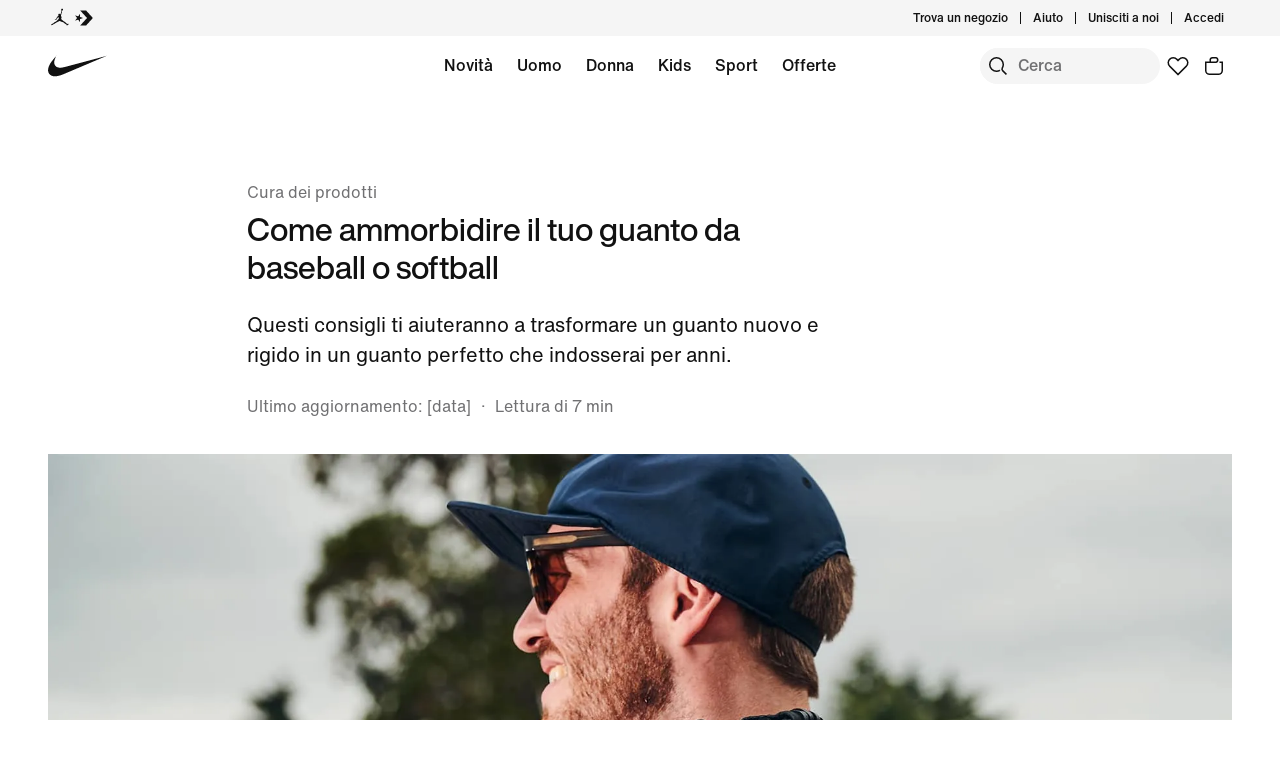

--- FILE ---
content_type: text/html;charset=utf-8
request_url: https://www.nike.com/it/a/come-ammorbidire-un-guanto-da-baseball
body_size: 72133
content:
<!DOCTYPE html><html lang="it-IT"><head><meta charset="utf-8"/><meta name="viewport" content="width=device-width, initial-scale=1.0, maximum-scale=2.0"/><meta name="keywords" content="come ammorbidire un guanto da baseball, come ammorbidire un guanto da baseball subito, come ammorbidire un nuovo guanto da baseball, come ammorbidire in modo appropriato un guanto da baseball"/><meta name="robots" content="index, follow"/><meta name="description" content="Questi suggerimenti su come ammorbidire un nuovo guanto da baseball o softball ti aiuterà a trasformare un guanto rigido in uno comodo da indossare per gli anni a venire."/><meta http-equiv="content-language" content="it-IT"/><meta name="application-name" content="Nike.com"/><meta property="og:description" content="Questi suggerimenti su come ammorbidire un nuovo guanto da baseball o softball ti aiuterà a trasformare un guanto rigido in uno comodo da indossare per gli anni a venire."/><meta property="og:image" content="https://c.static-nike.com/a/images/w_1200,c_limit/bzl2wmsfh7kgdkufrrjq/seo-title.jpg"/><meta property="og:locale" content="it-IT"/><meta property="og:site_name" content="Nike.com"/><meta property="og:title" content="Come ammorbidire un guanto da baseball"/><meta property="og:type" content="website"/><meta property="og:url" content="https://www.nike.com/it/a/come-ammorbidire-un-guanto-da-baseball"/><meta name="twitter:card" content="summary_large_image"/><meta name="twitter:creator" content="@nike"/><meta name="twitter:description" content="Questi suggerimenti su come ammorbidire un nuovo guanto da baseball o softball ti aiuterà a trasformare un guanto rigido in uno comodo da indossare per gli anni a venire."/><meta name="twitter:image" content="https://c.static-nike.com/a/images/w_1200,c_limit/bzl2wmsfh7kgdkufrrjq/seo-title.jpg"/><meta name="twitter:site" content="@nike"/><meta name="twitter:title" content="Come ammorbidire un guanto da baseball"/><link href="https://www.nike.com/favicon.ico?v=1" rel="icon" type="image/x-icon"/><link href="https://www.nike.com/android-icon-192x192.png" rel="icon" sizes="192x192" type="image/png"/><link href="https://www.nike.com/android-icon-128x128.png" rel="icon" sizes="128x128" type="image/png"/><link href="https://www.nike.com/apple-touch-icon.png" rel="apple-touch-icon" type="image/png"/><link href="https://www.nike.com/apple-touch-icon-76x76-precomposed.png" rel="apple-touch-icon" sizes="76x76" type="image/png"/><link href="https://www.nike.com/apple-touch-icon-120x120-precomposed.png" rel="apple-touch-icon" sizes="120x120" type="image/png"/><link href="https://www.nike.com/apple-touch-icon-152x152-precomposed.png" rel="apple-touch-icon" sizes="152x152" type="image/png"/><link href="https://insights-collector.newrelic.com/" rel="dns-prefetch"/><link href="https://c.static-nike.com/" rel="dns-prefetch"/><link href="https://cdnjs.cloudflare.com/" rel="dns-prefetch"/><link href="https://secure-store.nike.com/" rel="dns-prefetch"/><link href="https://web.nike.com/" rel="dns-prefetch"/><link href="https://static.nike.com/" rel="dns-prefetch"/><link href="https://api.segment.io/" rel="dns-prefetch"/><link href="https://api.nike.com" rel="dns-prefetch"/><link href="https://connect.facebook.net/" rel="dns-prefetch"/><link href="https://analytics.nike.com/" rel="dns-prefetch"/><link href="https://www.nike.com/it/a/come-ammorbidire-un-guanto-da-baseball" rel="canonical"/><title>Come ammorbidire un guanto da baseball. Nike IT</title><meta name="next-head-count" content="40"/><link href="//www.nike.com/assets/ncss/glyphs/2.6/css/glyphs.min.css" rel="stylesheet" type="text/css"/><link href="//www.nike.com/static/ncss/5.0/dotcom/desktop/css/ncss.it-it.min.css" rel="stylesheet" type="text/css"/><style data-emotion-css="uowqzl 1etuy6w ej30wz 8fndfh 1kftzx4 1waicdi e8ra7o 6w2umw sjc58a 123ywbb 14baf2u mmejcc 6df7i4 18mmnd7 1n5m1fs animation-191rzcm 18y2xdw 12glzvt 14n2y3j 4pwgxo 1eenh5t 3kwtbb">.css-uowqzl{margin-top:var(--podium-cds-size-spacing-xxl);margin-bottom:var(--podium-cds-size-spacing-xl);}@media only screen and (min-width:960px){.css-uowqzl{margin-top:var(--podium-cds-size-spacing-xxxl);}}.css-1etuy6w{font:var(--podium-cds-typography-320-to-1919-title2);display:undefined;}@media (min-width:1920px){.css-1etuy6w{font:var(--podium-cds-typography-1920-plus-title2);}}@media all and (-ms-high-contrast:none),(-ms-high-contrast:active){.css-1etuy6w{text-align:left;}[dir="rtl"] .css-1etuy6w{text-align:right;}}.css-ej30wz{font:var(--podium-cds-typography-body1);color:var(--podium-cds-color-text-secondary);display:undefined;}@media all and (-ms-high-contrast:none),(-ms-high-contrast:active){.css-ej30wz{text-align:left;}[dir="rtl"] .css-ej30wz{text-align:right;}}.css-8fndfh{font:var(--podium-cds-typography-320-to-959-editorial-body1);display:undefined;}@media (min-width:960px){.css-8fndfh{font:var(--podium-cds-typography-960-plus-editorial-body1);}}@media all and (-ms-high-contrast:none),(-ms-high-contrast:active){.css-8fndfh{text-align:left;}[dir="rtl"] .css-8fndfh{text-align:right;}}.css-1kftzx4{aspect-ratio:1;}@supports not (aspect-ratio:auto){.css-1kftzx4::before{content:'';width:1px;margin-left:-1px;float:left;padding-top:100%;}.css-1kftzx4::after{content:'';display:table;clear:both;}}.css-1waicdi{position:absolute;height:100%;width:100%;}.css-e8ra7o{font:var(--podium-cds-typography-body1);color:var(--podium-cds-color-text-primary);display:undefined;}@media all and (-ms-high-contrast:none),(-ms-high-contrast:active){.css-e8ra7o{text-align:left;}[dir="rtl"] .css-e8ra7o{text-align:right;}}.css-6w2umw{aspect-ratio:1.5;}@supports not (aspect-ratio:auto){.css-6w2umw::before{content:'';width:1px;margin-left:-1px;float:left;padding-top:66.66666666666667%;}.css-6w2umw::after{content:'';display:table;clear:both;}}.css-sjc58a{position:relative;--carousel-padding:var(--podium-cds-size-spacing-l);}@media all and (min-resolution:0.001dpcm){.css-sjc58a{color:transparent;}.css-sjc58a:hover{color:var(--podium-cds-color-text-hover);}.css-sjc58a:hover.slider{-webkit-scrollbar-color:var(--podium-cds-color-text-hover) transparent;-moz-scrollbar-color:var(--podium-cds-color-text-hover) transparent;-ms-scrollbar-color:var(--podium-cds-color-text-hover) transparent;scrollbar-color:var(--podium-cds-color-text-hover) transparent;}}.css-sjc58a .carousel-header{margin-block-end:var(--podium-cds-size-spacing-m);padding:2px var(--carousel-padding) 0 var(--carousel-padding);-webkit-align-items:center;-webkit-box-align:center;-ms-flex-align:center;align-items:center;color:var(--podium-cds-color-text-primary);}.css-sjc58a > .slider{overflow-x:auto;-webkit-overflow-scrolling:touch;-webkit-scroll-snap-type:x mandatory;-moz-scroll-snap-type:x mandatory;-ms-scroll-snap-type:x mandatory;scroll-snap-type:x mandatory;display:-webkit-box;display:-webkit-flex;display:-ms-flexbox;display:flex;}@media all and (min-resolution:0.001dpcm){.css-sjc58a > .slider{color:inherit;-webkit-transition:color var(--podium-cds-transition-duration-normal) ease-in-out;transition:color var(--podium-cds-transition-duration-normal) ease-in-out;}@media all and (min--moz-device-pixel-ratio:0){.css-sjc58a > .slider{-webkit-scrollbar-color:var(--podium-cds-color-text-hover) transparent;-moz-scrollbar-color:var(--podium-cds-color-text-hover) transparent;-ms-scrollbar-color:var(--podium-cds-color-text-hover) transparent;scrollbar-color:var(--podium-cds-color-text-hover) transparent;-webkit-scrollbar-width:thin;-moz-scrollbar-width:thin;-ms-scrollbar-width:thin;scrollbar-width:thin;}}.css-sjc58a > .slider::-webkit-scrollbar{width:14px;}.css-sjc58a > .slider::-webkit-scrollbar-thumb{background-clip:content-box;border:5px solid transparent;border-radius:10px;box-shadow:inset 0 0 0 10px;}.css-sjc58a > .slider::-webkit-scrollbar-corner{background-color:transparent;}.css-sjc58a > .slider::-webkit-scrollbar-track{margin-inline-start:calc(var(--carousel-padding) - var(--podium-cds-size-spacing-xs));margin-inline-end:calc(var(--carousel-padding) + var(--podium-cds-size-spacing-s));}.css-sjc58a > .slider::-webkit-scrollbar-button{width:0;height:0;display:none;}}.css-sjc58a > .slider > *{-webkit-scroll-snap-align:start;-moz-scroll-snap-align:start;-ms-scroll-snap-align:start;scroll-snap-align:start;}@media (pointer:coarse),(pointer:none){.css-sjc58a > .slider{overflow-x:auto;-webkit-overflow-scrolling:touch;-webkit-scroll-snap-type:x mandatory;-moz-scroll-snap-type:x mandatory;-ms-scroll-snap-type:x mandatory;scroll-snap-type:x mandatory;}.css-sjc58a > .slider > *{-webkit-scroll-snap-align:start;-moz-scroll-snap-align:start;-ms-scroll-snap-align:start;scroll-snap-align:start;}}.css-sjc58a > .slider > *{color:var(--podium-cds-color-text-primary);-webkit-flex-flow:column;-ms-flex-flow:column;flex-flow:column;-webkit-flex:0 0 calc(100% / var(--slides-to-show));-ms-flex:0 0 calc(100% / var(--slides-to-show));flex:0 0 calc(100% / var(--slides-to-show));min-width:auto;padding:0 calc(var(--column-gap) / 2);}.css-sjc58a > .slider > *.buffer{-webkit-flex:0 0 calc(var(--podium-cds-size-spacing-l) - var(--column-gap) / 2);-ms-flex:0 0 calc(var(--podium-cds-size-spacing-l) - var(--column-gap) / 2);flex:0 0 calc(var(--podium-cds-size-spacing-l) - var(--column-gap) / 2);padding:0;}.css-sjc58a .carousel-title{font:var(--podium-cds-typography-320-to-1919-title3);}@media (min-width:1920px){.css-sjc58a .carousel-title{font:var(--podium-cds-typography-1920-plus-title3);}}.css-sjc58a.grid-aligned{--carousel-padding:var(--podium-cds-size-spacing-l);--column-gap:var(--podium-cds-size-spacing-m);--half-column-gap:calc(var(--column-gap) / 2);}@media (min-width:960px){.css-sjc58a.grid-aligned{--carousel-padding:calc(var(--podium-cds-size-spacing-l) * 2);}}@media (min-width:1920px){.css-sjc58a.grid-aligned{width:100%;max-width:1920px;overflow:hidden;margin:0 auto;}}.css-sjc58a.grid-aligned > .slider{padding-inline-start:var(--carousel-padding);-webkit-scroll-padding:0 var(--carousel-padding);-moz-scroll-padding:0 var(--carousel-padding);-ms-scroll-padding:0 var(--carousel-padding);scroll-padding:0 var(--carousel-padding);}@media (min-width:320px){.css-sjc58a.grid-aligned > .slider::-webkit-scrollbar-track{margin-inline-end:var(--podium-cds-size-spacing-l);}}@media (min-width:960px){.css-sjc58a.grid-aligned > .slider::-webkit-scrollbar-track{margin-inline-end:calc(var(--podium-cds-size-spacing-grid-exterior-gutter-l) - var(--half-column-gap));}}@media (min-width:1920px){.css-sjc58a.grid-aligned > .slider::-webkit-scrollbar-track{margin-inline-start:calc(var(--half-column-gap) * -1);margin-inline-end:calc(var(--half-column-gap) * -1);}}@media (min-width:1920px){.css-sjc58a.grid-aligned > .slider{margin-inline-start:var(--carousel-padding);margin-inline-end:var(--carousel-padding);-webkit-scroll-padding:0;-moz-scroll-padding:0;-ms-scroll-padding:0;scroll-padding:0;padding-inline-start:0;}}.css-sjc58a.grid-aligned > .slider > *{--column-offset:20px;-webkit-flex:0 0 calc(75% - var(--column-offset));-ms-flex:0 0 calc(75% - var(--column-offset));flex:0 0 calc(75% - var(--column-offset));margin:0 var(--column-gap) 0 0;padding:0;}.css-sjc58a.grid-aligned > .slider > *.last{margin:0;}.css-sjc58a.grid-aligned > .slider > *.buffer{-webkit-flex:0 0 var(--carousel-padding);-ms-flex:0 0 var(--carousel-padding);flex:0 0 var(--carousel-padding);margin:0;}@media (min-width:960px){.css-sjc58a.grid-aligned > .slider > *{-webkit-flex:0 0 calc((100% - var(--carousel-padding) - var(--column-gap) * 2) / 3);-ms-flex:0 0 calc((100% - var(--carousel-padding) - var(--column-gap) * 2) / 3);flex:0 0 calc((100% - var(--carousel-padding) - var(--column-gap) * 2) / 3);margin:0 var(--column-gap) 0 0;}.css-sjc58a.grid-aligned > .slider > *.last{margin:0;}}@media (min-width:1920px){.css-sjc58a.grid-aligned > .slider > *{--column-offset:0px;-webkit-flex:0 0 calc((100% - var(--column-gap) * 2) / 3);-ms-flex:0 0 calc((100% - var(--column-gap) * 2) / 3);flex:0 0 calc((100% - var(--column-gap) * 2) / 3);}.css-sjc58a.grid-aligned > .slider > *.buffer{-webkit-flex:0 0 0;-ms-flex:0 0 0;flex:0 0 0;}}.css-sjc58a.grid-aligned.grid-aligned-2{--carousel-padding:var(--podium-cds-size-spacing-l);--column-gap:var(--podium-cds-size-spacing-m);--half-column-gap:calc(var(--column-gap) / 2);}@media (min-width:960px){.css-sjc58a.grid-aligned.grid-aligned-2{--carousel-padding:calc(var(--podium-cds-size-spacing-l) * 2);}}@media (min-width:1920px){.css-sjc58a.grid-aligned.grid-aligned-2{width:100%;max-width:1920px;overflow:hidden;margin:0 auto;}}.css-sjc58a.grid-aligned.grid-aligned-2 > .slider{padding-inline-start:var(--carousel-padding);-webkit-scroll-padding:0 var(--carousel-padding);-moz-scroll-padding:0 var(--carousel-padding);-ms-scroll-padding:0 var(--carousel-padding);scroll-padding:0 var(--carousel-padding);}@media (min-width:320px){.css-sjc58a.grid-aligned.grid-aligned-2 > .slider::-webkit-scrollbar-track{margin-inline-end:var(--podium-cds-size-spacing-l);}}@media (min-width:960px){.css-sjc58a.grid-aligned.grid-aligned-2 > .slider::-webkit-scrollbar-track{margin-inline-end:calc(var(--podium-cds-size-spacing-grid-exterior-gutter-l) - var(--half-column-gap));}}@media (min-width:1920px){.css-sjc58a.grid-aligned.grid-aligned-2 > .slider::-webkit-scrollbar-track{margin-inline-start:calc(var(--half-column-gap) * -1);margin-inline-end:calc(var(--half-column-gap) * -1);}}@media (min-width:1920px){.css-sjc58a.grid-aligned.grid-aligned-2 > .slider{margin-inline-start:var(--carousel-padding);margin-inline-end:var(--carousel-padding);-webkit-scroll-padding:0;-moz-scroll-padding:0;-ms-scroll-padding:0;scroll-padding:0;padding-inline-start:0;}}.css-sjc58a.grid-aligned.grid-aligned-2 > .slider > *{--column-offset:20px;-webkit-flex:0 0 calc(50% - var(--column-offset));-ms-flex:0 0 calc(50% - var(--column-offset));flex:0 0 calc(50% - var(--column-offset));margin:0 var(--column-gap) 0 0;padding:0;}.css-sjc58a.grid-aligned.grid-aligned-2 > .slider > *.last{margin:0;}.css-sjc58a.grid-aligned.grid-aligned-2 > .slider > *.buffer{-webkit-flex:0 0 var(--carousel-padding);-ms-flex:0 0 var(--carousel-padding);flex:0 0 var(--carousel-padding);margin:0;}@media (min-width:960px){.css-sjc58a.grid-aligned.grid-aligned-2 > .slider > *{-webkit-flex:0 0 calc((100% - var(--carousel-padding) - var(--column-gap) * 1) / 2);-ms-flex:0 0 calc((100% - var(--carousel-padding) - var(--column-gap) * 1) / 2);flex:0 0 calc((100% - var(--carousel-padding) - var(--column-gap) * 1) / 2);margin:0 var(--column-gap) 0 0;}.css-sjc58a.grid-aligned.grid-aligned-2 > .slider > *.last{margin:0;}}@media (min-width:1920px){.css-sjc58a.grid-aligned.grid-aligned-2 > .slider > *{--column-offset:0px;-webkit-flex:0 0 calc((100% - var(--column-gap) * 1) / 2);-ms-flex:0 0 calc((100% - var(--column-gap) * 1) / 2);flex:0 0 calc((100% - var(--column-gap) * 1) / 2);}.css-sjc58a.grid-aligned.grid-aligned-2 > .slider > *.buffer{-webkit-flex:0 0 0;-ms-flex:0 0 0;flex:0 0 0;}}.css-sjc58a.grid-aligned.grid-aligned-4{--carousel-padding:var(--podium-cds-size-spacing-l);--column-gap:var(--podium-cds-size-spacing-m);--half-column-gap:calc(var(--column-gap) / 2);}@media (min-width:960px){.css-sjc58a.grid-aligned.grid-aligned-4{--carousel-padding:calc(var(--podium-cds-size-spacing-l) * 2);}}@media (min-width:1920px){.css-sjc58a.grid-aligned.grid-aligned-4{width:100%;max-width:1920px;overflow:hidden;margin:0 auto;}}.css-sjc58a.grid-aligned.grid-aligned-4 > .slider{padding-inline-start:var(--carousel-padding);-webkit-scroll-padding:0 var(--carousel-padding);-moz-scroll-padding:0 var(--carousel-padding);-ms-scroll-padding:0 var(--carousel-padding);scroll-padding:0 var(--carousel-padding);}@media (min-width:320px){.css-sjc58a.grid-aligned.grid-aligned-4 > .slider::-webkit-scrollbar-track{margin-inline-end:var(--podium-cds-size-spacing-l);}}@media (min-width:960px){.css-sjc58a.grid-aligned.grid-aligned-4 > .slider::-webkit-scrollbar-track{margin-inline-end:calc(var(--podium-cds-size-spacing-grid-exterior-gutter-l) - var(--half-column-gap));}}@media (min-width:1920px){.css-sjc58a.grid-aligned.grid-aligned-4 > .slider::-webkit-scrollbar-track{margin-inline-start:calc(var(--half-column-gap) * -1);margin-inline-end:calc(var(--half-column-gap) * -1);}}@media (min-width:1920px){.css-sjc58a.grid-aligned.grid-aligned-4 > .slider{margin-inline-start:var(--carousel-padding);margin-inline-end:var(--carousel-padding);-webkit-scroll-padding:0;-moz-scroll-padding:0;-ms-scroll-padding:0;scroll-padding:0;padding-inline-start:0;}}.css-sjc58a.grid-aligned.grid-aligned-4 > .slider > *{--column-offset:20px;-webkit-flex:0 0 calc(100% - var(--column-offset));-ms-flex:0 0 calc(100% - var(--column-offset));flex:0 0 calc(100% - var(--column-offset));margin:0 var(--column-gap) 0 0;padding:0;}.css-sjc58a.grid-aligned.grid-aligned-4 > .slider > *.last{margin:0;}.css-sjc58a.grid-aligned.grid-aligned-4 > .slider > *.buffer{-webkit-flex:0 0 var(--carousel-padding);-ms-flex:0 0 var(--carousel-padding);flex:0 0 var(--carousel-padding);margin:0;}@media (min-width:960px){.css-sjc58a.grid-aligned.grid-aligned-4 > .slider > *{-webkit-flex:0 0 calc((100% - var(--carousel-padding) - var(--column-gap) * 3) / 4);-ms-flex:0 0 calc((100% - var(--carousel-padding) - var(--column-gap) * 3) / 4);flex:0 0 calc((100% - var(--carousel-padding) - var(--column-gap) * 3) / 4);margin:0 var(--column-gap) 0 0;}.css-sjc58a.grid-aligned.grid-aligned-4 > .slider > *.last{margin:0;}}@media (min-width:1920px){.css-sjc58a.grid-aligned.grid-aligned-4 > .slider > *{--column-offset:0px;-webkit-flex:0 0 calc((100% - var(--column-gap) * 3) / 4);-ms-flex:0 0 calc((100% - var(--column-gap) * 3) / 4);flex:0 0 calc((100% - var(--column-gap) * 3) / 4);}.css-sjc58a.grid-aligned.grid-aligned-4 > .slider > *.buffer{-webkit-flex:0 0 0;-ms-flex:0 0 0;flex:0 0 0;}}.css-sjc58a.grid-aligned.grid-aligned-6{--carousel-padding:var(--podium-cds-size-spacing-l);--column-gap:var(--podium-cds-size-spacing-m);--half-column-gap:calc(var(--column-gap) / 2);}@media (min-width:960px){.css-sjc58a.grid-aligned.grid-aligned-6{--carousel-padding:calc(var(--podium-cds-size-spacing-l) * 2);}}@media (min-width:1920px){.css-sjc58a.grid-aligned.grid-aligned-6{width:100%;max-width:1920px;overflow:hidden;margin:0 auto;}}.css-sjc58a.grid-aligned.grid-aligned-6 > .slider{padding-inline-start:var(--carousel-padding);-webkit-scroll-padding:0 var(--carousel-padding);-moz-scroll-padding:0 var(--carousel-padding);-ms-scroll-padding:0 var(--carousel-padding);scroll-padding:0 var(--carousel-padding);}@media (min-width:320px){.css-sjc58a.grid-aligned.grid-aligned-6 > .slider::-webkit-scrollbar-track{margin-inline-end:var(--podium-cds-size-spacing-l);}}@media (min-width:960px){.css-sjc58a.grid-aligned.grid-aligned-6 > .slider::-webkit-scrollbar-track{margin-inline-end:calc(var(--podium-cds-size-spacing-grid-exterior-gutter-l) - var(--half-column-gap));}}@media (min-width:1920px){.css-sjc58a.grid-aligned.grid-aligned-6 > .slider::-webkit-scrollbar-track{margin-inline-start:calc(var(--half-column-gap) * -1);margin-inline-end:calc(var(--half-column-gap) * -1);}}@media (min-width:1920px){.css-sjc58a.grid-aligned.grid-aligned-6 > .slider{margin-inline-start:var(--carousel-padding);margin-inline-end:var(--carousel-padding);-webkit-scroll-padding:0;-moz-scroll-padding:0;-ms-scroll-padding:0;scroll-padding:0;padding-inline-start:0;}}.css-sjc58a.grid-aligned.grid-aligned-6 > .slider > *{--column-offset:20px;-webkit-flex:0 0 calc(150% - var(--column-offset));-ms-flex:0 0 calc(150% - var(--column-offset));flex:0 0 calc(150% - var(--column-offset));margin:0 var(--column-gap) 0 0;padding:0;}.css-sjc58a.grid-aligned.grid-aligned-6 > .slider > *.last{margin:0;}.css-sjc58a.grid-aligned.grid-aligned-6 > .slider > *.buffer{-webkit-flex:0 0 var(--carousel-padding);-ms-flex:0 0 var(--carousel-padding);flex:0 0 var(--carousel-padding);margin:0;}@media (min-width:960px){.css-sjc58a.grid-aligned.grid-aligned-6 > .slider > *{-webkit-flex:0 0 calc((100% - var(--carousel-padding) - var(--column-gap) * 5) / 6);-ms-flex:0 0 calc((100% - var(--carousel-padding) - var(--column-gap) * 5) / 6);flex:0 0 calc((100% - var(--carousel-padding) - var(--column-gap) * 5) / 6);margin:0 var(--column-gap) 0 0;}.css-sjc58a.grid-aligned.grid-aligned-6 > .slider > *.last{margin:0;}}@media (min-width:1920px){.css-sjc58a.grid-aligned.grid-aligned-6 > .slider > *{--column-offset:0px;-webkit-flex:0 0 calc((100% - var(--column-gap) * 5) / 6);-ms-flex:0 0 calc((100% - var(--column-gap) * 5) / 6);flex:0 0 calc((100% - var(--column-gap) * 5) / 6);}.css-sjc58a.grid-aligned.grid-aligned-6 > .slider > *.buffer{-webkit-flex:0 0 0;-ms-flex:0 0 0;flex:0 0 0;}}.css-sjc58a .carousel-btn{display:-webkit-box;display:-webkit-flex;display:-ms-flexbox;display:flex;padding:0;position:absolute;top:50%;-webkit-transform:translate3d(0,-50%,0);-ms-transform:translate3d(0,-50%,0);transform:translate3d(0,-50%,0);background:none;border:0;color:var(--podium-cds-color-text-primary);cursor:pointer;-webkit-box-pack:center;-webkit-justify-content:center;-ms-flex-pack:center;justify-content:center;-webkit-align-items:center;-webkit-box-align:center;-ms-flex-align:center;align-items:center;border-radius:var(--podium-cds-size-border-radius-xl);}.css-sjc58a .carousel-btn .icon{height:var(--podium-cds-size-icon-l);width:var(--podium-cds-size-icon-l);background-color:var(--podium-cds-color-bg-disabled);border-radius:var(--podium-cds-size-border-radius-xl);display:-webkit-box;display:-webkit-flex;display:-ms-flexbox;display:flex;-webkit-box-pack:center;-webkit-justify-content:center;-ms-flex-pack:center;justify-content:center;-webkit-align-items:center;-webkit-box-align:center;-ms-flex-align:center;align-items:center;-webkit-transition:background-color var(--podium-cds-transition-duration-normal) var(--podium-cds-transition-timing-function-ease);transition:background-color var(--podium-cds-transition-duration-normal) var(--podium-cds-transition-timing-function-ease);}.css-sjc58a .carousel-btn:hover:not(:disabled) .icon{background-color:var(--podium-cds-color-grey-300);}.css-sjc58a .carousel-btn:disabled{color:var(--podium-cds-color-text-disabled);cursor:unset;}.css-sjc58a .carousel-btn:disabled .icon{background-color:var(--podium-cds-color-bg-secondary);}.css-sjc58a .carousel-btn:focus:not(:disabled){outline:0;}.css-sjc58a .carousel-btn:focus:not(:focus-visible){box-shadow:0 0 0 2px var(--podium-cds-color-box-focus-ring);}.css-sjc58a .carousel-btn:focus-visible{opacity:1;box-shadow:0 0 0 2px var(--podium-cds-color-box-focus-ring);}.css-sjc58a .carousel-btn.focus-visible{opacity:1;box-shadow:0 0 0 2px var(--podium-cds-color-box-focus-ring);}.css-sjc58a .carousel-btn.prev-btn.carousel-btn{left:var(--podium-cds-size-spacing-l);}.css-sjc58a .carousel-btn.next-btn.carousel-btn{right:var(--podium-cds-size-spacing-l);}.css-sjc58a .nav-btn-wrapper{display:-webkit-box;display:-webkit-flex;display:-ms-flexbox;display:flex;-webkit-box-pack:end;-webkit-justify-content:flex-end;-ms-flex-pack:end;justify-content:flex-end;-webkit-align-items:center;-webkit-box-align:center;-ms-flex-align:center;align-items:center;margin-inline-start:var(--podium-cds-size-spacing-m);}.css-sjc58a .nav-btn-wrapper > * + .carousel-btn{margin-inline-start:var(--podium-cds-size-spacing-m);}@media (min-width:1920px){.css-sjc58a.grid-aligned .nav-btn-wrapper{margin-inline-end:10px;}}.css-sjc58a .carousel-btn{position:static;-webkit-transform:none;-ms-transform:none;transform:none;}.css-123ywbb{display:-webkit-box;display:-webkit-flex;display:-ms-flexbox;display:flex;-webkit-box-pack:justify;-webkit-justify-content:space-between;-ms-flex-pack:justify;justify-content:space-between;}.css-14baf2u{font:var(--podium-cds-typography-320-to-1919-title3);color:var(--podium-cds-color-text-primary);text-transform:none;display:undefined;}@media (min-width:1920px){.css-14baf2u{font:var(--podium-cds-typography-1920-plus-title3);}}@media all and (-ms-high-contrast:none),(-ms-high-contrast:active){.css-14baf2u{text-align:left;}[dir="rtl"] .css-14baf2u{text-align:right;}}.css-mmejcc{font:var(--podium-cds-typography-body1-strong);text-align:center;-webkit-text-decoration:none;text-decoration:none;box-sizing:border-box;display:-webkit-inline-box;display:-webkit-inline-flex;display:-ms-inline-flexbox;display:inline-flex;-webkit-box-pack:center;-webkit-justify-content:center;-ms-flex-pack:center;justify-content:center;-webkit-align-items:center;-webkit-box-align:center;-ms-flex-align:center;align-items:center;position:relative;cursor:pointer;display:block;padding:0;color:var(--podium-cds-color-text-primary);background:transparent;text-align:start;border:0;height:28px;margin-inline-start:2px;margin-inline-end:-5px;padding:0 5px;border-radius:var(--podium-cds-size-border-radius-s);}.css-mmejcc .btn-icon-wrapper{width:var(--podium-cds-size-icon-m);height:var(--podium-cds-size-icon-m);margin-inline-end:var(--podium-cds-size-spacing-xs);margin-inline-start:var(--podium-cds-size-spacing-xs);}.css-mmejcc .btn-icon-wrapper svg{width:var(--podium-cds-size-icon-m);}.css-mmejcc .btn-icon-wrapper{display:-webkit-inline-box;display:-webkit-inline-flex;display:-ms-inline-flexbox;display:inline-flex;width:var(--podium-cds-size-icon-m);height:var(--podium-cds-size-icon-m);margin-inline-end:var(--podium-cds-size-spacing-xs);margin-inline-start:var(--podium-cds-size-spacing-xs);}.css-mmejcc .btn-icon-wrapper svg{width:var(--podium-cds-size-icon-m);content:'';position:absolute;-webkit-transform:translateY(5px);-ms-transform:translateY(5px);transform:translateY(5px);}.css-mmejcc:active:not(:disabled){color:var(--podium-cds-color-text-secondary);}.css-mmejcc:focus:not(:disabled){color:var(--podium-cds-color-text-primary);}@media (hover:hover){.css-mmejcc:hover:not(:disabled){color:var(--podium-cds-color-text-hover);}}.css-mmejcc:disabled{color:var(--podium-cds-color-text-disabled);cursor:default;}.css-mmejcc.inline-flx-btn{display:-webkit-inline-box;display:-webkit-inline-flex;display:-ms-inline-flexbox;display:inline-flex;}.css-mmejcc:focus{box-shadow:0 0 0 2px rgba(39,93,197,1);}.css-6df7i4{display:-webkit-box;display:-webkit-flex;display:-ms-flexbox;display:flex;-webkit-flex-direction:column;-ms-flex-direction:column;flex-direction:column;-webkit-box-pack:start;-webkit-justify-content:flex-start;-ms-flex-pack:start;justify-content:flex-start;height:100%;margin:0;width:100%;}.css-6df7i4 > *{margin-top:0;margin-bottom:0;}.css-6df7i4 > * + *{margin-top:var(--podium-cds-size-spacing-m);}.css-6df7i4 .image-wrapper{position:relative;}.css-18mmnd7{display:-webkit-box;display:-webkit-flex;display:-ms-flexbox;display:flex;-webkit-flex-direction:column;-ms-flex-direction:column;flex-direction:column;-webkit-box-pack:start;-webkit-justify-content:flex-start;-ms-flex-pack:start;justify-content:flex-start;height:100%;}.css-18mmnd7 > *{margin-top:0;margin-bottom:0;}.css-18mmnd7 > * + *{margin-top:var(--podium-cds-size-spacing-xs);}.css-1n5m1fs{-webkit-animation:animation-191rzcm 2.5s ease-in-out infinite;animation:animation-191rzcm 2.5s ease-in-out infinite;background:var(--podium-cds-color-grey-300);border:var(--podium-cds-size-border-width-s) solid var(--podium-cds-color-grey-300);overflow:hidden;width:100%;box-sizing:border-box;-webkit-transition:background var(--podium-cds-motion-easing-functional);transition:background var(--podium-cds-motion-easing-functional);border-radius:0;height:20px;}.css-1n5m1fs.finished-loading{-webkit-animation:unset;animation:unset;border:none;background:transparent;}@media (min-width:960px){.css-1n5m1fs{height:28px;}}@-webkit-keyframes animation-191rzcm{0%{opacity:1;}50%{opacity:0.25;}100%{opacity:1;}}@keyframes animation-191rzcm{0%{opacity:1;}50%{opacity:0.25;}100%{opacity:1;}}.css-18y2xdw{-webkit-animation:animation-191rzcm 2.5s ease-in-out infinite;animation:animation-191rzcm 2.5s ease-in-out infinite;background:var(--podium-cds-color-grey-300);border:var(--podium-cds-size-border-width-s) solid var(--podium-cds-color-grey-300);overflow:hidden;width:100%;box-sizing:border-box;-webkit-transition:background var(--podium-cds-motion-easing-functional);transition:background var(--podium-cds-motion-easing-functional);border-radius:0;height:20px;}.css-18y2xdw.finished-loading{-webkit-animation:unset;animation:unset;border:none;background:transparent;}.css-12glzvt{aspect-ratio:0.75;}@supports not (aspect-ratio:auto){.css-12glzvt::before{content:'';width:1px;margin-left:-1px;float:left;padding-top:133.33333333333334%;}.css-12glzvt::after{content:'';display:table;clear:both;}}.css-14n2y3j{font:var(--podium-cds-typography-320-to-1919-title2);color:var(--podium-cds-color-text-primary);text-transform:none;font-weight:500;display:undefined;}@media (min-width:1920px){.css-14n2y3j{font:var(--podium-cds-typography-1920-plus-title2);}}@media all and (-ms-high-contrast:none),(-ms-high-contrast:active){.css-14n2y3j{text-align:left;}[dir="rtl"] .css-14n2y3j{text-align:right;}}{-webkit-scrollbar-gutter:stable;-moz-scrollbar-gutter:stable;-ms-scrollbar-gutter:stable;scrollbar-gutter:stable;}.nds-no-scroll{overflow:hidden;}.nds-override-urlbar{position:fixed;overflow-y:scroll;height:100vh;-webkit-overflow-scrolling:touch;}.css-1eenh5t{background:none;height:100%;left:0;margin:0;overflow:hidden;padding:12px;position:absolute;top:0;-webkit-transition:background 0.5s;transition:background 0.5s;width:100%;}.css-1eenh5t.large{padding:16px;}.css-1eenh5t:hover,.css-1eenh5t.focused{background:rgba(255,255,255,0.5);}.css-1eenh5t .content{display:-webkit-box;display:-webkit-flex;display:-ms-flexbox;display:flex;-webkit-flex-direction:column;-ms-flex-direction:column;flex-direction:column;}.css-1eenh5t .content-member{color:var(--podium-cds-color-yellow-900);}.css-1eenh5t .text-wrapper{display:block;font-size:24px;font-weight:600;line-height:30px;margin-top:12px;opacity:0;-webkit-transition:opacity 0.5s;transition:opacity 0.5s;width:70%;}.css-1eenh5t.large .text-wrapper{margin-top:16px;}.css-1eenh5t:hover .text-wrapper,.css-1eenh5t.focused .text-wrapper{opacity:1;}.css-1eenh5t .icon-wrapper{-webkit-align-items:center;-webkit-box-align:center;-ms-flex-align:center;align-items:center;background:#fff;border-radius:50%;display:-webkit-inline-box;display:-webkit-inline-flex;display:-ms-inline-flexbox;display:inline-flex;height:32px;-webkit-box-pack:center;-webkit-justify-content:center;-ms-flex-pack:center;justify-content:center;width:32px;}.css-1eenh5t.large .icon-wrapper{height:40px;width:40px;}.css-1eenh5t .icon{height:20px;width:20px;}.css-1eenh5t.large .icon{height:24px;width:24px;}.css-3kwtbb{display:inline-block;background:linear-gradient(to right,#E54214,#E5B01C,#34952A,#0D4FB2);color:transparent;-webkit-background-clip:text;background-clip:text;}</style>
    
        
  
    
  
    




  <style>.css-17qcvnv{margin-top:0;}@media (max-width:639px){.css-17qcvnv{margin-top:0;}}@media (min-width:640px){.css-1vtn5w7{margin-top:0;}}.css-1tcadld{margin-top:84px;}@media (max-width:639px){.css-1tcadld{margin-top:84px;}}@media (min-width:640px){.css-1wf7v22{margin-top:84px;}}.css-1ln9mu8{margin-top:36px;}@media (max-width:639px){.css-1ln9mu8{margin-top:36px;}}@media (min-width:640px){.css-3in0k8{margin-top:36px;}}</style>
    
    
        <!-- OptIn Country  -->

  
  
  
  
  
  
  
  
  
  
  
  
  
  

<!-- Privacy Validation  -->


<!-- Include Experimentation Scripts -->


  <!-- Experimentation Not Allowed -->
  
    
  
    




  <link rel="stylesheet" href="/assets/experience/ciclp/landing-pages-next/static/branch/production-2026-01-15--15-04-14/1-2dca75c2d5d/_next/static/chunks/53cee2fa00808131.css" data-n-p=""/><noscript data-n-css=""></noscript>


                              </head><body class="nav-scrollable" style="overflow: auto !important"><iframe src="about:blank" title="" role="presentation" loading="eager" style="width: 0px; height: 0px; border: 0px; display: none;"></iframe><style data-emotion-css="nav-css gyxam0 1iigv7v 1j2tzxk 1olsx5c 12b3723 bsejbh 1qehhq w3vz3o gpek3 cssveg 394a00 1q2uc33 jq32a0 110rkf1 tkhpv8 1gg4qpx 1uwryva 1v5wbpr animation-npr22l 1e8a4p9 rguovb 79q9fn 1fd6c9v">.nav-css-gyxam0{margin:auto;height:60px;}.nav-css-gyxam0.exposed-search{height:116px;}@media (min-width: 960px){.nav-css-gyxam0{height:calc(36px + 60px);}.nav-css-gyxam0.no-peekaboo.topbar-hidden{-webkit-transform:translateY(-36px);-moz-transform:translateY(-36px);-ms-transform:translateY(-36px);transform:translateY(-36px);}}.nav-css-gyxam0.no-peekaboo{position:fixed;background:var(--podium-cds-color-bg-primary);width:100%;-webkit-transition:-webkit-transform 150ms ease;transition:transform 150ms ease;z-index:3;}.nav-css-gyxam0 .swoosh{display:-webkit-inline-box;display:-webkit-inline-flex;display:-ms-inline-flexbox;display:inline-flex;height:60px;}.nav-css-gyxam0 .swoosh-svg{-webkit-transform:scale(1.33);-moz-transform:scale(1.33);-ms-transform:scale(1.33);transform:scale(1.33);height:100%;width:100%;}.nav-css-gyxam0 .swoosh-svg path{fill:currentColor;}.nav-css-gyxam0 .swoosh-link{z-index:1;display:inline-block;height:59px;width:59px;margin:1px 0;}.nav-css-gyxam0 .nav-nike-ai-icon:focus{outline:2px solid #1151FF;outline-offset:2px;}.nav-css-gyxam0 .nav-nike-ai-icon:focus:not(:focus-visible){outline:none;}.nav-css-gyxam0 .nav-nike-ai-icon:focus-visible{outline:2px solid #1151FF;outline-offset:2px;}.nav-css-1iigv7v{position:absolute;padding:0 10px;height:26px;z-index:10;background:var(--podium-cds-color-bg-primary);font-size:14px;left:0;min-height:26px;line-height:26px;-webkit-transform:translateX(-10000%);-moz-transform:translateX(-10000%);-ms-transform:translateX(-10000%);transform:translateX(-10000%);margin:5px 0px 0px 10px;}.nav-css-1iigv7v:focus{-webkit-transform:translateX(0%);-moz-transform:translateX(0%);-ms-transform:translateX(0%);transform:translateX(0%);}.nav-css-1j2tzxk{background:var(--podium-cds-color-bg-secondary);position:relative;z-index:3;}@media (max-width: 959px){.nav-css-1j2tzxk{display:none;}}.nav-css-1j2tzxk .desktop-brandList{height:36px;display:-webkit-box;display:-webkit-flex;display:-ms-flexbox;display:flex;}.nav-css-1olsx5c{background:undefined;}.nav-css-1olsx5c .brand-converse:hover,.nav-css-1olsx5c .brand-jordan:hover{opacity:0.5;}@media (min-width: 960px){.nav-css-1olsx5c{gap:24px;-webkit-align-items:center;-webkit-box-align:center;-ms-flex-align:center;align-items:center;}}.nav-css-1olsx5c .brand-link{color:var(--podium-cds-color-text-primary);display:-webkit-box;display:-webkit-flex;display:-ms-flexbox;display:flex;padding:8px 24px 8px 30px;}.nav-css-1olsx5c .brand-link:focus-visible{box-shadow:0 0 0 2px var(--podium-cds-color-box-focus-ring);}.nav-css-1olsx5c .brand-link p{padding-left:12px;}@media (max-width: 959px){.nav-css-1olsx5c .brand-link svg{-webkit-transform:scale(1.33);-moz-transform:scale(1.33);-ms-transform:scale(1.33);transform:scale(1.33);}}@media (min-width: 960px){.nav-css-1olsx5c .brand-link{padding:0;}}.nav-css-12b3723 .desktop-list{float:right;-webkit-align-items:center;-webkit-box-align:center;-ms-flex-align:center;align-items:center;display:-webkit-box;display:-webkit-flex;display:-ms-flexbox;display:flex;padding-bottom:0px;padding-right:8px;}.nav-css-12b3723 .desktop-list .icon-btn{background:transparent;margin-left:10px;}.nav-css-12b3723 .desktop-list .icon-btn::before{border:none;}.nav-css-12b3723 .desktop-list .link-item{position:relative;display:-webkit-box;display:-webkit-flex;display:-ms-flexbox;display:flex;-webkit-align-items:center;-webkit-box-align:center;-ms-flex-align:center;align-items:center;}.nav-css-12b3723 .desktop-list .vertical-line{border-right:1px solid;height:12px;margin:12px;}.nav-css-12b3723 .profile-image{border-radius:24px;width:24px;height:24px;display:inline-block;margin-left:12px;}.nav-css-bsejbh{display:-webkit-box;display:-webkit-flex;display:-ms-flexbox;display:flex;-webkit-align-items:center;-webkit-box-align:center;-ms-flex-align:center;align-items:center;height:36px;}.nav-css-bsejbh .desktop-user-item-dropdown-popover{padding:12px 16px 12px 12px;position:absolute;min-width:214px;right:0;top:36px;background:var(--podium-cds-color-bg-primary);min-height:200px;opacity:0;-webkit-transform:translateY(-20px);-moz-transform:translateY(-20px);-ms-transform:translateY(-20px);transform:translateY(-20px);-webkit-transition:opacity 250ms,-webkit-transform 250ms;transition:opacity 250ms,transform 250ms;border-radius:0 0 8px 8px;z-index:100;}.nav-css-bsejbh .desktop-user-item-dropdown-popover.is--open{opacity:1;-webkit-transform:translateY(0px);-moz-transform:translateY(0px);-ms-transform:translateY(0px);transform:translateY(0px);}.nav-css-bsejbh .desktop-user-item-dropdown-popover .desktop-user-item-dropdown-content{padding-top:20px;padding-left:15px;}.nav-css-bsejbh .profile-link{display:-webkit-box;display:-webkit-flex;display:-ms-flexbox;display:flex;-webkit-align-items:center;-webkit-box-align:center;-ms-flex-align:center;align-items:center;}.nav-css-bsejbh .hovered-link{color:var(--podium-cds-color-text-hover);}.nav-css-bsejbh .interactive-profile-element{color:var(--podium-cds-color-text-primary);}.nav-css-bsejbh .interactive-profile-element:hover{color:var(--podium-cds-color-text-hover);}.nav-css-1qehhq .drop-down-accessibility-button{display:-webkit-box;display:-webkit-flex;display:-ms-flexbox;display:flex;-webkit-align-items:center;-webkit-box-align:center;-ms-flex-align:center;align-items:center;opacity:0;}.nav-css-1qehhq .drop-down-accessibility-button svg{width:12px;}.nav-css-1qehhq .drop-down-accessibility-button:focus{opacity:1;-webkit-transition:-webkit-transform ease,opacity 500ms;transition:transform ease,opacity 500ms;}.nav-css-1qehhq .account-icon{width:0px;}.nav-css-1qehhq .account-icon:focus{width:auto;}.nav-css-1qehhq .summary-caret{pointer-events:none;}.nav-css-1qehhq >summary::-webkit-details-marker{display:none;}.nav-css-w3vz3o{margin-left:12px;width:16%;max-width:214px;min-width:134px;}.nav-css-w3vz3o .dropdown__sub_list_title{font:var(--podium-cds-typography-body2-strong);color:var(--podium-cds-color-text-primary);font-weight:var(--podium-cds-font-weight-medium);padding-top:36px;padding-bottom:12px;}.nav-css-w3vz3o .dropdown__sub_list_title:hover,.nav-css-w3vz3o .dropdown__sub_list_title:focus{color:var(--podium-cds-color-text-primary);}.nav-css-w3vz3o .dropdown__sub_list_item p{color:var(--podium-cds-color-text-secondary);line-height:150%;padding-bottom:8px;}.nav-css-w3vz3o .dropdown__sub_list_item p:hover,.nav-css-w3vz3o .dropdown__sub_list_item p:focus{color:var(--podium-cds-color-text-primary);}.nav-css-w3vz3o .dropdown__list_title{padding-bottom:12px;display:block;}.nav-css-w3vz3o .dropdown__list_title p{font:var(--podium-cds-typography-body1-strong);color:var(--podium-cds-color-text-primary);font-weight:var(--podium-cds-font-weight-medium);}.nav-css-gpek3{position:relative;z-index:2;background-color:var(--podium-cds-color-bg-primary);-webkit-transition:-webkit-transform 150ms ease;transition:transform 150ms ease;}.nav-css-gpek3.is-fixed{position:fixed;background:var(--podium-cds-color-bg-primary);width:100%;top:0;left:0;}.nav-css-gpek3.is-hidden{-webkit-transform:translateY(-60px);-moz-transform:translateY(-60px);-ms-transform:translateY(-60px);transform:translateY(-60px);}.nav-css-gpek3.exposed-search-hidden{-webkit-transform:translateY(-116px);-moz-transform:translateY(-116px);-ms-transform:translateY(-116px);transform:translateY(-116px);}.nav-css-gpek3.no-animation{-webkit-transition:none;transition:none;}.nav-css-cssveg{position:relative;}.nav-css-394a00{max-width:1920px;margin:0 auto;display:grid;grid-template-columns:repeat(12,minmax(0,1fr));-webkit-align-items:center;-webkit-box-align:center;-ms-flex-align:center;align-items:center;padding:0 24px;max-width:1920px;}@media(min-width: 960px){.nav-css-394a00{padding:0 48px;max-width:1920px;}}.nav-css-394a00 .shopping-menu-grid{height:60px;}.nav-css-1q2uc33{display:block;position:absolute;width:100%;left:0;right:0;}.nav-css-1q2uc33 .desktop-category{display:-webkit-box;display:-webkit-flex;display:-ms-flexbox;display:flex;-webkit-box-pack:center;-ms-flex-pack:center;-webkit-justify-content:center;justify-content:center;margin:0 auto;height:60px;-webkit-box-flex-wrap:wrap;-webkit-flex-wrap:wrap;-ms-flex-wrap:wrap;flex-wrap:wrap;width:calc(100% - 616px);overflow:hidden;max-width:1255px;}@media only screen and (max-width: 1200px){.nav-css-1q2uc33 .desktop-category{width:calc(100% - 330px);}}.nav-css-1q2uc33 .desktop-category .desktop-menu-item{font:var(--podium-cds-typography-body1-strong);padding-right:5px;padding-left:5px;display:-webkit-box;display:-webkit-flex;display:-ms-flexbox;display:flex;padding-bottom:0px;}@media (max-width: 959px){.nav-css-1q2uc33{display:none;}.nav-css-1q2uc33 .desktop-category{display:none;}}.nav-css-jq32a0{background-color:var(--podium-cds-color-bg-primary);display:-webkit-box;display:-webkit-flex;display:-ms-flexbox;display:flex;padding-bottom:0px;padding-left:12px;min-height:60px;-webkit-align-items:center;-webkit-box-align:center;-ms-flex-align:center;align-items:center;}.nav-css-jq32a0 a{color:var(--podium-cds-color-text-primary);}.nav-css-jq32a0.is-standalone-link{padding-right:12px;}.nav-css-jq32a0.is-focussed{-webkit-transition:-webkit-transform ease,opacity 0ms linear 250ms,visibility 0ms linear 250ms;transition:transform ease,opacity 0ms linear 250ms,visibility 0ms linear 250ms;}.nav-css-jq32a0 .menu-hover-trigger-link{color:var(--podium-cds-color-text-primary);border-bottom:2px solid transparent;white-space:nowrap;}.nav-css-jq32a0 .menu-hover-trigger-link:hover{border-bottom:2px solid var(--podium-cds-color-text-primary);color:var(--podium-cds-color-text-primary)!important;}.nav-css-jq32a0 .drop-down-details-content{background-color:var(--podium-cds-color-bg-primary);padding:0 48px 36px 48px;overflow-wrap:normal;display:-webkit-box;display:-webkit-flex;display:-ms-flexbox;display:flex;-webkit-box-pack:center;-ms-flex-pack:center;-webkit-justify-content:center;justify-content:center;position:absolute;overflow:hidden;max-height:0;top:60px;left:0;right:0;-webkit-transition:max-height 250ms;transition:max-height 250ms;transform-origin:top center;}.nav-css-jq32a0 .drop-down-details-content [role='menu']{opacity:0;-webkit-transform:translateY(-10px);-moz-transform:translateY(-10px);-ms-transform:translateY(-10px);transform:translateY(-10px);-webkit-transition:-webkit-transform 100ms,opacity 100ms;transition:transform 100ms,opacity 100ms;transition-delay:0;}.nav-css-jq32a0 .drop-down-details-content.is--open [role='menu']{opacity:1;-webkit-transform:translateY(0);-moz-transform:translateY(0);-ms-transform:translateY(0);transform:translateY(0);-webkit-transition:-webkit-transform 300ms,opacity 200ms linear;transition:transform 300ms,opacity 200ms linear;transition-delay:200ms;}.nav-css-jq32a0 .is--open{max-height:800px;height:auto;-webkit-transition:max-height 250ms;transition:max-height 250ms;z-index:3;}.nav-css-110rkf1{float:right;gap:4px;-webkit-flex:0 0 auto;-ms-flex:0 0 auto;flex:0 0 auto;display:-webkit-box;display:-webkit-flex;display:-ms-flexbox;display:flex;}.nav-css-110rkf1 a.nav-favorites{-webkit-flex:0 0 auto;-ms-flex:0 0 auto;flex:0 0 auto;}@media (max-width: 959px){.nav-css-110rkf1 .nav-favorites{display:none;}.nav-css-110rkf1 .nav-favorites.is-visible{display:-webkit-box;display:-webkit-flex;display:-ms-flexbox;display:flex;}}.nav-css-110rkf1 .nds-btn.nds-button--icon-only{-webkit-flex:0 0 auto;-ms-flex:0 0 auto;flex:0 0 auto;min-width:36px;background:inherit;color:var(--podium-cds-color-text-primary);}.nav-css-110rkf1 .nds-btn.nds-button--icon-only:hover,.nav-css-110rkf1 .nds-btn.nds-button--icon-only:active{background:var(--podium-cds-icon-button-color-bg-tertiary-hover, var(--podium-cds-color-grey-200));}.nav-css-110rkf1 .nds-btn.nds-button--icon-only:focus-visible{box-shadow:0 0 0 2px #1151FF;}.nav-css-110rkf1 .nav-nike-ai-icon:focus-visible{box-shadow:0 0 0 2px #1151FF;}.nav-css-110rkf1 >a{-webkit-flex:0 0 auto;-ms-flex:0 0 auto;flex:0 0 auto;}.nav-css-110rkf1 .mobile-btn{display:-webkit-box;display:-webkit-flex;display:-ms-flexbox;display:flex;padding-left:10px;-webkit-flex:0 0 auto;-ms-flex:0 0 auto;flex:0 0 auto;}.nav-css-110rkf1 .profile-image{border-radius:24px;width:24px;height:24px;display:inline-block;}.nav-css-110rkf1 .profile-link{display:-webkit-box;display:-webkit-flex;display:-ms-flexbox;display:flex;-webkit-align-items:center;-webkit-box-align:center;-ms-flex-align:center;align-items:center;padding:6px;border:none;border-radius:var(--podium-cds-button-border-radius);outline:none;background:inherit;color:var(--podium-cds-color-text-primary);}.nav-css-110rkf1 .profile-link:hover,.nav-css-110rkf1 .profile-link:active{background:var(--podium-cds-icon-button-color-bg-tertiary-hover, var(--podium-cds-color-grey-200));}.nav-css-110rkf1 .profile-link:focus-visible{box-shadow:0 0 0 2px #1151FF;}.nav-css-110rkf1 .scrim{background-color:var(--podium-cds-color-scrim-100);bottom:0;display:block;left:0;opacity:0;position:fixed;right:0;top:0;-webkit-transition:opacity 250ms,visibility 0s linear 250ms;transition:opacity 250ms,visibility 0s linear 250ms;visibility:hidden;z-index:2;}.nav-css-110rkf1 .scrim.is-open{opacity:1;visibility:visible;-webkit-transition:opacity 800ms ease,visibility 0s;transition:opacity 800ms ease,visibility 0s;}.nav-css-110rkf1 .scrim.peekaboo-disabled{z-index:2;}#root{overflow:clip;}.nds-no-scroll.nav-scrollable:not(.nav-menu-open){overflow:auto;position:static;}.nav-menu-open{overflow:hidden;position:fixed;top:0;right:0;left:0;bottom:0;}.nav-css-1gg4qpx{z-index:1;}.nav-css-1gg4qpx .gn-search-bar{top:36px;position:inherit;padding-top:0;}.nav-css-1gg4qpx .gn-search-bar:not(.top-bar-visible){top:0px;}.nav-css-1gg4qpx .gn-search-bar.search-opened{position:fixed;left:0;top:0;width:100%;-webkit-transition:grid-template-columns var(--podium-cds-motion-duration-400) var(--podium-cds-motion-easing-expressive),top var(--podium-cds-motion-easing-expressive) var(--podium-cds-motion-duration-400);transition:grid-template-columns var(--podium-cds-motion-duration-400) var(--podium-cds-motion-easing-expressive),top var(--podium-cds-motion-easing-expressive) var(--podium-cds-motion-duration-400);padding-top:12px;z-index:var(--podium-cds-elevation-10);}.nav-css-1gg4qpx .gn-search-bar .search-input-container{background-color:var(--podium-cds-color-bg-secondary);-webkit-transition:none;transition:none;}.nav-css-1gg4qpx .gn-search-bar .search-input-container #nav-search-icon{color:var(--podium-cds-color-text-primary);background-color:var(--podium-cds-icon-button-color-bg-secondary, var(--podium-cds-color-grey-100));}.nav-css-1gg4qpx .gn-search-bar .search-input-container #nav-search-icon::before{border-color:transparent;}.nav-css-1gg4qpx .gn-search-bar .search-input-container #nav-search-icon:hover{background:var(--podium-cds-icon-button-color-bg-secondary-hover, var(--podium-cds-color-grey-300));border-color:var(--podium-cds-icon-button-color-bg-secondary-hover, var(--podium-cds-color-grey-300));}.nav-css-1gg4qpx .gn-search-bar .search-input-container #nav-search-icon:not(:disabled)::before{border-color:transparent;}.nav-css-1gg4qpx .gn-search-bar .search-input-container input::-webkit-input-placeholder{font:var(--podium-cds-typography-body1-strong);background-color:inherit;}.nav-css-1gg4qpx .gn-search-bar .search-input-container input::-moz-placeholder{font:var(--podium-cds-typography-body1-strong);background-color:inherit;}.nav-css-1gg4qpx .gn-search-bar .search-input-container input:-ms-input-placeholder{font:var(--podium-cds-typography-body1-strong);background-color:inherit;}.nav-css-1gg4qpx .gn-search-bar .search-input-container input,.nav-css-1gg4qpx .gn-search-bar .search-input-container input::placeholder{font:var(--podium-cds-typography-body1-strong);background-color:inherit;}.nav-css-1gg4qpx div.bar-search-results-tray{right:0;}.nav-css-1gg4qpx div.bar-search-results-tray >*{margin-top:48px;right:0;}@media (max-width: 1200px){.nav-css-1gg4qpx .gn-search-bar{top:0;}.nav-css-1gg4qpx .gn-search-bar.search-opened{top:0;padding-top:12px;}.nav-css-1gg4qpx .gn-search-bar.search-opened .bar-input-container{width:90%;}.nav-css-1gg4qpx .gn-search-bar.search-opened div.bar-search-results-tray{min-height:80vh;right:0;}.nav-css-1gg4qpx .gn-search-bar:not(.search-opened){grid-template-columns:0 36px 0;-webkit-transition:none;transition:none;}.nav-css-1gg4qpx .gn-search-bar:not(.search-opened) .search-input-container #nav-search-icon{background-color:var(--podium-cds-color-bg-primary);}.nav-css-1gg4qpx .gn-search-bar:not(.search-opened) .search-input-container #nav-search-icon:hover{background:var(--podium-cds-icon-button-color-bg-tertiary-hover, var(--podium-cds-color-grey-200));border-color:var(--podium-cds-icon-button-color-bg-tertiary-hover, var(--podium-cds-color-grey-200));}.nav-css-1gg4qpx .gn-search-bar:not(.search-opened) .search-input-container .search-input{width:0;visibility:hidden;padding:0;}.nav-css-1gg4qpx .gn-search-bar:not(.search-opened) .search-input-container .search-end-icon-container{width:0;visibility:hidden;}.nav-css-1gg4qpx .gn-search-bar:not(.search-opened) .search-input-container div.bar-search-results-tray{min-height:80vh;right:0;width:80%;}}.nav-css-1gg4qpx #nav-search-end-icon{color:var(--podium-cds-color-text-primary);background-color:var(--podium-cds-icon-button-color-bg-secondary, var(--podium-cds-color-grey-100));}.nav-css-1gg4qpx #nav-search-end-icon::before{border-color:transparent;}.nav-css-1gg4qpx #nav-search-end-icon:hover{background-color:var(--podium-cds-icon-button-color-bg-secondary-hover, var(--podium-cds-color-grey-300));border-color:var(--podium-cds-icon-button-color-bg-secondary-hover, var(--podium-cds-color-grey-300));}.nav-css-1uwryva{overflow-y:scroll;}@media (max-width: 959px){.nav-css-1uwryva{height:100vh;}}.nav-css-1v5wbpr{display:grid;grid-template-columns:repeat(10, minmax(0, 1fr));padding-top:var(--podium-cds-size-spacing-xl);padding-bottom:var(--podium-cds-size-spacing-xxl);}.nav-css-1v5wbpr .search-results-link-container{display:grid;-webkit-column-gap:var(--podium-cds-size-spacing-grid-gutter-l);column-gap:var(--podium-cds-size-spacing-grid-gutter-l);grid-column:3/9;}.nav-css-1v5wbpr .search-results-link-container.is-opened:not(.has-search-data){opacity:0;-webkit-animation:animation-npr22l 0.6s ease-in-out 0.2s forwards;animation:animation-npr22l 0.6s ease-in-out 0.2s forwards;}.nav-css-1v5wbpr .search-results-link-container.has-search-data{grid-template-columns:calc(100% / 6) 1fr;grid-column:span 10;padding-inline:48px;}@media (max-width: 959px){.nav-css-1v5wbpr .search-results-link-container,.nav-css-1v5wbpr .search-results-link-container.has-search-data{grid-column:span 10;padding-inline:var(--podium-cds-size-spacing-l);}.nav-css-1v5wbpr .search-results-link-container.has-search-data{grid-template-columns:100%;row-gap:var(--podium-cds-size-spacing-xxl);}.nav-css-1v5wbpr .search-results-link-container.has-search-data >div:first-of-type{height:auto;}}@-webkit-keyframes animation-npr22l{from{opacity:0;-webkit-transform:translateX(5%);-moz-transform:translateX(5%);-ms-transform:translateX(5%);transform:translateX(5%);}to{opacity:1;-webkit-transform:translateX(0);-moz-transform:translateX(0);-ms-transform:translateX(0);transform:translateX(0);}}@keyframes animation-npr22l{from{opacity:0;-webkit-transform:translateX(5%);-moz-transform:translateX(5%);-ms-transform:translateX(5%);transform:translateX(5%);}to{opacity:1;-webkit-transform:translateX(0);-moz-transform:translateX(0);-ms-transform:translateX(0);transform:translateX(0);}}.nav-css-1e8a4p9{display:-webkit-box;display:-webkit-flex;display:-ms-flexbox;display:flex;-webkit-flex-direction:column;-ms-flex-direction:column;flex-direction:column;-webkit-box-pack:start;-ms-flex-pack:start;-webkit-justify-content:flex-start;justify-content:flex-start;height:100%;gap:var(--podium-cds-size-spacing-m);padding:12px 0;}.nav-css-1e8a4p9 >*{margin-top:0;margin-bottom:0;}.nav-css-1e8a4p9 >*+*{margin-top:0;}.nav-css-rguovb{width:24px;height:24px;line-height:1.75;font-family:'Helvetica Neue',Helvetica,Arial,sans-serif;text-align:center;}.nav-css-79q9fn{position:relative;font-size:9px;top:-26px;left:0px;width:24px;height:24px;}.nav-css-1fd6c9v{background-color:var(--podium-cds-color-scrim-100);bottom:0;display:block;left:0;opacity:0;position:fixed;right:0;top:0;-webkit-transition:opacity 250ms,visibility 0s linear 250ms;transition:opacity 250ms,visibility 0s linear 250ms;visibility:hidden;z-index:1;}</style><style data-emotion="css-global">.nds-no-scroll { overflow: hidden; } .nds-override-urlbar { position: fixed; overflow-y: scroll; height: 100vh; }</style><style data-emotion-css="11zqdgk">.css-11zqdgk{max-width:1920px;margin:0 auto;display:grid;grid-template-columns:repeat(12,minmax(0,1fr));-webkit-align-items:center;-webkit-box-align:center;-ms-flex-align:center;align-items:center;padding:0 24px;max-width:1920px;}@media(min-width:960px){.css-11zqdgk{padding:0 48px;max-width:1920px;}}</style><style data-emotion-css="1jt12t5">.css-1jt12t5{grid-column:span 6;}</style><style data-emotion-css="t62sze">.css-t62sze{font:var(--podium-cds-typography-body3-strong);display:undefined;}@media all and (-ms-high-contrast:none),(-ms-high-contrast:active){.css-t62sze{text-align:left;}[dir="rtl"] .css-t62sze{text-align:right;}}</style><style data-emotion-css="xrit3w">.css-xrit3w{font:var(--podium-cds-typography-body3-strong);color:var(--podium-cds-color-text-secondary);display:undefined;}@media all and (-ms-high-contrast:none),(-ms-high-contrast:active){.css-xrit3w{text-align:left;}[dir="rtl"] .css-xrit3w{text-align:right;}}</style><style data-emotion-css="15dknis">.css-15dknis{grid-column:span 5;}@media(min-width:960px){.css-15dknis{grid-column:span 2;}}</style><style data-emotion-css="10kvx9">.css-10kvx9{grid-column:span 1;}@media(min-width:960px){.css-10kvx9{grid-column:span 7;}}</style><style data-emotion-css="170191f">.css-170191f{font:var(--podium-cds-typography-body2-strong);display:undefined;}@media all and (-ms-high-contrast:none),(-ms-high-contrast:active){.css-170191f{text-align:left;}[dir="rtl"] .css-170191f{text-align:right;}}</style><style data-emotion-css="t62sze">.css-t62sze{font:var(--podium-cds-typography-body3-strong);display:undefined;}@media all and (-ms-high-contrast:none),(-ms-high-contrast:active){.css-t62sze{text-align:left;}[dir="rtl"] .css-t62sze{text-align:right;}}</style><style data-emotion-css="ssblh1">.css-ssblh1{font:var(--podium-cds-typography-body1-strong);text-align:center;-webkit-text-decoration:none;text-decoration:none;box-sizing:border-box;display:-webkit-box;display:-webkit-flex;display:-ms-flexbox;display:flex;-webkit-box-pack:center;-webkit-justify-content:center;-ms-flex-pack:center;justify-content:center;-webkit-align-items:center;-webkit-box-align:center;-ms-flex-align:center;align-items:center;position:relative;cursor:pointer;display:block;padding:0;color:var(--podium-cds-color-text-primary);background:transparent;text-align:start;border:0;}.css-ssblh1 .btn-icon-wrapper{width:var(--podium-cds-size-icon-m);height:var(--podium-cds-size-icon-m);margin-inline-end:var(--podium-cds-size-spacing-xs);margin-inline-start:0;}.css-ssblh1 .btn-icon-wrapper svg{width:var(--podium-cds-size-icon-m);}.css-ssblh1 .btn-icon-wrapper{display:-webkit-inline-box;display:-webkit-inline-flex;display:-ms-inline-flexbox;display:inline-flex;width:var(--podium-cds-size-icon-m);height:var(--podium-cds-size-icon-m);margin-inline-end:var(--podium-cds-size-spacing-xs);margin-inline-start:0;}.css-ssblh1 .btn-icon-wrapper svg{width:var(--podium-cds-size-icon-m);content:'';position:absolute;-webkit-transform:translateY(5px);-ms-transform:translateY(5px);transform:translateY(5px);}.css-ssblh1:active:not(:disabled){color:var(--podium-cds-color-text-secondary);}.css-ssblh1:focus:not(:disabled){color:var(--podium-cds-color-text-primary);}@media (hover:hover){.css-ssblh1:hover:not(:disabled){color:var(--podium-cds-color-text-hover);}}.css-ssblh1:disabled{color:var(--podium-cds-color-text-disabled);cursor:default;}.css-ssblh1.inline-flx-btn{display:-webkit-inline-box;display:-webkit-inline-flex;display:-ms-inline-flexbox;display:inline-flex;}</style><style data-emotion-css="1ga13zz">.css-1ga13zz{grid-column:span 6;}@media(min-width:960px){.css-1ga13zz{grid-column:span 3;}}</style><style data-emotion-css="1l8tt2z">.css-1l8tt2z{display:grid;grid-template-columns:0 180px 0;-webkit-box-pack:end;-webkit-justify-content:end;-ms-flex-pack:end;justify-content:end;-webkit-align-items:center;-webkit-box-align:center;-ms-flex-align:center;align-items:center;position:relative;padding-top:12px;-webkit-transition:grid-template-columns var(--podium-cds-motion-duration-400) var(--podium-cds-motion-easing-expressive);transition:grid-template-columns var(--podium-cds-motion-duration-400) var(--podium-cds-motion-easing-expressive);}@media (max-width:959px){.css-1l8tt2z{grid-template-columns:0 180px 0;}.css-1l8tt2z .bar-swoosh-container{font-size:0;visibility:hidden;opacity:0;height:0;width:0;}}.css-1l8tt2z .bar-swoosh-container{font-size:0;visibility:hidden;opacity:0;height:0;width:0;}.css-1l8tt2z .bar-input-container{grid-column:2;}.css-1l8tt2z .bar-input-container .search-input-container{width:180px;-webkit-transition:width var(--podium-cds-motion-duration-400) var(--podium-cds-motion-easing-expressive);transition:width var(--podium-cds-motion-duration-400) var(--podium-cds-motion-easing-expressive);}.css-1l8tt2z .bar-input-container div[class="cancel-slot-container"]{-webkit-align-self:center;-ms-flex-item-align:center;align-self:center;opacity:0;visibility:hidden;-webkit-transform:scale(0);-ms-transform:scale(0);transform:scale(0);font-size:0;width:0;}.css-1l8tt2z .bar-cancel-container{font-size:0;visibility:hidden;opacity:0;height:0;-webkit-transform:scale(0);-ms-transform:scale(0);transform:scale(0);}.css-1l8tt2z .search-scrim{opacity:0;z-index:1;visibility:hidden;display:block;position:fixed;top:0;bottom:0;left:0;right:0;}.css-1l8tt2z .bar-search-results-tray{position:absolute;background:var(--podium-cds-color-bg-primary);opacity:0;visibility:hidden;-webkit-transition:opacity var(--podium-cds-transition-duration-normal) var(--podium-cds-motion-easing-expressive);transition:opacity var(--podium-cds-transition-duration-normal) var(--podium-cds-motion-easing-expressive);}.css-1l8tt2z.search-opened{grid-template-columns:20% 60% 20%;}.css-1l8tt2z.search-opened .bar-swoosh-container{justify-self:start;padding-inline-start:48px;font-size:unset;visibility:visible;opacity:1;height:auto;width:auto;z-index:var(--podium-cds-elevation-20);-webkit-transition:opacity 1000ms var(--podium-cds-motion-easing-expressive);transition:opacity 1000ms var(--podium-cds-motion-easing-expressive);}.css-1l8tt2z.search-opened .search-scrim{opacity:1;visibility:visible;background-color:var(--podium-cds-color-scrim-primary);}.css-1l8tt2z.search-opened .bar-input-container{z-index:var(--podium-cds-elevation-20);grid-column:unset;}.css-1l8tt2z.search-opened .bar-input-container .search-input-container{width:100%;-webkit-transition:width var(--podium-cds-motion-duration-400) var(--podium-cds-motion-easing-expressive);transition:width var(--podium-cds-motion-duration-400) var(--podium-cds-motion-easing-expressive);}.css-1l8tt2z.search-opened .bar-input-container .cancel-slot-container{-webkit-align-self:center;-ms-flex-item-align:center;align-self:center;opacity:0;visibility:hidden;-webkit-transform:scale(0);-ms-transform:scale(0);transform:scale(0);font-size:0;width:0;}.css-1l8tt2z.search-opened .bar-cancel-container{z-index:var(--podium-cds-elevation-20);visibility:visible;opacity:1;height:auto;width:auto;-webkit-animation:scaleup .25s ease .45s forwards;animation:scaleup .25s ease .45s forwards;font:var(--podium-cds-typography-body1-strong);justify-self:end;padding-inline-end:48px;}.css-1l8tt2z.search-opened .bar-search-results-tray{width:100%;opacity:1;top:0;min-height:324px;visibility:visible;z-index:var(--podium-cds-elevation-10);-webkit-animation:slide-search-results-tray var(--podium-cds-motion-duration-400) var(--podium-cds-motion-easing-expressive);animation:slide-search-results-tray var(--podium-cds-motion-duration-400) var(--podium-cds-motion-easing-expressive);}@-webkit-keyframes slide-search-results-tray{from{right:-100px;}to{right:0px;}}@keyframes slide-search-results-tray{from{right:-100px;}to{right:0px;}}@media (max-width:959px){.css-1l8tt2z.search-opened{grid-template-columns:0% 80% 20%;}.css-1l8tt2z.search-opened .bar-swoosh-container{font-size:0;visibility:hidden;opacity:0;height:0;width:0;}.css-1l8tt2z.search-opened .bar-input-container{padding-inline-start:24px;}.css-1l8tt2z.search-opened .bar-cancel-container{padding-inline-end:24px;}}@-webkit-keyframes scaleup{0%{-webkit-transform:scale(.5);-ms-transform:scale(.5);transform:scale(.5);}50%{-webkit-transform:scale(1.1);-ms-transform:scale(1.1);transform:scale(1.1);}100%{-webkit-transform:scale(1);-ms-transform:scale(1);transform:scale(1);}}@keyframes scaleup{0%{-webkit-transform:scale(.5);-ms-transform:scale(.5);transform:scale(.5);}50%{-webkit-transform:scale(1.1);-ms-transform:scale(1.1);transform:scale(1.1);}100%{-webkit-transform:scale(1);-ms-transform:scale(1);transform:scale(1);}}</style><style data-emotion-css="hxsfhq">.css-hxsfhq{display:-webkit-box;display:-webkit-flex;display:-ms-flexbox;display:flex;-webkit-column-gap:12px;column-gap:12px;}.css-hxsfhq .cancel-slot-container{-webkit-align-self:center;-ms-flex-item-align:center;align-self:center;opacity:0;visibility:hidden;-webkit-transform:scale(0);-ms-transform:scale(0);transform:scale(0);font-size:0;}.css-hxsfhq .search-input-container{width:180px;display:-webkit-box;display:-webkit-flex;display:-ms-flexbox;display:flex;background-color:var(--podium-cds-color-bg-secondary);border-radius:24px;-webkit-transition:width var(--podium-cds-motion-duration-400) var(--podium-cds-motion-easing-expressive);transition:width var(--podium-cds-motion-duration-400) var(--podium-cds-motion-easing-expressive);}.css-hxsfhq .search-input-container .search-start-btn{border-color:transparent;}.css-hxsfhq .search-input-container .search-end-icon-container{visibility:hidden;width:8px;}.css-hxsfhq .search-input-container .search-end-icon-container.has-value{visibility:visible;width:auto;}.css-hxsfhq .search-input-container .nds-button--icon-only svg{width:24px;height:24px;}.css-hxsfhq .search-input-container:hover,.css-hxsfhq .search-input-container:focus{background-color:var(--podium-cds-color-bg-hover);}.css-hxsfhq .search-input-container:hover input,.css-hxsfhq .search-input-container:focus input{background-color:var(--podium-cds-color-bg-hover);}.css-hxsfhq .search-input-container:hover button.nds-button--icon-only,.css-hxsfhq .search-input-container:focus button.nds-button--icon-only{background-color:var(--podium-cds-color-bg-hover);}.css-hxsfhq .search-input-container:hover button.nds-button--icon-only::before,.css-hxsfhq .search-input-container:focus button.nds-button--icon-only::before{border-color:transparent;}.css-hxsfhq .search-input-container input{border:0;cursor:text;margin:0;padding:7px 0px 9px 2px;width:100%;box-sizing:border-box;font:var(--podium-cds-typography-body1);color:var(--podium-cds-color-text-primary);background-color:var(--podium-cds-color-bg-secondary);height:36px;border-radius:24px;-moz-appearance:textfield;}.css-hxsfhq .search-input-container input::-webkit-input-placeholder{font:var(--podium-cds-typography-body1);color:var(--podium-cds-color-text-secondary);}.css-hxsfhq .search-input-container input::-moz-placeholder{font:var(--podium-cds-typography-body1);color:var(--podium-cds-color-text-secondary);}.css-hxsfhq .search-input-container input:-ms-input-placeholder{font:var(--podium-cds-typography-body1);color:var(--podium-cds-color-text-secondary);}.css-hxsfhq .search-input-container input::placeholder{font:var(--podium-cds-typography-body1);color:var(--podium-cds-color-text-secondary);}.css-hxsfhq .search-input-container input::-webkit-search-cancel-button{-webkit-appearance:none;}@media (max-width:959px){.css-hxsfhq .search-input-container{width:327px;}}.css-hxsfhq.is-active .search-input-container{width:666px;-webkit-transition:width var(--podium-cds-motion-duration-400) var(--podium-cds-motion-easing-expressive);transition:width var(--podium-cds-motion-duration-400) var(--podium-cds-motion-easing-expressive);}.css-hxsfhq.is-active .cancel-slot-container{opacity:1;visibility:visible;-webkit-animation:scaleup .25s ease .45s forwards;animation:scaleup .25s ease .45s forwards;font:var(--podium-cds-typography-body1-strong);}@media (max-width:959px){.css-hxsfhq.is-active .search-input-container{width:259px;}}@-webkit-keyframes scaleup{0%{-webkit-transform:scale(.5);-ms-transform:scale(.5);transform:scale(.5);}50%{-webkit-transform:scale(1.1);-ms-transform:scale(1.1);transform:scale(1.1);}100%{-webkit-transform:scale(1);-ms-transform:scale(1);transform:scale(1);}}@keyframes scaleup{0%{-webkit-transform:scale(.5);-ms-transform:scale(.5);transform:scale(.5);}50%{-webkit-transform:scale(1.1);-ms-transform:scale(1.1);transform:scale(1.1);}100%{-webkit-transform:scale(1);-ms-transform:scale(1);transform:scale(1);}}</style><style data-emotion-css="1pto8ls">.css-1pto8ls{font:var(--podium-cds-typography-body1-strong);text-align:center;-webkit-text-decoration:none;text-decoration:none;box-sizing:border-box;display:-webkit-box;display:-webkit-flex;display:-ms-flexbox;display:flex;-webkit-box-pack:center;-webkit-justify-content:center;-ms-flex-pack:center;justify-content:center;-webkit-align-items:center;-webkit-box-align:center;-ms-flex-align:center;align-items:center;position:relative;cursor:pointer;padding:var(--podium-cds-button-padding-top-s) var(--podium-cds-button-padding-sides-s) var(--podium-cds-button-padding-bottom-s);min-height:var(--podium-cds-button-height-s);position:relative;overflow:hidden;-webkit-transform:translate3d(0,0,0);-ms-transform:translate3d(0,0,0);transform:translate3d(0,0,0);background:var(--podium-cds-button-color-bg-secondary);color:var(--podium-cds-color-text-primary-on-light);border:none;border-radius:var(--podium-cds-button-border-radius);outline:none;}.css-1pto8ls .btn-icon-wrapper{width:20px;height:var(--podium-cds-size-icon-m);margin-inline-end:8px;margin-inline-start:var(--podium-cds-size-spacing-xs);}.css-1pto8ls .btn-icon-wrapper svg{width:var(--podium-cds-size-icon-m);}.css-1pto8ls > .ripple{display:block;position:absolute;width:var(--podium-cds-button-height-s);height:var(--podium-cds-button-height-s);border-radius:var(--podium-cds-button-border-radius);top:50%;left:50%;background-color:rgba(255,255,255,0.7);background-size:100%;-webkit-transform:translate3d(-50%,-50%,0) scale(10);-ms-transform:translate3d(-50%,-50%,0) scale(10);transform:translate3d(-50%,-50%,0) scale(10);-webkit-transform-origin:center center;-ms-transform-origin:center center;transform-origin:center center;opacity:0;-webkit-transition:-webkit-transform 0.8s,opacity 1s;-webkit-transition:transform 0.8s,opacity 1s;transition:transform 0.8s,opacity 1s;margin:0;}.css-1pto8ls:active > .ripple{-webkit-transform:translate3d(-50%,-50%,0) scale(0);-ms-transform:translate3d(-50%,-50%,0) scale(0);transform:translate3d(-50%,-50%,0) scale(0);opacity:0.5;-webkit-transition:0s;transition:0s;}.css-1pto8ls::before{content:'';position:absolute;top:0px;right:0px;bottom:0px;left:0px;border-radius:var(--podium-cds-button-border-radius);border:var(--podium-cds-button-border-width) solid var(--podium-cds-button-color-border-secondary);}@media not all and (min-resolution:0.001dpcm){.css-1pto8ls{border:var(--podium-cds-button-border-width) solid;border-color:var(--podium-cds-button-color-border-secondary);}}.css-1pto8ls:active:not(:disabled){background:var(--podium-cds-button-color-bg-secondary);}.css-1pto8ls:active:not(:disabled)::before{border-color:var(--podium-cds-button-color-border-secondary-hover);}@media (hover:hover){.css-1pto8ls:hover:not(:disabled){background:var(--podium-cds-button-color-bg-secondary);}.css-1pto8ls:hover:not(:disabled)::before{border-color:var(--podium-cds-button-color-border-secondary-hover);}}.css-1pto8ls:focus-visible{box-shadow:0 0 0 2px var(--podium-cds-color-focus-ring);}.css-1pto8ls.focus-visible{box-shadow:0 0 0 2px var(--podium-cds-color-focus-ring);}.css-1pto8ls:disabled{background:var(--podium-cds-button-color-bg-secondary);color:var(--podium-cds-color-text-disabled);cursor:default;}.css-1pto8ls:disabled::before{border-color:var(--podium-cds-button-color-border-secondary-disabled);}.css-1pto8ls.nds-button--icon-only{width:unset;min-height:unset;padding:6px;}@media (min-width:600px){.css-1pto8ls.nds-button--icon-only{padding:6px;}.css-1pto8ls.nds-button--icon-only svg{height:auto;width:auto;}}.css-1pto8ls.nds-button--icon-only.btn-primary-dark.disabled,.css-1pto8ls.nds-button--icon-only.btn-secondary-dark.disabled{background-color:var(--podium-cds-icon-button-color-bg-disabled);color:var(--podium-cds-color-text-disabled);}.css-1pto8ls.nds-button--icon-only.btn-primary-dark.disabled::before,.css-1pto8ls.nds-button--icon-only.btn-secondary-dark.disabled::before{border-color:var(--podium-cds-icon-button-color-bg-disabled);}.css-1pto8ls.nds-button--icon-only.btn-primary-light.disabled{background-color:var(--podium-cds-icon-button-color-bg-disabled-on-dark);}.css-1pto8ls.nds-button--icon-only.btn-secondary-dark{background-color:var(--podium-cds-icon-button-color-bg-secondary);}.css-1pto8ls.nds-button--icon-only.btn-secondary-dark::before{border-color:var(--podium-cds-icon-button-color-bg-secondary);}.css-1pto8ls.nds-button--icon-only.btn-secondary-dark:hover:not(:disabled){background-color:var(--podium-cds-icon-button-color-bg-secondary-hover);border-color:var(--podium-cds-icon-button-color-bg-secondary-hover);}.css-1pto8ls.nds-button--icon-only.btn-secondary-dark:hover:not(:disabled)::before{border-color:var(--podium-cds-icon-button-color-bg-secondary-hover);}.css-1pto8ls.nds-button--icon-only.btn-secondary-light{background-color:var(--podium-cds-icon-button-color-bg-secondary-on-dark);}.css-1pto8ls.nds-button--icon-only.btn-secondary-light::before{border-color:var(--podium-cds-icon-button-color-bg-secondary-on-dark);}.css-1pto8ls.nds-button--icon-only.btn-secondary-light:hover:not(:disabled){background-color:var(--podium-cds-icon-button-color-bg-secondary-hover-on-dark);}.css-1pto8ls.nds-button--icon-only.btn-secondary-light:hover:not(:disabled)::before{border-color:var(--podium-cds-icon-button-color-bg-secondary-hover-on-dark);}.css-1pto8ls.nds-button--icon-only.btn-secondary-light.disabled{background-color:var(--podium-cds-icon-button-color-bg-disabled-on-dark);color:var(--podium-cds-color-text-disabled-inverse);}.css-1pto8ls.nds-button--icon-only.btn-secondary-light.disabled::before{border-color:var(--podium-cds-icon-button-color-bg-disabled-on-dark);}.css-1pto8ls.inline-flx-btn{display:-webkit-inline-box;display:-webkit-inline-flex;display:-ms-inline-flexbox;display:inline-flex;}</style><style data-emotion-css="g79wzn">.css-g79wzn{font:var(--podium-cds-typography-body1-strong);text-align:center;-webkit-text-decoration:none;text-decoration:none;box-sizing:border-box;display:-webkit-box;display:-webkit-flex;display:-ms-flexbox;display:flex;-webkit-box-pack:center;-webkit-justify-content:center;-ms-flex-pack:center;justify-content:center;-webkit-align-items:center;-webkit-box-align:center;-ms-flex-align:center;align-items:center;position:relative;cursor:pointer;display:block;padding:0;color:var(--podium-cds-color-text-primary);background:transparent;text-align:start;border:0;}.css-g79wzn .btn-icon-wrapper{width:var(--podium-cds-size-icon-m);height:var(--podium-cds-size-icon-m);margin-inline-end:var(--podium-cds-size-spacing-xs);margin-inline-start:var(--podium-cds-size-spacing-xs);}.css-g79wzn .btn-icon-wrapper svg{width:var(--podium-cds-size-icon-m);}.css-g79wzn .btn-icon-wrapper{display:-webkit-inline-box;display:-webkit-inline-flex;display:-ms-inline-flexbox;display:inline-flex;width:var(--podium-cds-size-icon-m);height:var(--podium-cds-size-icon-m);margin-inline-end:var(--podium-cds-size-spacing-xs);margin-inline-start:var(--podium-cds-size-spacing-xs);}.css-g79wzn .btn-icon-wrapper svg{width:var(--podium-cds-size-icon-m);content:'';position:absolute;-webkit-transform:translateY(5px);-ms-transform:translateY(5px);transform:translateY(5px);}.css-g79wzn:active:not(:disabled){color:var(--podium-cds-color-text-secondary);}.css-g79wzn:focus:not(:disabled){color:var(--podium-cds-color-text-primary);}@media (hover:hover){.css-g79wzn:hover:not(:disabled){color:var(--podium-cds-color-text-hover);}}.css-g79wzn:disabled{color:var(--podium-cds-color-text-disabled);cursor:default;}.css-g79wzn.inline-flx-btn{display:-webkit-inline-box;display:-webkit-inline-flex;display:-ms-inline-flexbox;display:inline-flex;}</style><style data-emotion-css="w4zv4t">.css-w4zv4t{font:var(--podium-cds-typography-body2);color:var(--podium-cds-color-text-secondary);display:undefined;}@media all and (-ms-high-contrast:none),(-ms-high-contrast:active){.css-w4zv4t{text-align:left;}[dir="rtl"] .css-w4zv4t{text-align:right;}}</style><style data-emotion-css="q24gly">.css-q24gly{font:var(--podium-cds-typography-body1-strong);text-align:center;-webkit-text-decoration:none;text-decoration:none;box-sizing:border-box;display:-webkit-inline-box;display:-webkit-inline-flex;display:-ms-inline-flexbox;display:inline-flex;-webkit-box-pack:center;-webkit-justify-content:center;-ms-flex-pack:center;justify-content:center;-webkit-align-items:center;-webkit-box-align:center;-ms-flex-align:center;align-items:center;position:relative;cursor:pointer;padding:var(--podium-cds-button-padding-top-s) var(--podium-cds-button-padding-sides-s) var(--podium-cds-button-padding-bottom-s);min-height:var(--podium-cds-button-height-s);position:relative;overflow:hidden;-webkit-transform:translate3d(0,0,0);-ms-transform:translate3d(0,0,0);transform:translate3d(0,0,0);background:var(--podium-cds-button-color-bg-primary);color:var(--podium-cds-color-text-primary-on-dark);border:none;border-radius:var(--podium-cds-button-border-radius);outline:none;}.css-q24gly .btn-icon-wrapper{width:20px;height:var(--podium-cds-size-icon-m);margin-inline-end:8px;margin-inline-start:var(--podium-cds-size-spacing-xs);}.css-q24gly .btn-icon-wrapper svg{width:var(--podium-cds-size-icon-m);}.css-q24gly > .ripple{display:block;position:absolute;width:var(--podium-cds-button-height-s);height:var(--podium-cds-button-height-s);border-radius:var(--podium-cds-button-border-radius);top:50%;left:50%;background-color:rgba(255,255,255,0.7);background-size:100%;-webkit-transform:translate3d(-50%,-50%,0) scale(10);-ms-transform:translate3d(-50%,-50%,0) scale(10);transform:translate3d(-50%,-50%,0) scale(10);-webkit-transform-origin:center center;-ms-transform-origin:center center;transform-origin:center center;opacity:0;-webkit-transition:-webkit-transform 0.8s,opacity 1s;-webkit-transition:transform 0.8s,opacity 1s;transition:transform 0.8s,opacity 1s;margin:0;}.css-q24gly:active > .ripple{-webkit-transform:translate3d(-50%,-50%,0) scale(0);-ms-transform:translate3d(-50%,-50%,0) scale(0);transform:translate3d(-50%,-50%,0) scale(0);opacity:0.5;-webkit-transition:0s;transition:0s;}.css-q24gly::before{content:'';position:absolute;top:0px;right:0px;bottom:0px;left:0px;border-radius:var(--podium-cds-button-border-radius);}.css-q24gly:active:not(:disabled){background:var(--podium-cds-button-color-bg-primary-hover);}@media (hover:hover){.css-q24gly:hover:not(:disabled){background:var(--podium-cds-button-color-bg-primary-hover);}}.css-q24gly:focus-visible{box-shadow:0 0 0 2px var(--podium-cds-color-focus-ring);}.css-q24gly.focus-visible{box-shadow:0 0 0 2px var(--podium-cds-color-focus-ring);}.css-q24gly:disabled{background:var(--podium-cds-button-color-bg-primary-disabled);color:var(--podium-cds-color-text-disabled);cursor:default;}.css-q24gly.nds-button--icon-only{width:unset;min-height:unset;padding:6px;}@media (min-width:600px){.css-q24gly.nds-button--icon-only{padding:6px;}.css-q24gly.nds-button--icon-only svg{height:auto;width:auto;}}.css-q24gly.nds-button--icon-only.btn-primary-dark.disabled,.css-q24gly.nds-button--icon-only.btn-secondary-dark.disabled{background-color:var(--podium-cds-icon-button-color-bg-disabled);color:var(--podium-cds-color-text-disabled);}.css-q24gly.nds-button--icon-only.btn-primary-dark.disabled::before,.css-q24gly.nds-button--icon-only.btn-secondary-dark.disabled::before{border-color:var(--podium-cds-icon-button-color-bg-disabled);}.css-q24gly.nds-button--icon-only.btn-primary-light.disabled{background-color:var(--podium-cds-icon-button-color-bg-disabled-on-dark);}.css-q24gly.nds-button--icon-only.btn-secondary-dark{background-color:var(--podium-cds-icon-button-color-bg-secondary);}.css-q24gly.nds-button--icon-only.btn-secondary-dark::before{border-color:var(--podium-cds-icon-button-color-bg-secondary);}.css-q24gly.nds-button--icon-only.btn-secondary-dark:hover:not(:disabled){background-color:var(--podium-cds-icon-button-color-bg-secondary-hover);border-color:var(--podium-cds-icon-button-color-bg-secondary-hover);}.css-q24gly.nds-button--icon-only.btn-secondary-dark:hover:not(:disabled)::before{border-color:var(--podium-cds-icon-button-color-bg-secondary-hover);}.css-q24gly.nds-button--icon-only.btn-secondary-light{background-color:var(--podium-cds-icon-button-color-bg-secondary-on-dark);}.css-q24gly.nds-button--icon-only.btn-secondary-light::before{border-color:var(--podium-cds-icon-button-color-bg-secondary-on-dark);}.css-q24gly.nds-button--icon-only.btn-secondary-light:hover:not(:disabled){background-color:var(--podium-cds-icon-button-color-bg-secondary-hover-on-dark);}.css-q24gly.nds-button--icon-only.btn-secondary-light:hover:not(:disabled)::before{border-color:var(--podium-cds-icon-button-color-bg-secondary-hover-on-dark);}.css-q24gly.nds-button--icon-only.btn-secondary-light.disabled{background-color:var(--podium-cds-icon-button-color-bg-disabled-on-dark);color:var(--podium-cds-color-text-disabled-inverse);}.css-q24gly.nds-button--icon-only.btn-secondary-light.disabled::before{border-color:var(--podium-cds-icon-button-color-bg-disabled-on-dark);}.css-q24gly.inline-flx-btn{display:-webkit-inline-box;display:-webkit-inline-flex;display:-ms-inline-flexbox;display:inline-flex;}</style><style data-emotion-css="17i884h">.css-17i884h{font:var(--podium-cds-typography-body1-strong);text-align:center;-webkit-text-decoration:none;text-decoration:none;box-sizing:border-box;display:-webkit-inline-box;display:-webkit-inline-flex;display:-ms-inline-flexbox;display:inline-flex;-webkit-box-pack:center;-webkit-justify-content:center;-ms-flex-pack:center;justify-content:center;-webkit-align-items:center;-webkit-box-align:center;-ms-flex-align:center;align-items:center;position:relative;cursor:pointer;padding:var(--podium-cds-button-padding-top-s) var(--podium-cds-button-padding-sides-s) var(--podium-cds-button-padding-bottom-s);min-height:var(--podium-cds-button-height-s);position:relative;overflow:hidden;-webkit-transform:translate3d(0,0,0);-ms-transform:translate3d(0,0,0);transform:translate3d(0,0,0);background:var(--podium-cds-button-color-bg-primary-on-dark);color:var(--podium-cds-color-text-primary-on-light);border:none;border-radius:var(--podium-cds-button-border-radius);outline:none;}.css-17i884h .btn-icon-wrapper{width:20px;height:var(--podium-cds-size-icon-m);margin-inline-end:8px;margin-inline-start:var(--podium-cds-size-spacing-xs);}.css-17i884h .btn-icon-wrapper svg{width:var(--podium-cds-size-icon-m);}.css-17i884h > .ripple{display:block;position:absolute;width:var(--podium-cds-button-height-s);height:var(--podium-cds-button-height-s);border-radius:var(--podium-cds-button-border-radius);top:50%;left:50%;background-color:rgba(255,255,255,0.7);background-size:100%;-webkit-transform:translate3d(-50%,-50%,0) scale(10);-ms-transform:translate3d(-50%,-50%,0) scale(10);transform:translate3d(-50%,-50%,0) scale(10);-webkit-transform-origin:center center;-ms-transform-origin:center center;transform-origin:center center;opacity:0;-webkit-transition:-webkit-transform 0.8s,opacity 1s;-webkit-transition:transform 0.8s,opacity 1s;transition:transform 0.8s,opacity 1s;margin:0;}.css-17i884h:active > .ripple{-webkit-transform:translate3d(-50%,-50%,0) scale(0);-ms-transform:translate3d(-50%,-50%,0) scale(0);transform:translate3d(-50%,-50%,0) scale(0);opacity:0.5;-webkit-transition:0s;transition:0s;}.css-17i884h::before{content:'';position:absolute;top:0px;right:0px;bottom:0px;left:0px;border-radius:var(--podium-cds-button-border-radius);}.css-17i884h:active:not(:disabled){background:var(--podium-cds-button-color-bg-primary-hover-on-dark);}@media (hover:hover){.css-17i884h:hover:not(:disabled){background:var(--podium-cds-button-color-bg-primary-hover-on-dark);}}.css-17i884h:focus-visible{box-shadow:0 0 0 2px var(--podium-cds-color-focus-ring);}.css-17i884h.focus-visible{box-shadow:0 0 0 2px var(--podium-cds-color-focus-ring);}.css-17i884h:disabled{background:var(--podium-cds-button-color-bg-primary-disabled-on-dark);color:var(--podium-cds-color-text-disabled-inverse);cursor:default;}.css-17i884h.nds-button--icon-only{width:unset;min-height:unset;padding:6px;}@media (min-width:600px){.css-17i884h.nds-button--icon-only{padding:6px;}.css-17i884h.nds-button--icon-only svg{height:auto;width:auto;}}.css-17i884h.nds-button--icon-only.btn-primary-dark.disabled,.css-17i884h.nds-button--icon-only.btn-secondary-dark.disabled{background-color:var(--podium-cds-icon-button-color-bg-disabled);color:var(--podium-cds-color-text-disabled);}.css-17i884h.nds-button--icon-only.btn-primary-dark.disabled::before,.css-17i884h.nds-button--icon-only.btn-secondary-dark.disabled::before{border-color:var(--podium-cds-icon-button-color-bg-disabled);}.css-17i884h.nds-button--icon-only.btn-primary-light.disabled{background-color:var(--podium-cds-icon-button-color-bg-disabled-on-dark);}.css-17i884h.nds-button--icon-only.btn-secondary-dark{background-color:var(--podium-cds-icon-button-color-bg-secondary);}.css-17i884h.nds-button--icon-only.btn-secondary-dark::before{border-color:var(--podium-cds-icon-button-color-bg-secondary);}.css-17i884h.nds-button--icon-only.btn-secondary-dark:hover:not(:disabled){background-color:var(--podium-cds-icon-button-color-bg-secondary-hover);border-color:var(--podium-cds-icon-button-color-bg-secondary-hover);}.css-17i884h.nds-button--icon-only.btn-secondary-dark:hover:not(:disabled)::before{border-color:var(--podium-cds-icon-button-color-bg-secondary-hover);}.css-17i884h.nds-button--icon-only.btn-secondary-light{background-color:var(--podium-cds-icon-button-color-bg-secondary-on-dark);}.css-17i884h.nds-button--icon-only.btn-secondary-light::before{border-color:var(--podium-cds-icon-button-color-bg-secondary-on-dark);}.css-17i884h.nds-button--icon-only.btn-secondary-light:hover:not(:disabled){background-color:var(--podium-cds-icon-button-color-bg-secondary-hover-on-dark);}.css-17i884h.nds-button--icon-only.btn-secondary-light:hover:not(:disabled)::before{border-color:var(--podium-cds-icon-button-color-bg-secondary-hover-on-dark);}.css-17i884h.nds-button--icon-only.btn-secondary-light.disabled{background-color:var(--podium-cds-icon-button-color-bg-disabled-on-dark);color:var(--podium-cds-color-text-disabled-inverse);}.css-17i884h.nds-button--icon-only.btn-secondary-light.disabled::before{border-color:var(--podium-cds-icon-button-color-bg-disabled-on-dark);}.css-17i884h.inline-flx-btn{display:-webkit-inline-box;display:-webkit-inline-flex;display:-ms-inline-flexbox;display:inline-flex;}</style><style data-emotion-css="nav-css 1vxx61x 6om40p 3i08s5 chugcn 1jvv505 1twugl3 171zxca 38e8ow npy3on 146c3ig svu2r5 wd0dnb uu6h57 s8yvqs 1qehhq w3vz3o 1isz5ne 3n24bd daug88 531hzm 1d6l5uh">.nav-css-1vxx61x{width:100%;background:var(--podium-cds-color-bg-primary);min-height:300px;max-width:1920px;margin:auto;}@media (max-width: 959px){.nav-css-1vxx61x{padding:48px 24px;}}@media (min-width: 960px){.nav-css-1vxx61x{padding:48px;}}.nav-css-1vxx61x .korea-legal-footer-divider{margin:24px 0;}.nav-css-1vxx61x.minimal-footer .footer-menu-column,.nav-css-1vxx61x.minimal-footer .mobile-footer-accordion{display:none;visibility:hidden;}.nav-css-1vxx61x.minimal-footer .footer-spacer{margin-bottom:24px;}.nav-css-1vxx61x.minimal-footer .language-tunnel{-webkit-box-pack:normal;-ms-flex-pack:normal;-webkit-justify-content:normal;justify-content:normal;}.nav-css-6om40p{height:1px;-webkit-flex-shrink:0;-ms-flex-negative:0;flex-shrink:0;background:var(--podium-cds-color-border-tertiary);margin-bottom:36px;}@media (min-width: 960px){.nav-css-6om40p{margin-bottom:60px;}.nav-css-6om40p .korea-legal-footer-divider{margin-bottom:24px;}}.nav-css-3i08s5{display:-webkit-box;display:-webkit-flex;display:-ms-flexbox;display:flex;-webkit-align-items:flex-start;-webkit-box-align:flex-start;-ms-flex-align:flex-start;align-items:flex-start;}@media (min-width: 960px){.nav-css-3i08s5{gap:12px;-webkit-flex-direction:row;-ms-flex-direction:row;flex-direction:row;}}@media (max-width: 959px){.nav-css-3i08s5{-webkit-flex-direction:column;-ms-flex-direction:column;flex-direction:column;-webkit-align-self:stretch;-ms-flex-item-align:stretch;align-self:stretch;}}@media (max-width: 959px){.nav-css-chugcn{width:100%;}.nav-css-chugcn .accordion-details{box-shadow:var(--podium-cds-color-border-tertiary) 0 -1px 0 0 inset;}.nav-css-chugcn .accordion-panel-wrapper{padding:24px 0;}.nav-css-chugcn .footer-link p{padding-bottom:12px;}}@media (min-width: 960px){.nav-css-chugcn{display:none;}}.nav-css-1jvv505{display:-webkit-box;display:-webkit-flex;display:-ms-flexbox;display:flex;-webkit-flex-direction:column;-ms-flex-direction:column;flex-direction:column;-webkit-align-items:flex-start;-webkit-box-align:flex-start;-ms-flex-align:flex-start;align-items:flex-start;gap:12px;-webkit-flex:1 0 0;-ms-flex:1 0 0;flex:1 0 0;}.nav-css-1jvv505 .footer-header{font:var(--podium-cds-typography-body2-strong);color:var(--podium-cds-color-text-primary);margin-bottom:12px;}.nav-css-1jvv505 .footer-link{font:var(--podium-cds-typography-body2-strong);}@media (max-width: 959px){.nav-css-1jvv505{display:none;}}.nav-css-1twugl3{font:var(--podium-cds-typography-body2-strong);color:var(--podium-cds-color-text-primary);height:32px;margin-bottom:12px;}.nav-css-171zxca{width:100%;display:-webkit-box;display:-webkit-flex;display:-ms-flexbox;display:flex;height:21px;-webkit-align-items:center;-webkit-box-align:center;-ms-flex-align:center;align-items:center;gap:4px;-webkit-flex:1 0 0;-ms-flex:1 0 0;flex:1 0 0;font:var(--podium-cds-typography-body2-strong);color:var(--podium-cds-color-text-secondary);}@media (max-width: 959px){.nav-css-171zxca{margin-top:24px;margin-bottom:24px;}}@media (min-width: 960px){.nav-css-171zxca{-webkit-box-pack:end;-ms-flex-pack:end;-webkit-justify-content:flex-end;justify-content:flex-end;}}.nav-css-38e8ow{display:-webkit-box!important;display:-webkit-flex!important;display:-ms-flexbox!important;display:flex!important;font:var(--podium-cds-typography-body2-strong)!important;color:var(--podium-cds-color-text-secondary)!important;}.nav-css-38e8ow:focus{color:var(--podium-cds-color-text-secondary)!important;}.nav-css-38e8ow .btn-icon-wrapper{width:var(--podium-cds-size-icon-s);height:var(--podium-cds-size-icon-s);}.nav-css-38e8ow .btn-icon-wrapper svg{width:var(--podium-cds-size-icon-s);height:var(--podium-cds-size-icon-s);}.nav-css-38e8ow:hover:not(:disabled){color:var(--podium-cds-color-text-secondary);}.nav-css-npy3on{width:var(--podium-cds-size-icon-s);height:var(--podium-cds-size-icon-s);}.nav-css-146c3ig{height:1px;width:100%;-webkit-flex-shrink:0;-ms-flex-negative:0;flex-shrink:0;background:var(--podium-cds-color-border-tertiary);}@media (max-width: 959px){.nav-css-146c3ig{display:-webkit-box;display:-webkit-flex;display:-ms-flexbox;display:flex;}}@media (min-width: 960px){.nav-css-146c3ig{display:none;}}.nav-css-svu2r5{margin-bottom:24px;}@media (min-width: 960px){.nav-css-svu2r5{margin-bottom:72px;}}.nav-css-wd0dnb{padding-bottom:48px;}.nav-css-wd0dnb .footer-list{display:-webkit-box;display:-webkit-flex;display:-ms-flexbox;display:flex;-webkit-flex-direction:row;-ms-flex-direction:row;flex-direction:row;-webkit-align-items:center;-webkit-box-align:center;-ms-flex-align:center;align-items:center;-webkit-column-gap:24px;column-gap:24px;row-gap:12px;-webkit-box-flex-wrap:wrap;-webkit-flex-wrap:wrap;-ms-flex-wrap:wrap;flex-wrap:wrap;position:static;border-top:1px solid transparent;}@media (max-width: 959px){.nav-css-wd0dnb .footer-list{display:-webkit-box;display:-webkit-flex;display:-ms-flexbox;display:flex;-webkit-flex-direction:column;-ms-flex-direction:column;flex-direction:column;-webkit-box-pack:center;-ms-flex-pack:center;-webkit-justify-content:center;justify-content:center;-webkit-align-items:flex-start;-webkit-box-align:flex-start;-ms-flex-align:flex-start;align-items:flex-start;gap:10px;-webkit-align-self:stretch;-ms-flex-item-align:stretch;align-self:stretch;padding-bottom:0px;}}.nav-css-wd0dnb .footer-list .drop-down-accessibility-button{display:-webkit-box;display:-webkit-flex;display:-ms-flexbox;display:flex;-webkit-align-items:center;-webkit-box-align:center;-ms-flex-align:center;align-items:center;opacity:1;color:var(--podium-cds-color-text-secondary);}.nav-css-wd0dnb .footer-list .drop-down-accessibility-button svg{width:auto;}.nav-css-wd0dnb .footer-list details[open] >summary{color:var(--podium-cds-color-text-primary);}.nav-css-uu6h57{white-space:nowrap;}.nav-css-s8yvqs{position:relative;display:-webkit-box;display:-webkit-flex;display:-ms-flexbox;display:flex;-webkit-align-items:center;-webkit-box-align:center;-ms-flex-align:center;align-items:center;}.nav-css-s8yvqs .link-container{margin:0;width:100%;}.nav-css-s8yvqs .dropdown__sub_list_item{padding:6px 12px;}.nav-css-s8yvqs .dropdown__sub_list_item:hover{background-color:var(--podium-cds-color-bg-hover);}.nav-css-s8yvqs .dropdown__sub_list_item:hover p{color:var(--podium-cds-color-text-primary);}.nav-css-s8yvqs .dropdown__sub_list_item>a>p{padding:0;}.nav-css-s8yvqs .footer-drop-down{background-color:var(--podium-cds-color-bg-primary);right:auto;left:-13px;top:auto;position:absolute;-webkit-transform:translateY(-100%);-moz-transform:translateY(-100%);-ms-transform:translateY(-100%);transform:translateY(-100%);border-radius:8px;width:200px;padding:8px 0;border:1px solid var(--podium-cds-color-border-tertiary);box-shadow:0px 4px 8px 0px rgba(17, 17, 17, 0.06),0px 0px 24px 4px rgba(17, 17, 17, 0.03);}.nav-css-s8yvqs .footer-drop-down.is--open{-webkit-transform:translateY(-104%);-moz-transform:translateY(-104%);-ms-transform:translateY(-104%);transform:translateY(-104%);}@media (max-width: 959px){.nav-css-s8yvqs .footer-drop-down{-webkit-transform:translateY(-106%);-moz-transform:translateY(-106%);-ms-transform:translateY(-106%);transform:translateY(-106%);right:auto;left:-13px;}}.nav-css-s8yvqs .footer-drop-down .Column{width:auto;}.nav-css-1qehhq .drop-down-accessibility-button{display:-webkit-box;display:-webkit-flex;display:-ms-flexbox;display:flex;-webkit-align-items:center;-webkit-box-align:center;-ms-flex-align:center;align-items:center;opacity:0;}.nav-css-1qehhq .drop-down-accessibility-button svg{width:12px;}.nav-css-1qehhq .drop-down-accessibility-button:focus{opacity:1;-webkit-transition:-webkit-transform ease,opacity 500ms;transition:transform ease,opacity 500ms;}.nav-css-1qehhq .account-icon{width:0px;}.nav-css-1qehhq .account-icon:focus{width:auto;}.nav-css-1qehhq .summary-caret{pointer-events:none;}.nav-css-1qehhq >summary::-webkit-details-marker{display:none;}.nav-css-w3vz3o{margin-left:12px;width:16%;max-width:214px;min-width:134px;}.nav-css-w3vz3o .dropdown__sub_list_title{font:var(--podium-cds-typography-body2-strong);color:var(--podium-cds-color-text-primary);font-weight:var(--podium-cds-font-weight-medium);padding-top:36px;padding-bottom:12px;}.nav-css-w3vz3o .dropdown__sub_list_title:hover,.nav-css-w3vz3o .dropdown__sub_list_title:focus{color:var(--podium-cds-color-text-primary);}.nav-css-w3vz3o .dropdown__sub_list_item p{color:var(--podium-cds-color-text-secondary);line-height:150%;padding-bottom:8px;}.nav-css-w3vz3o .dropdown__sub_list_item p:hover,.nav-css-w3vz3o .dropdown__sub_list_item p:focus{color:var(--podium-cds-color-text-primary);}.nav-css-w3vz3o .dropdown__list_title{padding-bottom:12px;display:block;}.nav-css-w3vz3o .dropdown__list_title p{font:var(--podium-cds-typography-body1-strong);color:var(--podium-cds-color-text-primary);font-weight:var(--podium-cds-font-weight-medium);}.nav-css-1isz5ne{display:-webkit-box;display:-webkit-flex;display:-ms-flexbox;display:flex;}.nav-css-1isz5ne img{padding:0 4px 0 0;}.nav-css-1isz5ne p{color:var(--podium-cds-color-text-secondary);}.nav-css-1isz5ne:hover p{color:var(--podium-cds-color-text-primary);}.nav-css-3n24bd{width:100%;}.nav-css-3n24bd.is-hidden{display:none;}@media (min-width: 960px){.nav-css-3n24bd{padding:0px 30px 80px 30px;width:100%;max-width:980px;margin:0 auto;}}.nav-css-daug88{color:var(--podium-cds-color-text-primary);text-align:left;font:var(--podium-cds-typography-320-to-1919-title2);width:214px;padding-top:36px;list-style-type:none;line-height:120%;padding-bottom:36px;}.nav-css-531hzm{display:grid;grid-template-rows:repeat(n, minmax(auto, 1fr));gap:var(--podium-cds-size-spacing-grid-gutter-l);}.nav-css-531hzm .country-link{color:var(--podium-cds-color-text-primary);display:block;text-align:left;padding:12px 12px 12px 8px;border-radius:18px;border:1px solid var(--podium-cds-color-border-disabled);background:var(--podium-cds-color-bg-primary);}.nav-css-531hzm .country-link:hover{background:var(--podium-cds-color-border-disabled);}.nav-css-531hzm .country-link:hover svg{color:var(--podium-cds-color-border-primary);}@media (min-width: 960px){.nav-css-531hzm{grid-template-columns:repeat(auto-fit, 215px);}.nav-css-531hzm .country-link{width:216px;}}.nav-css-531hzm .locale-label-container{margin-left:28px;}.nav-css-531hzm p,.nav-css-531hzm h4{display:-webkit-box;display:-webkit-flex;display:-ms-flexbox;display:flex;}.nav-css-531hzm p.arabic,.nav-css-531hzm h4.arabic{font-family:Neue Frutiger Arabic;text-align:right;-webkit-box-pack:end;-ms-flex-pack:end;-webkit-justify-content:end;justify-content:end;}.nav-css-1d6l5uh{width:24px;float:left;padding-right:4px;height:30px;color:var(--podium-cds-color-grey-300);}</style><style data-emotion-css="3rxweh">.css-3rxweh{box-shadow:inset 0 -1px 0 0 var(--podium-cds-grey-300,var(--podium-cds-color-grey-200));color:var(--podium-cds-color-text-primary);--animation-duration:var(--podium-cds-transition-duration-normal);}@-webkit-keyframes open{0%{grid-template-rows:0fr;opacity:0;}100%{grid-template-rows:1fr;opacity:1;padding-bottom:30px;}}@keyframes open{0%{grid-template-rows:0fr;opacity:0;}100%{grid-template-rows:1fr;opacity:1;padding-bottom:30px;}}@-webkit-keyframes close{0%{grid-template-rows:1fr;opacity:1;}100%{grid-template-rows:0fr;opacity:0;padding-bottom:0px;}}@keyframes close{0%{grid-template-rows:1fr;opacity:1;}100%{grid-template-rows:0fr;opacity:0;padding-bottom:0px;}}.css-3rxweh.is-open:not(.closing) .content-wrapper{padding-bottom:30px;}.css-3rxweh.is-animated > summary .nds-summary-control{-webkit-transition:-webkit-transform var(--podium-cds-transition-duration-normal) cubic-bezier(0.86,0,0.07,1);-webkit-transition:transform var(--podium-cds-transition-duration-normal) cubic-bezier(0.86,0,0.07,1);transition:transform var(--podium-cds-transition-duration-normal) cubic-bezier(0.86,0,0.07,1);}.css-3rxweh.is-animated.is-open:not(.closing,.untouched) .content-wrapper{-webkit-animation:open var(--animation-duration);animation:open var(--animation-duration);}.css-3rxweh.is-animated.closing.is-open .content-wrapper{-webkit-animation:close var(--animation-duration);animation:close var(--animation-duration);}.css-3rxweh.is-open > summary .nds-summary-control{-webkit-transform:rotate(-180deg);-ms-transform:rotate(-180deg);transform:rotate(-180deg);}.css-3rxweh .content-wrapper{display:grid;}.css-3rxweh .children-wrapper{overflow:hidden;}.css-3rxweh summary{font:var(--podium-cds-typography-320-to-1919-title4);list-style:none;cursor:pointer;position:relative;background:transparent;padding:30px 0px;}.css-3rxweh summary::before{content:none;padding-right:0;font-size:inherit;cursor:inherit;}.css-3rxweh summary .nds-summary-wrapper{width:100%;display:-webkit-box;display:-webkit-flex;display:-ms-flexbox;display:flex;-webkit-box-pack:justify;-webkit-justify-content:space-between;-ms-flex-pack:justify;justify-content:space-between;-webkit-align-items:start;-webkit-box-align:start;-ms-flex-align:start;align-items:start;}.css-3rxweh summary .nds-summary-icons{display:-webkit-box;display:-webkit-flex;display:-ms-flexbox;display:flex;-webkit-align-items:center;-webkit-box-align:center;-ms-flex-align:center;align-items:center;-webkit-flex-shrink:0;-ms-flex-negative:0;flex-shrink:0;}.css-3rxweh summary .nds-summary-control{width:24px;height:24px;margin-left:var(--podium-cds-size-spacing-m);}.css-3rxweh summary:focus:not(.focus-visible):not(:focus-visible){outline:none;}.css-3rxweh summary::-webkit-details-marker{display:none;}@media (min-width:1920px){.css-3rxweh summary{font:var(--podium-cds-typography-1920-plus-title4);}}.css-3rxweh .children-wrapper > .nds-details{margin:0;}</style><style data-emotion-css="170191f">.css-170191f{font:var(--podium-cds-typography-body2-strong);display:undefined;}@media all and (-ms-high-contrast:none),(-ms-high-contrast:active){.css-170191f{text-align:left;}[dir="rtl"] .css-170191f{text-align:right;}}</style><style data-emotion-css="175n91z">.css-175n91z{font:var(--podium-cds-typography-body2-strong);color:var(--podium-cds-color-text-secondary);display:undefined;}@media all and (-ms-high-contrast:none),(-ms-high-contrast:active){.css-175n91z{text-align:left;}[dir="rtl"] .css-175n91z{text-align:right;}}</style><style data-emotion-css="xrit3w">.css-xrit3w{font:var(--podium-cds-typography-body3-strong);color:var(--podium-cds-color-text-secondary);display:undefined;}@media all and (-ms-high-contrast:none),(-ms-high-contrast:active){.css-xrit3w{text-align:left;}[dir="rtl"] .css-xrit3w{text-align:right;}}</style><style data-emotion-css="xrit3w">.css-xrit3w{font:var(--podium-cds-typography-body3-strong);color:var(--podium-cds-color-text-secondary);display:undefined;}@media all and (-ms-high-contrast:none),(-ms-high-contrast:active){.css-xrit3w{text-align:left;}[dir="rtl"] .css-xrit3w{text-align:right;}}</style><style data-emotion-css="xrit3w">.css-xrit3w{font:var(--podium-cds-typography-body3-strong);color:var(--podium-cds-color-text-secondary);display:undefined;}@media all and (-ms-high-contrast:none),(-ms-high-contrast:active){.css-xrit3w{text-align:left;}[dir="rtl"] .css-xrit3w{text-align:right;}}</style><style data-emotion-css="xrit3w">.css-xrit3w{font:var(--podium-cds-typography-body3-strong);color:var(--podium-cds-color-text-secondary);display:undefined;}@media all and (-ms-high-contrast:none),(-ms-high-contrast:active){.css-xrit3w{text-align:left;}[dir="rtl"] .css-xrit3w{text-align:right;}}</style><style data-emotion-css="xrit3w">.css-xrit3w{font:var(--podium-cds-typography-body3-strong);color:var(--podium-cds-color-text-secondary);display:undefined;}@media all and (-ms-high-contrast:none),(-ms-high-contrast:active){.css-xrit3w{text-align:left;}[dir="rtl"] .css-xrit3w{text-align:right;}}</style><style data-emotion-css="xrit3w">.css-xrit3w{font:var(--podium-cds-typography-body3-strong);color:var(--podium-cds-color-text-secondary);display:undefined;}@media all and (-ms-high-contrast:none),(-ms-high-contrast:active){.css-xrit3w{text-align:left;}[dir="rtl"] .css-xrit3w{text-align:right;}}</style><style data-emotion-css="xrit3w">.css-xrit3w{font:var(--podium-cds-typography-body3-strong);color:var(--podium-cds-color-text-secondary);display:undefined;}@media all and (-ms-high-contrast:none),(-ms-high-contrast:active){.css-xrit3w{text-align:left;}[dir="rtl"] .css-xrit3w{text-align:right;}}</style><style data-emotion-css="xrit3w">.css-xrit3w{font:var(--podium-cds-typography-body3-strong);color:var(--podium-cds-color-text-secondary);display:undefined;}@media all and (-ms-high-contrast:none),(-ms-high-contrast:active){.css-xrit3w{text-align:left;}[dir="rtl"] .css-xrit3w{text-align:right;}}</style><style data-emotion-css="xrit3w">.css-xrit3w{font:var(--podium-cds-typography-body3-strong);color:var(--podium-cds-color-text-secondary);display:undefined;}@media all and (-ms-high-contrast:none),(-ms-high-contrast:active){.css-xrit3w{text-align:left;}[dir="rtl"] .css-xrit3w{text-align:right;}}</style><style data-emotion-css="xrit3w">.css-xrit3w{font:var(--podium-cds-typography-body3-strong);color:var(--podium-cds-color-text-secondary);display:undefined;}@media all and (-ms-high-contrast:none),(-ms-high-contrast:active){.css-xrit3w{text-align:left;}[dir="rtl"] .css-xrit3w{text-align:right;}}</style><style data-emotion-css="xrit3w">.css-xrit3w{font:var(--podium-cds-typography-body3-strong);color:var(--podium-cds-color-text-secondary);display:undefined;}@media all and (-ms-high-contrast:none),(-ms-high-contrast:active){.css-xrit3w{text-align:left;}[dir="rtl"] .css-xrit3w{text-align:right;}}</style><style data-emotion-css="xrit3w">.css-xrit3w{font:var(--podium-cds-typography-body3-strong);color:var(--podium-cds-color-text-secondary);display:undefined;}@media all and (-ms-high-contrast:none),(-ms-high-contrast:active){.css-xrit3w{text-align:left;}[dir="rtl"] .css-xrit3w{text-align:right;}}</style><style data-emotion-css="xrit3w">.css-xrit3w{font:var(--podium-cds-typography-body3-strong);color:var(--podium-cds-color-text-secondary);display:undefined;}@media all and (-ms-high-contrast:none),(-ms-high-contrast:active){.css-xrit3w{text-align:left;}[dir="rtl"] .css-xrit3w{text-align:right;}}</style><style data-emotion-css="xrit3w">.css-xrit3w{font:var(--podium-cds-typography-body3-strong);color:var(--podium-cds-color-text-secondary);display:undefined;}@media all and (-ms-high-contrast:none),(-ms-high-contrast:active){.css-xrit3w{text-align:left;}[dir="rtl"] .css-xrit3w{text-align:right;}}</style><style data-emotion-css="xrit3w">.css-xrit3w{font:var(--podium-cds-typography-body3-strong);color:var(--podium-cds-color-text-secondary);display:undefined;}@media all and (-ms-high-contrast:none),(-ms-high-contrast:active){.css-xrit3w{text-align:left;}[dir="rtl"] .css-xrit3w{text-align:right;}}</style><style data-emotion-css="xrit3w">.css-xrit3w{font:var(--podium-cds-typography-body3-strong);color:var(--podium-cds-color-text-secondary);display:undefined;}@media all and (-ms-high-contrast:none),(-ms-high-contrast:active){.css-xrit3w{text-align:left;}[dir="rtl"] .css-xrit3w{text-align:right;}}</style><style data-emotion-css="xrit3w">.css-xrit3w{font:var(--podium-cds-typography-body3-strong);color:var(--podium-cds-color-text-secondary);display:undefined;}@media all and (-ms-high-contrast:none),(-ms-high-contrast:active){.css-xrit3w{text-align:left;}[dir="rtl"] .css-xrit3w{text-align:right;}}</style><style data-emotion-css="xrit3w">.css-xrit3w{font:var(--podium-cds-typography-body3-strong);color:var(--podium-cds-color-text-secondary);display:undefined;}@media all and (-ms-high-contrast:none),(-ms-high-contrast:active){.css-xrit3w{text-align:left;}[dir="rtl"] .css-xrit3w{text-align:right;}}</style><style data-emotion-css="xrit3w">.css-xrit3w{font:var(--podium-cds-typography-body3-strong);color:var(--podium-cds-color-text-secondary);display:undefined;}@media all and (-ms-high-contrast:none),(-ms-high-contrast:active){.css-xrit3w{text-align:left;}[dir="rtl"] .css-xrit3w{text-align:right;}}</style><style data-emotion-css="xrit3w">.css-xrit3w{font:var(--podium-cds-typography-body3-strong);color:var(--podium-cds-color-text-secondary);display:undefined;}@media all and (-ms-high-contrast:none),(-ms-high-contrast:active){.css-xrit3w{text-align:left;}[dir="rtl"] .css-xrit3w{text-align:right;}}</style><style data-emotion-css="xrit3w">.css-xrit3w{font:var(--podium-cds-typography-body3-strong);color:var(--podium-cds-color-text-secondary);display:undefined;}@media all and (-ms-high-contrast:none),(-ms-high-contrast:active){.css-xrit3w{text-align:left;}[dir="rtl"] .css-xrit3w{text-align:right;}}</style><style data-emotion-css="xrit3w">.css-xrit3w{font:var(--podium-cds-typography-body3-strong);color:var(--podium-cds-color-text-secondary);display:undefined;}@media all and (-ms-high-contrast:none),(-ms-high-contrast:active){.css-xrit3w{text-align:left;}[dir="rtl"] .css-xrit3w{text-align:right;}}</style><style data-emotion-css="xrit3w">.css-xrit3w{font:var(--podium-cds-typography-body3-strong);color:var(--podium-cds-color-text-secondary);display:undefined;}@media all and (-ms-high-contrast:none),(-ms-high-contrast:active){.css-xrit3w{text-align:left;}[dir="rtl"] .css-xrit3w{text-align:right;}}</style><style data-emotion-css="xrit3w">.css-xrit3w{font:var(--podium-cds-typography-body3-strong);color:var(--podium-cds-color-text-secondary);display:undefined;}@media all and (-ms-high-contrast:none),(-ms-high-contrast:active){.css-xrit3w{text-align:left;}[dir="rtl"] .css-xrit3w{text-align:right;}}</style><style data-emotion-css="xrit3w">.css-xrit3w{font:var(--podium-cds-typography-body3-strong);color:var(--podium-cds-color-text-secondary);display:undefined;}@media all and (-ms-high-contrast:none),(-ms-high-contrast:active){.css-xrit3w{text-align:left;}[dir="rtl"] .css-xrit3w{text-align:right;}}</style><style data-emotion-css="xrit3w">.css-xrit3w{font:var(--podium-cds-typography-body3-strong);color:var(--podium-cds-color-text-secondary);display:undefined;}@media all and (-ms-high-contrast:none),(-ms-high-contrast:active){.css-xrit3w{text-align:left;}[dir="rtl"] .css-xrit3w{text-align:right;}}</style><style data-emotion-css="xrit3w">.css-xrit3w{font:var(--podium-cds-typography-body3-strong);color:var(--podium-cds-color-text-secondary);display:undefined;}@media all and (-ms-high-contrast:none),(-ms-high-contrast:active){.css-xrit3w{text-align:left;}[dir="rtl"] .css-xrit3w{text-align:right;}}</style><style data-emotion-css="xrit3w">.css-xrit3w{font:var(--podium-cds-typography-body3-strong);color:var(--podium-cds-color-text-secondary);display:undefined;}@media all and (-ms-high-contrast:none),(-ms-high-contrast:active){.css-xrit3w{text-align:left;}[dir="rtl"] .css-xrit3w{text-align:right;}}</style><style data-emotion-css="xrit3w">.css-xrit3w{font:var(--podium-cds-typography-body3-strong);color:var(--podium-cds-color-text-secondary);display:undefined;}@media all and (-ms-high-contrast:none),(-ms-high-contrast:active){.css-xrit3w{text-align:left;}[dir="rtl"] .css-xrit3w{text-align:right;}}</style><style data-emotion-css="xrit3w">.css-xrit3w{font:var(--podium-cds-typography-body3-strong);color:var(--podium-cds-color-text-secondary);display:undefined;}@media all and (-ms-high-contrast:none),(-ms-high-contrast:active){.css-xrit3w{text-align:left;}[dir="rtl"] .css-xrit3w{text-align:right;}}</style><style data-emotion-css="xrit3w">.css-xrit3w{font:var(--podium-cds-typography-body3-strong);color:var(--podium-cds-color-text-secondary);display:undefined;}@media all and (-ms-high-contrast:none),(-ms-high-contrast:active){.css-xrit3w{text-align:left;}[dir="rtl"] .css-xrit3w{text-align:right;}}</style><style data-emotion-css="xrit3w">.css-xrit3w{font:var(--podium-cds-typography-body3-strong);color:var(--podium-cds-color-text-secondary);display:undefined;}@media all and (-ms-high-contrast:none),(-ms-high-contrast:active){.css-xrit3w{text-align:left;}[dir="rtl"] .css-xrit3w{text-align:right;}}</style><style data-emotion-css="xrit3w">.css-xrit3w{font:var(--podium-cds-typography-body3-strong);color:var(--podium-cds-color-text-secondary);display:undefined;}@media all and (-ms-high-contrast:none),(-ms-high-contrast:active){.css-xrit3w{text-align:left;}[dir="rtl"] .css-xrit3w{text-align:right;}}</style><style data-emotion-css="ssblh1">.css-ssblh1{font:var(--podium-cds-typography-body1-strong);text-align:center;-webkit-text-decoration:none;text-decoration:none;box-sizing:border-box;display:-webkit-box;display:-webkit-flex;display:-ms-flexbox;display:flex;-webkit-box-pack:center;-webkit-justify-content:center;-ms-flex-pack:center;justify-content:center;-webkit-align-items:center;-webkit-box-align:center;-ms-flex-align:center;align-items:center;position:relative;cursor:pointer;display:block;padding:0;color:var(--podium-cds-color-text-primary);background:transparent;text-align:start;border:0;}.css-ssblh1 .btn-icon-wrapper{width:var(--podium-cds-size-icon-m);height:var(--podium-cds-size-icon-m);margin-inline-end:var(--podium-cds-size-spacing-xs);margin-inline-start:0;}.css-ssblh1 .btn-icon-wrapper svg{width:var(--podium-cds-size-icon-m);}.css-ssblh1 .btn-icon-wrapper{display:-webkit-inline-box;display:-webkit-inline-flex;display:-ms-inline-flexbox;display:inline-flex;width:var(--podium-cds-size-icon-m);height:var(--podium-cds-size-icon-m);margin-inline-end:var(--podium-cds-size-spacing-xs);margin-inline-start:0;}.css-ssblh1 .btn-icon-wrapper svg{width:var(--podium-cds-size-icon-m);content:'';position:absolute;-webkit-transform:translateY(5px);-ms-transform:translateY(5px);transform:translateY(5px);}.css-ssblh1:active:not(:disabled){color:var(--podium-cds-color-text-secondary);}.css-ssblh1:focus:not(:disabled){color:var(--podium-cds-color-text-primary);}@media (hover:hover){.css-ssblh1:hover:not(:disabled){color:var(--podium-cds-color-text-hover);}}.css-ssblh1:disabled{color:var(--podium-cds-color-text-disabled);cursor:default;}.css-ssblh1.inline-flx-btn{display:-webkit-inline-box;display:-webkit-inline-flex;display:-ms-inline-flexbox;display:inline-flex;}</style><style data-emotion="css-global">.nds-no-scroll { overflow: hidden; } .nds-override-urlbar { position: fixed; overflow-y: scroll; height: 100vh; }</style><style data-emotion-css="175n91z">.css-175n91z{font:var(--podium-cds-typography-body2-strong);color:var(--podium-cds-color-text-secondary);display:undefined;}@media all and (-ms-high-contrast:none),(-ms-high-contrast:active){.css-175n91z{text-align:left;}[dir="rtl"] .css-175n91z{text-align:right;}}</style><style data-emotion-css="175n91z">.css-175n91z{font:var(--podium-cds-typography-body2-strong);color:var(--podium-cds-color-text-secondary);display:undefined;}@media all and (-ms-high-contrast:none),(-ms-high-contrast:active){.css-175n91z{text-align:left;}[dir="rtl"] .css-175n91z{text-align:right;}}</style><style data-emotion-css="170191f">.css-170191f{font:var(--podium-cds-typography-body2-strong);display:undefined;}@media all and (-ms-high-contrast:none),(-ms-high-contrast:active){.css-170191f{text-align:left;}[dir="rtl"] .css-170191f{text-align:right;}}</style><style data-emotion-css="170191f">.css-170191f{font:var(--podium-cds-typography-body2-strong);display:undefined;}@media all and (-ms-high-contrast:none),(-ms-high-contrast:active){.css-170191f{text-align:left;}[dir="rtl"] .css-170191f{text-align:right;}}</style><style data-emotion-css="170191f">.css-170191f{font:var(--podium-cds-typography-body2-strong);display:undefined;}@media all and (-ms-high-contrast:none),(-ms-high-contrast:active){.css-170191f{text-align:left;}[dir="rtl"] .css-170191f{text-align:right;}}</style><style data-emotion-css="170191f">.css-170191f{font:var(--podium-cds-typography-body2-strong);display:undefined;}@media all and (-ms-high-contrast:none),(-ms-high-contrast:active){.css-170191f{text-align:left;}[dir="rtl"] .css-170191f{text-align:right;}}</style><style data-emotion-css="170191f">.css-170191f{font:var(--podium-cds-typography-body2-strong);display:undefined;}@media all and (-ms-high-contrast:none),(-ms-high-contrast:active){.css-170191f{text-align:left;}[dir="rtl"] .css-170191f{text-align:right;}}</style><style data-emotion-css="170191f">.css-170191f{font:var(--podium-cds-typography-body2-strong);display:undefined;}@media all and (-ms-high-contrast:none),(-ms-high-contrast:active){.css-170191f{text-align:left;}[dir="rtl"] .css-170191f{text-align:right;}}</style><style data-emotion-css="170191f">.css-170191f{font:var(--podium-cds-typography-body2-strong);display:undefined;}@media all and (-ms-high-contrast:none),(-ms-high-contrast:active){.css-170191f{text-align:left;}[dir="rtl"] .css-170191f{text-align:right;}}</style><style data-emotion-css="170191f">.css-170191f{font:var(--podium-cds-typography-body2-strong);display:undefined;}@media all and (-ms-high-contrast:none),(-ms-high-contrast:active){.css-170191f{text-align:left;}[dir="rtl"] .css-170191f{text-align:right;}}</style><style data-emotion-css="170191f">.css-170191f{font:var(--podium-cds-typography-body2-strong);display:undefined;}@media all and (-ms-high-contrast:none),(-ms-high-contrast:active){.css-170191f{text-align:left;}[dir="rtl"] .css-170191f{text-align:right;}}</style><style data-emotion-css="170191f">.css-170191f{font:var(--podium-cds-typography-body2-strong);display:undefined;}@media all and (-ms-high-contrast:none),(-ms-high-contrast:active){.css-170191f{text-align:left;}[dir="rtl"] .css-170191f{text-align:right;}}</style><style data-emotion-css="170191f">.css-170191f{font:var(--podium-cds-typography-body2-strong);display:undefined;}@media all and (-ms-high-contrast:none),(-ms-high-contrast:active){.css-170191f{text-align:left;}[dir="rtl"] .css-170191f{text-align:right;}}</style><style data-emotion-css="1m2rxfq">.css-1m2rxfq{font:var(--podium-cds-typography-320-to-1919-title4);display:undefined;}@media (min-width:1920px){.css-1m2rxfq{font:var(--podium-cds-typography-1920-plus-title4);}}@media all and (-ms-high-contrast:none),(-ms-high-contrast:active){.css-1m2rxfq{text-align:left;}[dir="rtl"] .css-1m2rxfq{text-align:right;}}</style><style data-emotion-css="1fqpt7r">.css-1fqpt7r{font:var(--podium-cds-typography-body3);color:var(--podium-cds-color-text-secondary);display:undefined;}@media all and (-ms-high-contrast:none),(-ms-high-contrast:active){.css-1fqpt7r{text-align:left;}[dir="rtl"] .css-1fqpt7r{text-align:right;}}</style><style data-emotion-css="1m2rxfq">.css-1m2rxfq{font:var(--podium-cds-typography-320-to-1919-title4);display:undefined;}@media (min-width:1920px){.css-1m2rxfq{font:var(--podium-cds-typography-1920-plus-title4);}}@media all and (-ms-high-contrast:none),(-ms-high-contrast:active){.css-1m2rxfq{text-align:left;}[dir="rtl"] .css-1m2rxfq{text-align:right;}}</style><style data-emotion-css="1fqpt7r">.css-1fqpt7r{font:var(--podium-cds-typography-body3);color:var(--podium-cds-color-text-secondary);display:undefined;}@media all and (-ms-high-contrast:none),(-ms-high-contrast:active){.css-1fqpt7r{text-align:left;}[dir="rtl"] .css-1fqpt7r{text-align:right;}}</style><style data-emotion-css="1m2rxfq">.css-1m2rxfq{font:var(--podium-cds-typography-320-to-1919-title4);display:undefined;}@media (min-width:1920px){.css-1m2rxfq{font:var(--podium-cds-typography-1920-plus-title4);}}@media all and (-ms-high-contrast:none),(-ms-high-contrast:active){.css-1m2rxfq{text-align:left;}[dir="rtl"] .css-1m2rxfq{text-align:right;}}</style><style data-emotion-css="1fqpt7r">.css-1fqpt7r{font:var(--podium-cds-typography-body3);color:var(--podium-cds-color-text-secondary);display:undefined;}@media all and (-ms-high-contrast:none),(-ms-high-contrast:active){.css-1fqpt7r{text-align:left;}[dir="rtl"] .css-1fqpt7r{text-align:right;}}</style><style data-emotion-css="1m2rxfq">.css-1m2rxfq{font:var(--podium-cds-typography-320-to-1919-title4);display:undefined;}@media (min-width:1920px){.css-1m2rxfq{font:var(--podium-cds-typography-1920-plus-title4);}}@media all and (-ms-high-contrast:none),(-ms-high-contrast:active){.css-1m2rxfq{text-align:left;}[dir="rtl"] .css-1m2rxfq{text-align:right;}}</style><style data-emotion-css="1fqpt7r">.css-1fqpt7r{font:var(--podium-cds-typography-body3);color:var(--podium-cds-color-text-secondary);display:undefined;}@media all and (-ms-high-contrast:none),(-ms-high-contrast:active){.css-1fqpt7r{text-align:left;}[dir="rtl"] .css-1fqpt7r{text-align:right;}}</style><style data-emotion-css="1m2rxfq">.css-1m2rxfq{font:var(--podium-cds-typography-320-to-1919-title4);display:undefined;}@media (min-width:1920px){.css-1m2rxfq{font:var(--podium-cds-typography-1920-plus-title4);}}@media all and (-ms-high-contrast:none),(-ms-high-contrast:active){.css-1m2rxfq{text-align:left;}[dir="rtl"] .css-1m2rxfq{text-align:right;}}</style><style data-emotion-css="1fqpt7r">.css-1fqpt7r{font:var(--podium-cds-typography-body3);color:var(--podium-cds-color-text-secondary);display:undefined;}@media all and (-ms-high-contrast:none),(-ms-high-contrast:active){.css-1fqpt7r{text-align:left;}[dir="rtl"] .css-1fqpt7r{text-align:right;}}</style><style data-emotion-css="1m2rxfq">.css-1m2rxfq{font:var(--podium-cds-typography-320-to-1919-title4);display:undefined;}@media (min-width:1920px){.css-1m2rxfq{font:var(--podium-cds-typography-1920-plus-title4);}}@media all and (-ms-high-contrast:none),(-ms-high-contrast:active){.css-1m2rxfq{text-align:left;}[dir="rtl"] .css-1m2rxfq{text-align:right;}}</style><style data-emotion-css="1fqpt7r">.css-1fqpt7r{font:var(--podium-cds-typography-body3);color:var(--podium-cds-color-text-secondary);display:undefined;}@media all and (-ms-high-contrast:none),(-ms-high-contrast:active){.css-1fqpt7r{text-align:left;}[dir="rtl"] .css-1fqpt7r{text-align:right;}}</style><style data-emotion-css="1m2rxfq">.css-1m2rxfq{font:var(--podium-cds-typography-320-to-1919-title4);display:undefined;}@media (min-width:1920px){.css-1m2rxfq{font:var(--podium-cds-typography-1920-plus-title4);}}@media all and (-ms-high-contrast:none),(-ms-high-contrast:active){.css-1m2rxfq{text-align:left;}[dir="rtl"] .css-1m2rxfq{text-align:right;}}</style><style data-emotion-css="1fqpt7r">.css-1fqpt7r{font:var(--podium-cds-typography-body3);color:var(--podium-cds-color-text-secondary);display:undefined;}@media all and (-ms-high-contrast:none),(-ms-high-contrast:active){.css-1fqpt7r{text-align:left;}[dir="rtl"] .css-1fqpt7r{text-align:right;}}</style><style data-emotion-css="1m2rxfq">.css-1m2rxfq{font:var(--podium-cds-typography-320-to-1919-title4);display:undefined;}@media (min-width:1920px){.css-1m2rxfq{font:var(--podium-cds-typography-1920-plus-title4);}}@media all and (-ms-high-contrast:none),(-ms-high-contrast:active){.css-1m2rxfq{text-align:left;}[dir="rtl"] .css-1m2rxfq{text-align:right;}}</style><style data-emotion-css="1fqpt7r">.css-1fqpt7r{font:var(--podium-cds-typography-body3);color:var(--podium-cds-color-text-secondary);display:undefined;}@media all and (-ms-high-contrast:none),(-ms-high-contrast:active){.css-1fqpt7r{text-align:left;}[dir="rtl"] .css-1fqpt7r{text-align:right;}}</style><style data-emotion-css="1m2rxfq">.css-1m2rxfq{font:var(--podium-cds-typography-320-to-1919-title4);display:undefined;}@media (min-width:1920px){.css-1m2rxfq{font:var(--podium-cds-typography-1920-plus-title4);}}@media all and (-ms-high-contrast:none),(-ms-high-contrast:active){.css-1m2rxfq{text-align:left;}[dir="rtl"] .css-1m2rxfq{text-align:right;}}</style><style data-emotion-css="1fqpt7r">.css-1fqpt7r{font:var(--podium-cds-typography-body3);color:var(--podium-cds-color-text-secondary);display:undefined;}@media all and (-ms-high-contrast:none),(-ms-high-contrast:active){.css-1fqpt7r{text-align:left;}[dir="rtl"] .css-1fqpt7r{text-align:right;}}</style><style data-emotion-css="1m2rxfq">.css-1m2rxfq{font:var(--podium-cds-typography-320-to-1919-title4);display:undefined;}@media (min-width:1920px){.css-1m2rxfq{font:var(--podium-cds-typography-1920-plus-title4);}}@media all and (-ms-high-contrast:none),(-ms-high-contrast:active){.css-1m2rxfq{text-align:left;}[dir="rtl"] .css-1m2rxfq{text-align:right;}}</style><style data-emotion-css="1fqpt7r">.css-1fqpt7r{font:var(--podium-cds-typography-body3);color:var(--podium-cds-color-text-secondary);display:undefined;}@media all and (-ms-high-contrast:none),(-ms-high-contrast:active){.css-1fqpt7r{text-align:left;}[dir="rtl"] .css-1fqpt7r{text-align:right;}}</style><style data-emotion-css="1m2rxfq">.css-1m2rxfq{font:var(--podium-cds-typography-320-to-1919-title4);display:undefined;}@media (min-width:1920px){.css-1m2rxfq{font:var(--podium-cds-typography-1920-plus-title4);}}@media all and (-ms-high-contrast:none),(-ms-high-contrast:active){.css-1m2rxfq{text-align:left;}[dir="rtl"] .css-1m2rxfq{text-align:right;}}</style><style data-emotion-css="1fqpt7r">.css-1fqpt7r{font:var(--podium-cds-typography-body3);color:var(--podium-cds-color-text-secondary);display:undefined;}@media all and (-ms-high-contrast:none),(-ms-high-contrast:active){.css-1fqpt7r{text-align:left;}[dir="rtl"] .css-1fqpt7r{text-align:right;}}</style><style data-emotion-css="1m2rxfq">.css-1m2rxfq{font:var(--podium-cds-typography-320-to-1919-title4);display:undefined;}@media (min-width:1920px){.css-1m2rxfq{font:var(--podium-cds-typography-1920-plus-title4);}}@media all and (-ms-high-contrast:none),(-ms-high-contrast:active){.css-1m2rxfq{text-align:left;}[dir="rtl"] .css-1m2rxfq{text-align:right;}}</style><style data-emotion-css="1fqpt7r">.css-1fqpt7r{font:var(--podium-cds-typography-body3);color:var(--podium-cds-color-text-secondary);display:undefined;}@media all and (-ms-high-contrast:none),(-ms-high-contrast:active){.css-1fqpt7r{text-align:left;}[dir="rtl"] .css-1fqpt7r{text-align:right;}}</style><style data-emotion-css="1m2rxfq">.css-1m2rxfq{font:var(--podium-cds-typography-320-to-1919-title4);display:undefined;}@media (min-width:1920px){.css-1m2rxfq{font:var(--podium-cds-typography-1920-plus-title4);}}@media all and (-ms-high-contrast:none),(-ms-high-contrast:active){.css-1m2rxfq{text-align:left;}[dir="rtl"] .css-1m2rxfq{text-align:right;}}</style><style data-emotion-css="1fqpt7r">.css-1fqpt7r{font:var(--podium-cds-typography-body3);color:var(--podium-cds-color-text-secondary);display:undefined;}@media all and (-ms-high-contrast:none),(-ms-high-contrast:active){.css-1fqpt7r{text-align:left;}[dir="rtl"] .css-1fqpt7r{text-align:right;}}</style><style data-emotion-css="1m2rxfq">.css-1m2rxfq{font:var(--podium-cds-typography-320-to-1919-title4);display:undefined;}@media (min-width:1920px){.css-1m2rxfq{font:var(--podium-cds-typography-1920-plus-title4);}}@media all and (-ms-high-contrast:none),(-ms-high-contrast:active){.css-1m2rxfq{text-align:left;}[dir="rtl"] .css-1m2rxfq{text-align:right;}}</style><style data-emotion-css="1fqpt7r">.css-1fqpt7r{font:var(--podium-cds-typography-body3);color:var(--podium-cds-color-text-secondary);display:undefined;}@media all and (-ms-high-contrast:none),(-ms-high-contrast:active){.css-1fqpt7r{text-align:left;}[dir="rtl"] .css-1fqpt7r{text-align:right;}}</style><style data-emotion-css="1m2rxfq">.css-1m2rxfq{font:var(--podium-cds-typography-320-to-1919-title4);display:undefined;}@media (min-width:1920px){.css-1m2rxfq{font:var(--podium-cds-typography-1920-plus-title4);}}@media all and (-ms-high-contrast:none),(-ms-high-contrast:active){.css-1m2rxfq{text-align:left;}[dir="rtl"] .css-1m2rxfq{text-align:right;}}</style><style data-emotion-css="1fqpt7r">.css-1fqpt7r{font:var(--podium-cds-typography-body3);color:var(--podium-cds-color-text-secondary);display:undefined;}@media all and (-ms-high-contrast:none),(-ms-high-contrast:active){.css-1fqpt7r{text-align:left;}[dir="rtl"] .css-1fqpt7r{text-align:right;}}</style><style data-emotion-css="1m2rxfq">.css-1m2rxfq{font:var(--podium-cds-typography-320-to-1919-title4);display:undefined;}@media (min-width:1920px){.css-1m2rxfq{font:var(--podium-cds-typography-1920-plus-title4);}}@media all and (-ms-high-contrast:none),(-ms-high-contrast:active){.css-1m2rxfq{text-align:left;}[dir="rtl"] .css-1m2rxfq{text-align:right;}}</style><style data-emotion-css="1fqpt7r">.css-1fqpt7r{font:var(--podium-cds-typography-body3);color:var(--podium-cds-color-text-secondary);display:undefined;}@media all and (-ms-high-contrast:none),(-ms-high-contrast:active){.css-1fqpt7r{text-align:left;}[dir="rtl"] .css-1fqpt7r{text-align:right;}}</style><style data-emotion-css="1m2rxfq">.css-1m2rxfq{font:var(--podium-cds-typography-320-to-1919-title4);display:undefined;}@media (min-width:1920px){.css-1m2rxfq{font:var(--podium-cds-typography-1920-plus-title4);}}@media all and (-ms-high-contrast:none),(-ms-high-contrast:active){.css-1m2rxfq{text-align:left;}[dir="rtl"] .css-1m2rxfq{text-align:right;}}</style><style data-emotion-css="1fqpt7r">.css-1fqpt7r{font:var(--podium-cds-typography-body3);color:var(--podium-cds-color-text-secondary);display:undefined;}@media all and (-ms-high-contrast:none),(-ms-high-contrast:active){.css-1fqpt7r{text-align:left;}[dir="rtl"] .css-1fqpt7r{text-align:right;}}</style><style data-emotion-css="1m2rxfq">.css-1m2rxfq{font:var(--podium-cds-typography-320-to-1919-title4);display:undefined;}@media (min-width:1920px){.css-1m2rxfq{font:var(--podium-cds-typography-1920-plus-title4);}}@media all and (-ms-high-contrast:none),(-ms-high-contrast:active){.css-1m2rxfq{text-align:left;}[dir="rtl"] .css-1m2rxfq{text-align:right;}}</style><style data-emotion-css="1fqpt7r">.css-1fqpt7r{font:var(--podium-cds-typography-body3);color:var(--podium-cds-color-text-secondary);display:undefined;}@media all and (-ms-high-contrast:none),(-ms-high-contrast:active){.css-1fqpt7r{text-align:left;}[dir="rtl"] .css-1fqpt7r{text-align:right;}}</style><style data-emotion-css="1m2rxfq">.css-1m2rxfq{font:var(--podium-cds-typography-320-to-1919-title4);display:undefined;}@media (min-width:1920px){.css-1m2rxfq{font:var(--podium-cds-typography-1920-plus-title4);}}@media all and (-ms-high-contrast:none),(-ms-high-contrast:active){.css-1m2rxfq{text-align:left;}[dir="rtl"] .css-1m2rxfq{text-align:right;}}</style><style data-emotion-css="1fqpt7r">.css-1fqpt7r{font:var(--podium-cds-typography-body3);color:var(--podium-cds-color-text-secondary);display:undefined;}@media all and (-ms-high-contrast:none),(-ms-high-contrast:active){.css-1fqpt7r{text-align:left;}[dir="rtl"] .css-1fqpt7r{text-align:right;}}</style><style data-emotion-css="1m2rxfq">.css-1m2rxfq{font:var(--podium-cds-typography-320-to-1919-title4);display:undefined;}@media (min-width:1920px){.css-1m2rxfq{font:var(--podium-cds-typography-1920-plus-title4);}}@media all and (-ms-high-contrast:none),(-ms-high-contrast:active){.css-1m2rxfq{text-align:left;}[dir="rtl"] .css-1m2rxfq{text-align:right;}}</style><style data-emotion-css="1fqpt7r">.css-1fqpt7r{font:var(--podium-cds-typography-body3);color:var(--podium-cds-color-text-secondary);display:undefined;}@media all and (-ms-high-contrast:none),(-ms-high-contrast:active){.css-1fqpt7r{text-align:left;}[dir="rtl"] .css-1fqpt7r{text-align:right;}}</style><style data-emotion-css="1m2rxfq">.css-1m2rxfq{font:var(--podium-cds-typography-320-to-1919-title4);display:undefined;}@media (min-width:1920px){.css-1m2rxfq{font:var(--podium-cds-typography-1920-plus-title4);}}@media all and (-ms-high-contrast:none),(-ms-high-contrast:active){.css-1m2rxfq{text-align:left;}[dir="rtl"] .css-1m2rxfq{text-align:right;}}</style><style data-emotion-css="1fqpt7r">.css-1fqpt7r{font:var(--podium-cds-typography-body3);color:var(--podium-cds-color-text-secondary);display:undefined;}@media all and (-ms-high-contrast:none),(-ms-high-contrast:active){.css-1fqpt7r{text-align:left;}[dir="rtl"] .css-1fqpt7r{text-align:right;}}</style><style data-emotion-css="1m2rxfq">.css-1m2rxfq{font:var(--podium-cds-typography-320-to-1919-title4);display:undefined;}@media (min-width:1920px){.css-1m2rxfq{font:var(--podium-cds-typography-1920-plus-title4);}}@media all and (-ms-high-contrast:none),(-ms-high-contrast:active){.css-1m2rxfq{text-align:left;}[dir="rtl"] .css-1m2rxfq{text-align:right;}}</style><style data-emotion-css="1fqpt7r">.css-1fqpt7r{font:var(--podium-cds-typography-body3);color:var(--podium-cds-color-text-secondary);display:undefined;}@media all and (-ms-high-contrast:none),(-ms-high-contrast:active){.css-1fqpt7r{text-align:left;}[dir="rtl"] .css-1fqpt7r{text-align:right;}}</style><style data-emotion-css="1m2rxfq">.css-1m2rxfq{font:var(--podium-cds-typography-320-to-1919-title4);display:undefined;}@media (min-width:1920px){.css-1m2rxfq{font:var(--podium-cds-typography-1920-plus-title4);}}@media all and (-ms-high-contrast:none),(-ms-high-contrast:active){.css-1m2rxfq{text-align:left;}[dir="rtl"] .css-1m2rxfq{text-align:right;}}</style><style data-emotion-css="1fqpt7r">.css-1fqpt7r{font:var(--podium-cds-typography-body3);color:var(--podium-cds-color-text-secondary);display:undefined;}@media all and (-ms-high-contrast:none),(-ms-high-contrast:active){.css-1fqpt7r{text-align:left;}[dir="rtl"] .css-1fqpt7r{text-align:right;}}</style><style data-emotion-css="1m2rxfq">.css-1m2rxfq{font:var(--podium-cds-typography-320-to-1919-title4);display:undefined;}@media (min-width:1920px){.css-1m2rxfq{font:var(--podium-cds-typography-1920-plus-title4);}}@media all and (-ms-high-contrast:none),(-ms-high-contrast:active){.css-1m2rxfq{text-align:left;}[dir="rtl"] .css-1m2rxfq{text-align:right;}}</style><style data-emotion-css="1fqpt7r">.css-1fqpt7r{font:var(--podium-cds-typography-body3);color:var(--podium-cds-color-text-secondary);display:undefined;}@media all and (-ms-high-contrast:none),(-ms-high-contrast:active){.css-1fqpt7r{text-align:left;}[dir="rtl"] .css-1fqpt7r{text-align:right;}}</style><style data-emotion-css="1m2rxfq">.css-1m2rxfq{font:var(--podium-cds-typography-320-to-1919-title4);display:undefined;}@media (min-width:1920px){.css-1m2rxfq{font:var(--podium-cds-typography-1920-plus-title4);}}@media all and (-ms-high-contrast:none),(-ms-high-contrast:active){.css-1m2rxfq{text-align:left;}[dir="rtl"] .css-1m2rxfq{text-align:right;}}</style><style data-emotion-css="1fqpt7r">.css-1fqpt7r{font:var(--podium-cds-typography-body3);color:var(--podium-cds-color-text-secondary);display:undefined;}@media all and (-ms-high-contrast:none),(-ms-high-contrast:active){.css-1fqpt7r{text-align:left;}[dir="rtl"] .css-1fqpt7r{text-align:right;}}</style><style data-emotion-css="1m2rxfq">.css-1m2rxfq{font:var(--podium-cds-typography-320-to-1919-title4);display:undefined;}@media (min-width:1920px){.css-1m2rxfq{font:var(--podium-cds-typography-1920-plus-title4);}}@media all and (-ms-high-contrast:none),(-ms-high-contrast:active){.css-1m2rxfq{text-align:left;}[dir="rtl"] .css-1m2rxfq{text-align:right;}}</style><style data-emotion-css="1fqpt7r">.css-1fqpt7r{font:var(--podium-cds-typography-body3);color:var(--podium-cds-color-text-secondary);display:undefined;}@media all and (-ms-high-contrast:none),(-ms-high-contrast:active){.css-1fqpt7r{text-align:left;}[dir="rtl"] .css-1fqpt7r{text-align:right;}}</style><style data-emotion-css="1m2rxfq">.css-1m2rxfq{font:var(--podium-cds-typography-320-to-1919-title4);display:undefined;}@media (min-width:1920px){.css-1m2rxfq{font:var(--podium-cds-typography-1920-plus-title4);}}@media all and (-ms-high-contrast:none),(-ms-high-contrast:active){.css-1m2rxfq{text-align:left;}[dir="rtl"] .css-1m2rxfq{text-align:right;}}</style><style data-emotion-css="1fqpt7r">.css-1fqpt7r{font:var(--podium-cds-typography-body3);color:var(--podium-cds-color-text-secondary);display:undefined;}@media all and (-ms-high-contrast:none),(-ms-high-contrast:active){.css-1fqpt7r{text-align:left;}[dir="rtl"] .css-1fqpt7r{text-align:right;}}</style><style data-emotion-css="1m2rxfq">.css-1m2rxfq{font:var(--podium-cds-typography-320-to-1919-title4);display:undefined;}@media (min-width:1920px){.css-1m2rxfq{font:var(--podium-cds-typography-1920-plus-title4);}}@media all and (-ms-high-contrast:none),(-ms-high-contrast:active){.css-1m2rxfq{text-align:left;}[dir="rtl"] .css-1m2rxfq{text-align:right;}}</style><style data-emotion-css="1fqpt7r">.css-1fqpt7r{font:var(--podium-cds-typography-body3);color:var(--podium-cds-color-text-secondary);display:undefined;}@media all and (-ms-high-contrast:none),(-ms-high-contrast:active){.css-1fqpt7r{text-align:left;}[dir="rtl"] .css-1fqpt7r{text-align:right;}}</style><style data-emotion-css="1m2rxfq">.css-1m2rxfq{font:var(--podium-cds-typography-320-to-1919-title4);display:undefined;}@media (min-width:1920px){.css-1m2rxfq{font:var(--podium-cds-typography-1920-plus-title4);}}@media all and (-ms-high-contrast:none),(-ms-high-contrast:active){.css-1m2rxfq{text-align:left;}[dir="rtl"] .css-1m2rxfq{text-align:right;}}</style><style data-emotion-css="1fqpt7r">.css-1fqpt7r{font:var(--podium-cds-typography-body3);color:var(--podium-cds-color-text-secondary);display:undefined;}@media all and (-ms-high-contrast:none),(-ms-high-contrast:active){.css-1fqpt7r{text-align:left;}[dir="rtl"] .css-1fqpt7r{text-align:right;}}</style><style data-emotion-css="1m2rxfq">.css-1m2rxfq{font:var(--podium-cds-typography-320-to-1919-title4);display:undefined;}@media (min-width:1920px){.css-1m2rxfq{font:var(--podium-cds-typography-1920-plus-title4);}}@media all and (-ms-high-contrast:none),(-ms-high-contrast:active){.css-1m2rxfq{text-align:left;}[dir="rtl"] .css-1m2rxfq{text-align:right;}}</style><style data-emotion-css="1fqpt7r">.css-1fqpt7r{font:var(--podium-cds-typography-body3);color:var(--podium-cds-color-text-secondary);display:undefined;}@media all and (-ms-high-contrast:none),(-ms-high-contrast:active){.css-1fqpt7r{text-align:left;}[dir="rtl"] .css-1fqpt7r{text-align:right;}}</style><style data-emotion-css="1m2rxfq">.css-1m2rxfq{font:var(--podium-cds-typography-320-to-1919-title4);display:undefined;}@media (min-width:1920px){.css-1m2rxfq{font:var(--podium-cds-typography-1920-plus-title4);}}@media all and (-ms-high-contrast:none),(-ms-high-contrast:active){.css-1m2rxfq{text-align:left;}[dir="rtl"] .css-1m2rxfq{text-align:right;}}</style><style data-emotion-css="1fqpt7r">.css-1fqpt7r{font:var(--podium-cds-typography-body3);color:var(--podium-cds-color-text-secondary);display:undefined;}@media all and (-ms-high-contrast:none),(-ms-high-contrast:active){.css-1fqpt7r{text-align:left;}[dir="rtl"] .css-1fqpt7r{text-align:right;}}</style><style data-emotion-css="1m2rxfq">.css-1m2rxfq{font:var(--podium-cds-typography-320-to-1919-title4);display:undefined;}@media (min-width:1920px){.css-1m2rxfq{font:var(--podium-cds-typography-1920-plus-title4);}}@media all and (-ms-high-contrast:none),(-ms-high-contrast:active){.css-1m2rxfq{text-align:left;}[dir="rtl"] .css-1m2rxfq{text-align:right;}}</style><style data-emotion-css="1fqpt7r">.css-1fqpt7r{font:var(--podium-cds-typography-body3);color:var(--podium-cds-color-text-secondary);display:undefined;}@media all and (-ms-high-contrast:none),(-ms-high-contrast:active){.css-1fqpt7r{text-align:left;}[dir="rtl"] .css-1fqpt7r{text-align:right;}}</style><style data-emotion-css="1m2rxfq">.css-1m2rxfq{font:var(--podium-cds-typography-320-to-1919-title4);display:undefined;}@media (min-width:1920px){.css-1m2rxfq{font:var(--podium-cds-typography-1920-plus-title4);}}@media all and (-ms-high-contrast:none),(-ms-high-contrast:active){.css-1m2rxfq{text-align:left;}[dir="rtl"] .css-1m2rxfq{text-align:right;}}</style><style data-emotion-css="1fqpt7r">.css-1fqpt7r{font:var(--podium-cds-typography-body3);color:var(--podium-cds-color-text-secondary);display:undefined;}@media all and (-ms-high-contrast:none),(-ms-high-contrast:active){.css-1fqpt7r{text-align:left;}[dir="rtl"] .css-1fqpt7r{text-align:right;}}</style><style data-emotion-css="1m2rxfq">.css-1m2rxfq{font:var(--podium-cds-typography-320-to-1919-title4);display:undefined;}@media (min-width:1920px){.css-1m2rxfq{font:var(--podium-cds-typography-1920-plus-title4);}}@media all and (-ms-high-contrast:none),(-ms-high-contrast:active){.css-1m2rxfq{text-align:left;}[dir="rtl"] .css-1m2rxfq{text-align:right;}}</style><style data-emotion-css="1fqpt7r">.css-1fqpt7r{font:var(--podium-cds-typography-body3);color:var(--podium-cds-color-text-secondary);display:undefined;}@media all and (-ms-high-contrast:none),(-ms-high-contrast:active){.css-1fqpt7r{text-align:left;}[dir="rtl"] .css-1fqpt7r{text-align:right;}}</style><style data-emotion-css="1m2rxfq">.css-1m2rxfq{font:var(--podium-cds-typography-320-to-1919-title4);display:undefined;}@media (min-width:1920px){.css-1m2rxfq{font:var(--podium-cds-typography-1920-plus-title4);}}@media all and (-ms-high-contrast:none),(-ms-high-contrast:active){.css-1m2rxfq{text-align:left;}[dir="rtl"] .css-1m2rxfq{text-align:right;}}</style><style data-emotion-css="1fqpt7r">.css-1fqpt7r{font:var(--podium-cds-typography-body3);color:var(--podium-cds-color-text-secondary);display:undefined;}@media all and (-ms-high-contrast:none),(-ms-high-contrast:active){.css-1fqpt7r{text-align:left;}[dir="rtl"] .css-1fqpt7r{text-align:right;}}</style><style data-emotion-css="1m2rxfq">.css-1m2rxfq{font:var(--podium-cds-typography-320-to-1919-title4);display:undefined;}@media (min-width:1920px){.css-1m2rxfq{font:var(--podium-cds-typography-1920-plus-title4);}}@media all and (-ms-high-contrast:none),(-ms-high-contrast:active){.css-1m2rxfq{text-align:left;}[dir="rtl"] .css-1m2rxfq{text-align:right;}}</style><style data-emotion-css="1fqpt7r">.css-1fqpt7r{font:var(--podium-cds-typography-body3);color:var(--podium-cds-color-text-secondary);display:undefined;}@media all and (-ms-high-contrast:none),(-ms-high-contrast:active){.css-1fqpt7r{text-align:left;}[dir="rtl"] .css-1fqpt7r{text-align:right;}}</style><style data-emotion-css="1m2rxfq">.css-1m2rxfq{font:var(--podium-cds-typography-320-to-1919-title4);display:undefined;}@media (min-width:1920px){.css-1m2rxfq{font:var(--podium-cds-typography-1920-plus-title4);}}@media all and (-ms-high-contrast:none),(-ms-high-contrast:active){.css-1m2rxfq{text-align:left;}[dir="rtl"] .css-1m2rxfq{text-align:right;}}</style><style data-emotion-css="1fqpt7r">.css-1fqpt7r{font:var(--podium-cds-typography-body3);color:var(--podium-cds-color-text-secondary);display:undefined;}@media all and (-ms-high-contrast:none),(-ms-high-contrast:active){.css-1fqpt7r{text-align:left;}[dir="rtl"] .css-1fqpt7r{text-align:right;}}</style><style data-emotion-css="1m2rxfq">.css-1m2rxfq{font:var(--podium-cds-typography-320-to-1919-title4);display:undefined;}@media (min-width:1920px){.css-1m2rxfq{font:var(--podium-cds-typography-1920-plus-title4);}}@media all and (-ms-high-contrast:none),(-ms-high-contrast:active){.css-1m2rxfq{text-align:left;}[dir="rtl"] .css-1m2rxfq{text-align:right;}}</style><style data-emotion-css="1fqpt7r">.css-1fqpt7r{font:var(--podium-cds-typography-body3);color:var(--podium-cds-color-text-secondary);display:undefined;}@media all and (-ms-high-contrast:none),(-ms-high-contrast:active){.css-1fqpt7r{text-align:left;}[dir="rtl"] .css-1fqpt7r{text-align:right;}}</style><style data-emotion-css="1m2rxfq">.css-1m2rxfq{font:var(--podium-cds-typography-320-to-1919-title4);display:undefined;}@media (min-width:1920px){.css-1m2rxfq{font:var(--podium-cds-typography-1920-plus-title4);}}@media all and (-ms-high-contrast:none),(-ms-high-contrast:active){.css-1m2rxfq{text-align:left;}[dir="rtl"] .css-1m2rxfq{text-align:right;}}</style><style data-emotion-css="1fqpt7r">.css-1fqpt7r{font:var(--podium-cds-typography-body3);color:var(--podium-cds-color-text-secondary);display:undefined;}@media all and (-ms-high-contrast:none),(-ms-high-contrast:active){.css-1fqpt7r{text-align:left;}[dir="rtl"] .css-1fqpt7r{text-align:right;}}</style><style data-emotion-css="1m2rxfq">.css-1m2rxfq{font:var(--podium-cds-typography-320-to-1919-title4);display:undefined;}@media (min-width:1920px){.css-1m2rxfq{font:var(--podium-cds-typography-1920-plus-title4);}}@media all and (-ms-high-contrast:none),(-ms-high-contrast:active){.css-1m2rxfq{text-align:left;}[dir="rtl"] .css-1m2rxfq{text-align:right;}}</style><style data-emotion-css="1fqpt7r">.css-1fqpt7r{font:var(--podium-cds-typography-body3);color:var(--podium-cds-color-text-secondary);display:undefined;}@media all and (-ms-high-contrast:none),(-ms-high-contrast:active){.css-1fqpt7r{text-align:left;}[dir="rtl"] .css-1fqpt7r{text-align:right;}}</style><style data-emotion-css="1m2rxfq">.css-1m2rxfq{font:var(--podium-cds-typography-320-to-1919-title4);display:undefined;}@media (min-width:1920px){.css-1m2rxfq{font:var(--podium-cds-typography-1920-plus-title4);}}@media all and (-ms-high-contrast:none),(-ms-high-contrast:active){.css-1m2rxfq{text-align:left;}[dir="rtl"] .css-1m2rxfq{text-align:right;}}</style><style data-emotion-css="1fqpt7r">.css-1fqpt7r{font:var(--podium-cds-typography-body3);color:var(--podium-cds-color-text-secondary);display:undefined;}@media all and (-ms-high-contrast:none),(-ms-high-contrast:active){.css-1fqpt7r{text-align:left;}[dir="rtl"] .css-1fqpt7r{text-align:right;}}</style><style data-emotion-css="1m2rxfq">.css-1m2rxfq{font:var(--podium-cds-typography-320-to-1919-title4);display:undefined;}@media (min-width:1920px){.css-1m2rxfq{font:var(--podium-cds-typography-1920-plus-title4);}}@media all and (-ms-high-contrast:none),(-ms-high-contrast:active){.css-1m2rxfq{text-align:left;}[dir="rtl"] .css-1m2rxfq{text-align:right;}}</style><style data-emotion-css="1fqpt7r">.css-1fqpt7r{font:var(--podium-cds-typography-body3);color:var(--podium-cds-color-text-secondary);display:undefined;}@media all and (-ms-high-contrast:none),(-ms-high-contrast:active){.css-1fqpt7r{text-align:left;}[dir="rtl"] .css-1fqpt7r{text-align:right;}}</style><style data-emotion-css="1m2rxfq">.css-1m2rxfq{font:var(--podium-cds-typography-320-to-1919-title4);display:undefined;}@media (min-width:1920px){.css-1m2rxfq{font:var(--podium-cds-typography-1920-plus-title4);}}@media all and (-ms-high-contrast:none),(-ms-high-contrast:active){.css-1m2rxfq{text-align:left;}[dir="rtl"] .css-1m2rxfq{text-align:right;}}</style><style data-emotion-css="1fqpt7r">.css-1fqpt7r{font:var(--podium-cds-typography-body3);color:var(--podium-cds-color-text-secondary);display:undefined;}@media all and (-ms-high-contrast:none),(-ms-high-contrast:active){.css-1fqpt7r{text-align:left;}[dir="rtl"] .css-1fqpt7r{text-align:right;}}</style><style data-emotion-css="1m2rxfq">.css-1m2rxfq{font:var(--podium-cds-typography-320-to-1919-title4);display:undefined;}@media (min-width:1920px){.css-1m2rxfq{font:var(--podium-cds-typography-1920-plus-title4);}}@media all and (-ms-high-contrast:none),(-ms-high-contrast:active){.css-1m2rxfq{text-align:left;}[dir="rtl"] .css-1m2rxfq{text-align:right;}}</style><style data-emotion-css="1fqpt7r">.css-1fqpt7r{font:var(--podium-cds-typography-body3);color:var(--podium-cds-color-text-secondary);display:undefined;}@media all and (-ms-high-contrast:none),(-ms-high-contrast:active){.css-1fqpt7r{text-align:left;}[dir="rtl"] .css-1fqpt7r{text-align:right;}}</style><style data-emotion-css="1m2rxfq">.css-1m2rxfq{font:var(--podium-cds-typography-320-to-1919-title4);display:undefined;}@media (min-width:1920px){.css-1m2rxfq{font:var(--podium-cds-typography-1920-plus-title4);}}@media all and (-ms-high-contrast:none),(-ms-high-contrast:active){.css-1m2rxfq{text-align:left;}[dir="rtl"] .css-1m2rxfq{text-align:right;}}</style><style data-emotion-css="1fqpt7r">.css-1fqpt7r{font:var(--podium-cds-typography-body3);color:var(--podium-cds-color-text-secondary);display:undefined;}@media all and (-ms-high-contrast:none),(-ms-high-contrast:active){.css-1fqpt7r{text-align:left;}[dir="rtl"] .css-1fqpt7r{text-align:right;}}</style><style data-emotion-css="1m2rxfq">.css-1m2rxfq{font:var(--podium-cds-typography-320-to-1919-title4);display:undefined;}@media (min-width:1920px){.css-1m2rxfq{font:var(--podium-cds-typography-1920-plus-title4);}}@media all and (-ms-high-contrast:none),(-ms-high-contrast:active){.css-1m2rxfq{text-align:left;}[dir="rtl"] .css-1m2rxfq{text-align:right;}}</style><style data-emotion-css="1fqpt7r">.css-1fqpt7r{font:var(--podium-cds-typography-body3);color:var(--podium-cds-color-text-secondary);display:undefined;}@media all and (-ms-high-contrast:none),(-ms-high-contrast:active){.css-1fqpt7r{text-align:left;}[dir="rtl"] .css-1fqpt7r{text-align:right;}}</style><style data-emotion-css="1m2rxfq">.css-1m2rxfq{font:var(--podium-cds-typography-320-to-1919-title4);display:undefined;}@media (min-width:1920px){.css-1m2rxfq{font:var(--podium-cds-typography-1920-plus-title4);}}@media all and (-ms-high-contrast:none),(-ms-high-contrast:active){.css-1m2rxfq{text-align:left;}[dir="rtl"] .css-1m2rxfq{text-align:right;}}</style><style data-emotion-css="1fqpt7r">.css-1fqpt7r{font:var(--podium-cds-typography-body3);color:var(--podium-cds-color-text-secondary);display:undefined;}@media all and (-ms-high-contrast:none),(-ms-high-contrast:active){.css-1fqpt7r{text-align:left;}[dir="rtl"] .css-1fqpt7r{text-align:right;}}</style><style data-emotion-css="1m2rxfq">.css-1m2rxfq{font:var(--podium-cds-typography-320-to-1919-title4);display:undefined;}@media (min-width:1920px){.css-1m2rxfq{font:var(--podium-cds-typography-1920-plus-title4);}}@media all and (-ms-high-contrast:none),(-ms-high-contrast:active){.css-1m2rxfq{text-align:left;}[dir="rtl"] .css-1m2rxfq{text-align:right;}}</style><style data-emotion-css="1fqpt7r">.css-1fqpt7r{font:var(--podium-cds-typography-body3);color:var(--podium-cds-color-text-secondary);display:undefined;}@media all and (-ms-high-contrast:none),(-ms-high-contrast:active){.css-1fqpt7r{text-align:left;}[dir="rtl"] .css-1fqpt7r{text-align:right;}}</style><style data-emotion-css="1m2rxfq">.css-1m2rxfq{font:var(--podium-cds-typography-320-to-1919-title4);display:undefined;}@media (min-width:1920px){.css-1m2rxfq{font:var(--podium-cds-typography-1920-plus-title4);}}@media all and (-ms-high-contrast:none),(-ms-high-contrast:active){.css-1m2rxfq{text-align:left;}[dir="rtl"] .css-1m2rxfq{text-align:right;}}</style><style data-emotion-css="1fqpt7r">.css-1fqpt7r{font:var(--podium-cds-typography-body3);color:var(--podium-cds-color-text-secondary);display:undefined;}@media all and (-ms-high-contrast:none),(-ms-high-contrast:active){.css-1fqpt7r{text-align:left;}[dir="rtl"] .css-1fqpt7r{text-align:right;}}</style><style data-emotion-css="1m2rxfq">.css-1m2rxfq{font:var(--podium-cds-typography-320-to-1919-title4);display:undefined;}@media (min-width:1920px){.css-1m2rxfq{font:var(--podium-cds-typography-1920-plus-title4);}}@media all and (-ms-high-contrast:none),(-ms-high-contrast:active){.css-1m2rxfq{text-align:left;}[dir="rtl"] .css-1m2rxfq{text-align:right;}}</style><style data-emotion-css="1fqpt7r">.css-1fqpt7r{font:var(--podium-cds-typography-body3);color:var(--podium-cds-color-text-secondary);display:undefined;}@media all and (-ms-high-contrast:none),(-ms-high-contrast:active){.css-1fqpt7r{text-align:left;}[dir="rtl"] .css-1fqpt7r{text-align:right;}}</style><style data-emotion-css="1m2rxfq">.css-1m2rxfq{font:var(--podium-cds-typography-320-to-1919-title4);display:undefined;}@media (min-width:1920px){.css-1m2rxfq{font:var(--podium-cds-typography-1920-plus-title4);}}@media all and (-ms-high-contrast:none),(-ms-high-contrast:active){.css-1m2rxfq{text-align:left;}[dir="rtl"] .css-1m2rxfq{text-align:right;}}</style><style data-emotion-css="1fqpt7r">.css-1fqpt7r{font:var(--podium-cds-typography-body3);color:var(--podium-cds-color-text-secondary);display:undefined;}@media all and (-ms-high-contrast:none),(-ms-high-contrast:active){.css-1fqpt7r{text-align:left;}[dir="rtl"] .css-1fqpt7r{text-align:right;}}</style><style data-emotion-css="1m2rxfq">.css-1m2rxfq{font:var(--podium-cds-typography-320-to-1919-title4);display:undefined;}@media (min-width:1920px){.css-1m2rxfq{font:var(--podium-cds-typography-1920-plus-title4);}}@media all and (-ms-high-contrast:none),(-ms-high-contrast:active){.css-1m2rxfq{text-align:left;}[dir="rtl"] .css-1m2rxfq{text-align:right;}}</style><style data-emotion-css="1fqpt7r">.css-1fqpt7r{font:var(--podium-cds-typography-body3);color:var(--podium-cds-color-text-secondary);display:undefined;}@media all and (-ms-high-contrast:none),(-ms-high-contrast:active){.css-1fqpt7r{text-align:left;}[dir="rtl"] .css-1fqpt7r{text-align:right;}}</style><style data-emotion-css="1m2rxfq">.css-1m2rxfq{font:var(--podium-cds-typography-320-to-1919-title4);display:undefined;}@media (min-width:1920px){.css-1m2rxfq{font:var(--podium-cds-typography-1920-plus-title4);}}@media all and (-ms-high-contrast:none),(-ms-high-contrast:active){.css-1m2rxfq{text-align:left;}[dir="rtl"] .css-1m2rxfq{text-align:right;}}</style><style data-emotion-css="1fqpt7r">.css-1fqpt7r{font:var(--podium-cds-typography-body3);color:var(--podium-cds-color-text-secondary);display:undefined;}@media all and (-ms-high-contrast:none),(-ms-high-contrast:active){.css-1fqpt7r{text-align:left;}[dir="rtl"] .css-1fqpt7r{text-align:right;}}</style><style data-emotion-css="1m2rxfq">.css-1m2rxfq{font:var(--podium-cds-typography-320-to-1919-title4);display:undefined;}@media (min-width:1920px){.css-1m2rxfq{font:var(--podium-cds-typography-1920-plus-title4);}}@media all and (-ms-high-contrast:none),(-ms-high-contrast:active){.css-1m2rxfq{text-align:left;}[dir="rtl"] .css-1m2rxfq{text-align:right;}}</style><style data-emotion-css="1fqpt7r">.css-1fqpt7r{font:var(--podium-cds-typography-body3);color:var(--podium-cds-color-text-secondary);display:undefined;}@media all and (-ms-high-contrast:none),(-ms-high-contrast:active){.css-1fqpt7r{text-align:left;}[dir="rtl"] .css-1fqpt7r{text-align:right;}}</style><style data-emotion-css="1m2rxfq">.css-1m2rxfq{font:var(--podium-cds-typography-320-to-1919-title4);display:undefined;}@media (min-width:1920px){.css-1m2rxfq{font:var(--podium-cds-typography-1920-plus-title4);}}@media all and (-ms-high-contrast:none),(-ms-high-contrast:active){.css-1m2rxfq{text-align:left;}[dir="rtl"] .css-1m2rxfq{text-align:right;}}</style><style data-emotion-css="1fqpt7r">.css-1fqpt7r{font:var(--podium-cds-typography-body3);color:var(--podium-cds-color-text-secondary);display:undefined;}@media all and (-ms-high-contrast:none),(-ms-high-contrast:active){.css-1fqpt7r{text-align:left;}[dir="rtl"] .css-1fqpt7r{text-align:right;}}</style><style data-emotion-css="1m2rxfq">.css-1m2rxfq{font:var(--podium-cds-typography-320-to-1919-title4);display:undefined;}@media (min-width:1920px){.css-1m2rxfq{font:var(--podium-cds-typography-1920-plus-title4);}}@media all and (-ms-high-contrast:none),(-ms-high-contrast:active){.css-1m2rxfq{text-align:left;}[dir="rtl"] .css-1m2rxfq{text-align:right;}}</style><style data-emotion-css="1fqpt7r">.css-1fqpt7r{font:var(--podium-cds-typography-body3);color:var(--podium-cds-color-text-secondary);display:undefined;}@media all and (-ms-high-contrast:none),(-ms-high-contrast:active){.css-1fqpt7r{text-align:left;}[dir="rtl"] .css-1fqpt7r{text-align:right;}}</style><style data-emotion-css="1m2rxfq">.css-1m2rxfq{font:var(--podium-cds-typography-320-to-1919-title4);display:undefined;}@media (min-width:1920px){.css-1m2rxfq{font:var(--podium-cds-typography-1920-plus-title4);}}@media all and (-ms-high-contrast:none),(-ms-high-contrast:active){.css-1m2rxfq{text-align:left;}[dir="rtl"] .css-1m2rxfq{text-align:right;}}</style><style data-emotion-css="1fqpt7r">.css-1fqpt7r{font:var(--podium-cds-typography-body3);color:var(--podium-cds-color-text-secondary);display:undefined;}@media all and (-ms-high-contrast:none),(-ms-high-contrast:active){.css-1fqpt7r{text-align:left;}[dir="rtl"] .css-1fqpt7r{text-align:right;}}</style><style data-emotion-css="1m2rxfq">.css-1m2rxfq{font:var(--podium-cds-typography-320-to-1919-title4);display:undefined;}@media (min-width:1920px){.css-1m2rxfq{font:var(--podium-cds-typography-1920-plus-title4);}}@media all and (-ms-high-contrast:none),(-ms-high-contrast:active){.css-1m2rxfq{text-align:left;}[dir="rtl"] .css-1m2rxfq{text-align:right;}}</style><style data-emotion-css="1fqpt7r">.css-1fqpt7r{font:var(--podium-cds-typography-body3);color:var(--podium-cds-color-text-secondary);display:undefined;}@media all and (-ms-high-contrast:none),(-ms-high-contrast:active){.css-1fqpt7r{text-align:left;}[dir="rtl"] .css-1fqpt7r{text-align:right;}}</style><style data-emotion-css="1m2rxfq">.css-1m2rxfq{font:var(--podium-cds-typography-320-to-1919-title4);display:undefined;}@media (min-width:1920px){.css-1m2rxfq{font:var(--podium-cds-typography-1920-plus-title4);}}@media all and (-ms-high-contrast:none),(-ms-high-contrast:active){.css-1m2rxfq{text-align:left;}[dir="rtl"] .css-1m2rxfq{text-align:right;}}</style><style data-emotion-css="1fqpt7r">.css-1fqpt7r{font:var(--podium-cds-typography-body3);color:var(--podium-cds-color-text-secondary);display:undefined;}@media all and (-ms-high-contrast:none),(-ms-high-contrast:active){.css-1fqpt7r{text-align:left;}[dir="rtl"] .css-1fqpt7r{text-align:right;}}</style><style data-emotion-css="1m2rxfq">.css-1m2rxfq{font:var(--podium-cds-typography-320-to-1919-title4);display:undefined;}@media (min-width:1920px){.css-1m2rxfq{font:var(--podium-cds-typography-1920-plus-title4);}}@media all and (-ms-high-contrast:none),(-ms-high-contrast:active){.css-1m2rxfq{text-align:left;}[dir="rtl"] .css-1m2rxfq{text-align:right;}}</style><style data-emotion-css="1fqpt7r">.css-1fqpt7r{font:var(--podium-cds-typography-body3);color:var(--podium-cds-color-text-secondary);display:undefined;}@media all and (-ms-high-contrast:none),(-ms-high-contrast:active){.css-1fqpt7r{text-align:left;}[dir="rtl"] .css-1fqpt7r{text-align:right;}}</style><style data-emotion-css="1m2rxfq">.css-1m2rxfq{font:var(--podium-cds-typography-320-to-1919-title4);display:undefined;}@media (min-width:1920px){.css-1m2rxfq{font:var(--podium-cds-typography-1920-plus-title4);}}@media all and (-ms-high-contrast:none),(-ms-high-contrast:active){.css-1m2rxfq{text-align:left;}[dir="rtl"] .css-1m2rxfq{text-align:right;}}</style><style data-emotion-css="1fqpt7r">.css-1fqpt7r{font:var(--podium-cds-typography-body3);color:var(--podium-cds-color-text-secondary);display:undefined;}@media all and (-ms-high-contrast:none),(-ms-high-contrast:active){.css-1fqpt7r{text-align:left;}[dir="rtl"] .css-1fqpt7r{text-align:right;}}</style><style data-emotion-css="1m2rxfq">.css-1m2rxfq{font:var(--podium-cds-typography-320-to-1919-title4);display:undefined;}@media (min-width:1920px){.css-1m2rxfq{font:var(--podium-cds-typography-1920-plus-title4);}}@media all and (-ms-high-contrast:none),(-ms-high-contrast:active){.css-1m2rxfq{text-align:left;}[dir="rtl"] .css-1m2rxfq{text-align:right;}}</style><style data-emotion-css="1fqpt7r">.css-1fqpt7r{font:var(--podium-cds-typography-body3);color:var(--podium-cds-color-text-secondary);display:undefined;}@media all and (-ms-high-contrast:none),(-ms-high-contrast:active){.css-1fqpt7r{text-align:left;}[dir="rtl"] .css-1fqpt7r{text-align:right;}}</style><style data-emotion-css="1m2rxfq">.css-1m2rxfq{font:var(--podium-cds-typography-320-to-1919-title4);display:undefined;}@media (min-width:1920px){.css-1m2rxfq{font:var(--podium-cds-typography-1920-plus-title4);}}@media all and (-ms-high-contrast:none),(-ms-high-contrast:active){.css-1m2rxfq{text-align:left;}[dir="rtl"] .css-1m2rxfq{text-align:right;}}</style><style data-emotion-css="1fqpt7r">.css-1fqpt7r{font:var(--podium-cds-typography-body3);color:var(--podium-cds-color-text-secondary);display:undefined;}@media all and (-ms-high-contrast:none),(-ms-high-contrast:active){.css-1fqpt7r{text-align:left;}[dir="rtl"] .css-1fqpt7r{text-align:right;}}</style><style data-emotion-css="1m2rxfq">.css-1m2rxfq{font:var(--podium-cds-typography-320-to-1919-title4);display:undefined;}@media (min-width:1920px){.css-1m2rxfq{font:var(--podium-cds-typography-1920-plus-title4);}}@media all and (-ms-high-contrast:none),(-ms-high-contrast:active){.css-1m2rxfq{text-align:left;}[dir="rtl"] .css-1m2rxfq{text-align:right;}}</style><style data-emotion-css="1fqpt7r">.css-1fqpt7r{font:var(--podium-cds-typography-body3);color:var(--podium-cds-color-text-secondary);display:undefined;}@media all and (-ms-high-contrast:none),(-ms-high-contrast:active){.css-1fqpt7r{text-align:left;}[dir="rtl"] .css-1fqpt7r{text-align:right;}}</style><style data-emotion-css="1m2rxfq">.css-1m2rxfq{font:var(--podium-cds-typography-320-to-1919-title4);display:undefined;}@media (min-width:1920px){.css-1m2rxfq{font:var(--podium-cds-typography-1920-plus-title4);}}@media all and (-ms-high-contrast:none),(-ms-high-contrast:active){.css-1m2rxfq{text-align:left;}[dir="rtl"] .css-1m2rxfq{text-align:right;}}</style><style data-emotion-css="1fqpt7r">.css-1fqpt7r{font:var(--podium-cds-typography-body3);color:var(--podium-cds-color-text-secondary);display:undefined;}@media all and (-ms-high-contrast:none),(-ms-high-contrast:active){.css-1fqpt7r{text-align:left;}[dir="rtl"] .css-1fqpt7r{text-align:right;}}</style><style data-emotion-css="1m2rxfq">.css-1m2rxfq{font:var(--podium-cds-typography-320-to-1919-title4);display:undefined;}@media (min-width:1920px){.css-1m2rxfq{font:var(--podium-cds-typography-1920-plus-title4);}}@media all and (-ms-high-contrast:none),(-ms-high-contrast:active){.css-1m2rxfq{text-align:left;}[dir="rtl"] .css-1m2rxfq{text-align:right;}}</style><style data-emotion-css="1fqpt7r">.css-1fqpt7r{font:var(--podium-cds-typography-body3);color:var(--podium-cds-color-text-secondary);display:undefined;}@media all and (-ms-high-contrast:none),(-ms-high-contrast:active){.css-1fqpt7r{text-align:left;}[dir="rtl"] .css-1fqpt7r{text-align:right;}}</style><style data-emotion-css="1m2rxfq">.css-1m2rxfq{font:var(--podium-cds-typography-320-to-1919-title4);display:undefined;}@media (min-width:1920px){.css-1m2rxfq{font:var(--podium-cds-typography-1920-plus-title4);}}@media all and (-ms-high-contrast:none),(-ms-high-contrast:active){.css-1m2rxfq{text-align:left;}[dir="rtl"] .css-1m2rxfq{text-align:right;}}</style><style data-emotion-css="1fqpt7r">.css-1fqpt7r{font:var(--podium-cds-typography-body3);color:var(--podium-cds-color-text-secondary);display:undefined;}@media all and (-ms-high-contrast:none),(-ms-high-contrast:active){.css-1fqpt7r{text-align:left;}[dir="rtl"] .css-1fqpt7r{text-align:right;}}</style><style data-emotion-css="1m2rxfq">.css-1m2rxfq{font:var(--podium-cds-typography-320-to-1919-title4);display:undefined;}@media (min-width:1920px){.css-1m2rxfq{font:var(--podium-cds-typography-1920-plus-title4);}}@media all and (-ms-high-contrast:none),(-ms-high-contrast:active){.css-1m2rxfq{text-align:left;}[dir="rtl"] .css-1m2rxfq{text-align:right;}}</style><style data-emotion-css="1fqpt7r">.css-1fqpt7r{font:var(--podium-cds-typography-body3);color:var(--podium-cds-color-text-secondary);display:undefined;}@media all and (-ms-high-contrast:none),(-ms-high-contrast:active){.css-1fqpt7r{text-align:left;}[dir="rtl"] .css-1fqpt7r{text-align:right;}}</style><style data-emotion-css="1m2rxfq">.css-1m2rxfq{font:var(--podium-cds-typography-320-to-1919-title4);display:undefined;}@media (min-width:1920px){.css-1m2rxfq{font:var(--podium-cds-typography-1920-plus-title4);}}@media all and (-ms-high-contrast:none),(-ms-high-contrast:active){.css-1m2rxfq{text-align:left;}[dir="rtl"] .css-1m2rxfq{text-align:right;}}</style><style data-emotion-css="1fqpt7r">.css-1fqpt7r{font:var(--podium-cds-typography-body3);color:var(--podium-cds-color-text-secondary);display:undefined;}@media all and (-ms-high-contrast:none),(-ms-high-contrast:active){.css-1fqpt7r{text-align:left;}[dir="rtl"] .css-1fqpt7r{text-align:right;}}</style><style data-emotion-css="1m2rxfq">.css-1m2rxfq{font:var(--podium-cds-typography-320-to-1919-title4);display:undefined;}@media (min-width:1920px){.css-1m2rxfq{font:var(--podium-cds-typography-1920-plus-title4);}}@media all and (-ms-high-contrast:none),(-ms-high-contrast:active){.css-1m2rxfq{text-align:left;}[dir="rtl"] .css-1m2rxfq{text-align:right;}}</style><style data-emotion-css="1fqpt7r">.css-1fqpt7r{font:var(--podium-cds-typography-body3);color:var(--podium-cds-color-text-secondary);display:undefined;}@media all and (-ms-high-contrast:none),(-ms-high-contrast:active){.css-1fqpt7r{text-align:left;}[dir="rtl"] .css-1fqpt7r{text-align:right;}}</style><style data-emotion-css="1m2rxfq">.css-1m2rxfq{font:var(--podium-cds-typography-320-to-1919-title4);display:undefined;}@media (min-width:1920px){.css-1m2rxfq{font:var(--podium-cds-typography-1920-plus-title4);}}@media all and (-ms-high-contrast:none),(-ms-high-contrast:active){.css-1m2rxfq{text-align:left;}[dir="rtl"] .css-1m2rxfq{text-align:right;}}</style><style data-emotion-css="1fqpt7r">.css-1fqpt7r{font:var(--podium-cds-typography-body3);color:var(--podium-cds-color-text-secondary);display:undefined;}@media all and (-ms-high-contrast:none),(-ms-high-contrast:active){.css-1fqpt7r{text-align:left;}[dir="rtl"] .css-1fqpt7r{text-align:right;}}</style><style data-emotion-css="1m2rxfq">.css-1m2rxfq{font:var(--podium-cds-typography-320-to-1919-title4);display:undefined;}@media (min-width:1920px){.css-1m2rxfq{font:var(--podium-cds-typography-1920-plus-title4);}}@media all and (-ms-high-contrast:none),(-ms-high-contrast:active){.css-1m2rxfq{text-align:left;}[dir="rtl"] .css-1m2rxfq{text-align:right;}}</style><style data-emotion-css="1fqpt7r">.css-1fqpt7r{font:var(--podium-cds-typography-body3);color:var(--podium-cds-color-text-secondary);display:undefined;}@media all and (-ms-high-contrast:none),(-ms-high-contrast:active){.css-1fqpt7r{text-align:left;}[dir="rtl"] .css-1fqpt7r{text-align:right;}}</style><style data-emotion-css="1m2rxfq">.css-1m2rxfq{font:var(--podium-cds-typography-320-to-1919-title4);display:undefined;}@media (min-width:1920px){.css-1m2rxfq{font:var(--podium-cds-typography-1920-plus-title4);}}@media all and (-ms-high-contrast:none),(-ms-high-contrast:active){.css-1m2rxfq{text-align:left;}[dir="rtl"] .css-1m2rxfq{text-align:right;}}</style><style data-emotion-css="1fqpt7r">.css-1fqpt7r{font:var(--podium-cds-typography-body3);color:var(--podium-cds-color-text-secondary);display:undefined;}@media all and (-ms-high-contrast:none),(-ms-high-contrast:active){.css-1fqpt7r{text-align:left;}[dir="rtl"] .css-1fqpt7r{text-align:right;}}</style><style data-emotion-css="1m2rxfq">.css-1m2rxfq{font:var(--podium-cds-typography-320-to-1919-title4);display:undefined;}@media (min-width:1920px){.css-1m2rxfq{font:var(--podium-cds-typography-1920-plus-title4);}}@media all and (-ms-high-contrast:none),(-ms-high-contrast:active){.css-1m2rxfq{text-align:left;}[dir="rtl"] .css-1m2rxfq{text-align:right;}}</style><style data-emotion-css="1fqpt7r">.css-1fqpt7r{font:var(--podium-cds-typography-body3);color:var(--podium-cds-color-text-secondary);display:undefined;}@media all and (-ms-high-contrast:none),(-ms-high-contrast:active){.css-1fqpt7r{text-align:left;}[dir="rtl"] .css-1fqpt7r{text-align:right;}}</style><style data-emotion-css="1m2rxfq">.css-1m2rxfq{font:var(--podium-cds-typography-320-to-1919-title4);display:undefined;}@media (min-width:1920px){.css-1m2rxfq{font:var(--podium-cds-typography-1920-plus-title4);}}@media all and (-ms-high-contrast:none),(-ms-high-contrast:active){.css-1m2rxfq{text-align:left;}[dir="rtl"] .css-1m2rxfq{text-align:right;}}</style><style data-emotion-css="1fqpt7r">.css-1fqpt7r{font:var(--podium-cds-typography-body3);color:var(--podium-cds-color-text-secondary);display:undefined;}@media all and (-ms-high-contrast:none),(-ms-high-contrast:active){.css-1fqpt7r{text-align:left;}[dir="rtl"] .css-1fqpt7r{text-align:right;}}</style><style data-emotion-css="1m2rxfq">.css-1m2rxfq{font:var(--podium-cds-typography-320-to-1919-title4);display:undefined;}@media (min-width:1920px){.css-1m2rxfq{font:var(--podium-cds-typography-1920-plus-title4);}}@media all and (-ms-high-contrast:none),(-ms-high-contrast:active){.css-1m2rxfq{text-align:left;}[dir="rtl"] .css-1m2rxfq{text-align:right;}}</style><style data-emotion-css="1fqpt7r">.css-1fqpt7r{font:var(--podium-cds-typography-body3);color:var(--podium-cds-color-text-secondary);display:undefined;}@media all and (-ms-high-contrast:none),(-ms-high-contrast:active){.css-1fqpt7r{text-align:left;}[dir="rtl"] .css-1fqpt7r{text-align:right;}}</style><style data-emotion-css="1m2rxfq">.css-1m2rxfq{font:var(--podium-cds-typography-320-to-1919-title4);display:undefined;}@media (min-width:1920px){.css-1m2rxfq{font:var(--podium-cds-typography-1920-plus-title4);}}@media all and (-ms-high-contrast:none),(-ms-high-contrast:active){.css-1m2rxfq{text-align:left;}[dir="rtl"] .css-1m2rxfq{text-align:right;}}</style><style data-emotion-css="1fqpt7r">.css-1fqpt7r{font:var(--podium-cds-typography-body3);color:var(--podium-cds-color-text-secondary);display:undefined;}@media all and (-ms-high-contrast:none),(-ms-high-contrast:active){.css-1fqpt7r{text-align:left;}[dir="rtl"] .css-1fqpt7r{text-align:right;}}</style><style data-emotion-css="1m2rxfq">.css-1m2rxfq{font:var(--podium-cds-typography-320-to-1919-title4);display:undefined;}@media (min-width:1920px){.css-1m2rxfq{font:var(--podium-cds-typography-1920-plus-title4);}}@media all and (-ms-high-contrast:none),(-ms-high-contrast:active){.css-1m2rxfq{text-align:left;}[dir="rtl"] .css-1m2rxfq{text-align:right;}}</style><style data-emotion-css="1fqpt7r">.css-1fqpt7r{font:var(--podium-cds-typography-body3);color:var(--podium-cds-color-text-secondary);display:undefined;}@media all and (-ms-high-contrast:none),(-ms-high-contrast:active){.css-1fqpt7r{text-align:left;}[dir="rtl"] .css-1fqpt7r{text-align:right;}}</style><style data-emotion-css="1m2rxfq">.css-1m2rxfq{font:var(--podium-cds-typography-320-to-1919-title4);display:undefined;}@media (min-width:1920px){.css-1m2rxfq{font:var(--podium-cds-typography-1920-plus-title4);}}@media all and (-ms-high-contrast:none),(-ms-high-contrast:active){.css-1m2rxfq{text-align:left;}[dir="rtl"] .css-1m2rxfq{text-align:right;}}</style><style data-emotion-css="1fqpt7r">.css-1fqpt7r{font:var(--podium-cds-typography-body3);color:var(--podium-cds-color-text-secondary);display:undefined;}@media all and (-ms-high-contrast:none),(-ms-high-contrast:active){.css-1fqpt7r{text-align:left;}[dir="rtl"] .css-1fqpt7r{text-align:right;}}</style><style data-emotion-css="1m2rxfq">.css-1m2rxfq{font:var(--podium-cds-typography-320-to-1919-title4);display:undefined;}@media (min-width:1920px){.css-1m2rxfq{font:var(--podium-cds-typography-1920-plus-title4);}}@media all and (-ms-high-contrast:none),(-ms-high-contrast:active){.css-1m2rxfq{text-align:left;}[dir="rtl"] .css-1m2rxfq{text-align:right;}}</style><style data-emotion-css="1fqpt7r">.css-1fqpt7r{font:var(--podium-cds-typography-body3);color:var(--podium-cds-color-text-secondary);display:undefined;}@media all and (-ms-high-contrast:none),(-ms-high-contrast:active){.css-1fqpt7r{text-align:left;}[dir="rtl"] .css-1fqpt7r{text-align:right;}}</style><style data-emotion-css="1m2rxfq">.css-1m2rxfq{font:var(--podium-cds-typography-320-to-1919-title4);display:undefined;}@media (min-width:1920px){.css-1m2rxfq{font:var(--podium-cds-typography-1920-plus-title4);}}@media all and (-ms-high-contrast:none),(-ms-high-contrast:active){.css-1m2rxfq{text-align:left;}[dir="rtl"] .css-1m2rxfq{text-align:right;}}</style><style data-emotion-css="1fqpt7r">.css-1fqpt7r{font:var(--podium-cds-typography-body3);color:var(--podium-cds-color-text-secondary);display:undefined;}@media all and (-ms-high-contrast:none),(-ms-high-contrast:active){.css-1fqpt7r{text-align:left;}[dir="rtl"] .css-1fqpt7r{text-align:right;}}</style><style data-emotion-css="1m2rxfq">.css-1m2rxfq{font:var(--podium-cds-typography-320-to-1919-title4);display:undefined;}@media (min-width:1920px){.css-1m2rxfq{font:var(--podium-cds-typography-1920-plus-title4);}}@media all and (-ms-high-contrast:none),(-ms-high-contrast:active){.css-1m2rxfq{text-align:left;}[dir="rtl"] .css-1m2rxfq{text-align:right;}}</style><style data-emotion-css="1fqpt7r">.css-1fqpt7r{font:var(--podium-cds-typography-body3);color:var(--podium-cds-color-text-secondary);display:undefined;}@media all and (-ms-high-contrast:none),(-ms-high-contrast:active){.css-1fqpt7r{text-align:left;}[dir="rtl"] .css-1fqpt7r{text-align:right;}}</style><style data-emotion-css="1m2rxfq">.css-1m2rxfq{font:var(--podium-cds-typography-320-to-1919-title4);display:undefined;}@media (min-width:1920px){.css-1m2rxfq{font:var(--podium-cds-typography-1920-plus-title4);}}@media all and (-ms-high-contrast:none),(-ms-high-contrast:active){.css-1m2rxfq{text-align:left;}[dir="rtl"] .css-1m2rxfq{text-align:right;}}</style><style data-emotion-css="1fqpt7r">.css-1fqpt7r{font:var(--podium-cds-typography-body3);color:var(--podium-cds-color-text-secondary);display:undefined;}@media all and (-ms-high-contrast:none),(-ms-high-contrast:active){.css-1fqpt7r{text-align:left;}[dir="rtl"] .css-1fqpt7r{text-align:right;}}</style><style data-emotion-css="1m2rxfq">.css-1m2rxfq{font:var(--podium-cds-typography-320-to-1919-title4);display:undefined;}@media (min-width:1920px){.css-1m2rxfq{font:var(--podium-cds-typography-1920-plus-title4);}}@media all and (-ms-high-contrast:none),(-ms-high-contrast:active){.css-1m2rxfq{text-align:left;}[dir="rtl"] .css-1m2rxfq{text-align:right;}}</style><style data-emotion-css="1fqpt7r">.css-1fqpt7r{font:var(--podium-cds-typography-body3);color:var(--podium-cds-color-text-secondary);display:undefined;}@media all and (-ms-high-contrast:none),(-ms-high-contrast:active){.css-1fqpt7r{text-align:left;}[dir="rtl"] .css-1fqpt7r{text-align:right;}}</style><style data-emotion-css="1m2rxfq">.css-1m2rxfq{font:var(--podium-cds-typography-320-to-1919-title4);display:undefined;}@media (min-width:1920px){.css-1m2rxfq{font:var(--podium-cds-typography-1920-plus-title4);}}@media all and (-ms-high-contrast:none),(-ms-high-contrast:active){.css-1m2rxfq{text-align:left;}[dir="rtl"] .css-1m2rxfq{text-align:right;}}</style><style data-emotion-css="1fqpt7r">.css-1fqpt7r{font:var(--podium-cds-typography-body3);color:var(--podium-cds-color-text-secondary);display:undefined;}@media all and (-ms-high-contrast:none),(-ms-high-contrast:active){.css-1fqpt7r{text-align:left;}[dir="rtl"] .css-1fqpt7r{text-align:right;}}</style><style data-emotion-css="1m2rxfq">.css-1m2rxfq{font:var(--podium-cds-typography-320-to-1919-title4);display:undefined;}@media (min-width:1920px){.css-1m2rxfq{font:var(--podium-cds-typography-1920-plus-title4);}}@media all and (-ms-high-contrast:none),(-ms-high-contrast:active){.css-1m2rxfq{text-align:left;}[dir="rtl"] .css-1m2rxfq{text-align:right;}}</style><style data-emotion-css="1fqpt7r">.css-1fqpt7r{font:var(--podium-cds-typography-body3);color:var(--podium-cds-color-text-secondary);display:undefined;}@media all and (-ms-high-contrast:none),(-ms-high-contrast:active){.css-1fqpt7r{text-align:left;}[dir="rtl"] .css-1fqpt7r{text-align:right;}}</style><style data-emotion="css-global" data-s="">#root { overflow: clip; } .nds-no-scroll.nav-scrollable:not(.nav-menu-open) { overflow: auto; position: static; } .nav-menu-open { overflow: hidden; position: fixed; inset: 0px; }</style><style data-emotion="css" data-s="">.css-gyxam0 { margin: auto; height: 60px; } .css-gyxam0.exposed-search { height: 116px; } @media (min-width: 960px) {
  .css-gyxam0 { height: calc(96px); }
  .css-gyxam0.no-peekaboo.topbar-hidden { transform: translateY(-36px); }
} .css-gyxam0.no-peekaboo { position: fixed; background: var(--podium-cds-color-bg-primary); width: 100%; transition: transform 150ms; z-index: 3; } .css-gyxam0 .swoosh { display: inline-flex; height: 60px; } .css-gyxam0 .swoosh-svg { transform: scale(1.33); height: 100%; width: 100%; } .css-gyxam0 .swoosh-svg path { } .css-gyxam0 .swoosh-link { z-index: 1; display: inline-block; height: 59px; width: 59px; margin: 1px 0px; } .css-gyxam0 .nav-nike-ai-icon:focus { outline: rgb(17, 81, 255) solid 2px; outline-offset: 2px; } .css-gyxam0 .nav-nike-ai-icon:focus:not(:focus-visible) { outline: none; } .css-gyxam0 .nav-nike-ai-icon:focus-visible { outline: rgb(17, 81, 255) solid 2px; outline-offset: 2px; } .css-127roly .close-btn-container { position: sticky; top: var(--podium-cds-size-spacing-xs); right: 1px; z-index: var(--podium-cds-elevation-100); float: right; } @media (max-width: 960px) {
  .css-127roly .close-btn-container { top: 0px; }
} @media (pointer: coarse) {
  .css-127roly .close-btn-container { position: absolute; top: 52px; right: 64px; }
  @media (max-width: 960px) {
  .css-127roly .close-btn-container { top: 44px; right: 28px; margin: 0px; }
}
} @media not all and (min-resolution: 0.001dpcm) {
  .css-127roly .close-btn-container { float: none; }
  @media (pointer: fine) {
  .css-127roly .close-btn-container { right: var(--podium-cds-size-spacing-s); top: var(--podium-cds-size-spacing-s); }
  .css-127roly .close-btn-container button { position: absolute; right: var(--podium-cds-size-spacing-s); top: 0px; }
}
} .css-127roly .modal-header-container { display: inline-block; width: 80%; } .css-127roly button.cookie-modal-done-button { color: rgb(255, 255, 255); } .css-127roly button.cookie-modal-done-button:focus-visible { box-shadow: 0 0 0 2px var(--podium-cds-color-box-focus-ring); } .css-1iigv7v { position: absolute; padding: 0px 10px; height: 26px; z-index: 10; background: var(--podium-cds-color-bg-primary); font-size: 14px; left: 0px; min-height: 26px; line-height: 26px; transform: translateX(-10000%); margin: 5px 0px 0px 10px; } .css-1iigv7v:focus { transform: translateX(0%); } .css-1j2tzxk { background: var(--podium-cds-color-bg-secondary); position: relative; z-index: 3; } @media (max-width: 959px) {
  .css-1j2tzxk { display: none; }
} .css-1j2tzxk .desktop-brandList { height: 36px; display: flex; } .css-1olsx5c { } .css-1olsx5c .brand-converse:hover, .css-1olsx5c .brand-jordan:hover { opacity: 0.5; } @media (min-width: 960px) {
  .css-1olsx5c { gap: 24px; -webkit-box-align: center; align-items: center; }
} .css-1olsx5c .brand-link { color: var(--podium-cds-color-text-primary); display: flex; padding: 8px 24px 8px 30px; } .css-1olsx5c .brand-link:focus-visible { box-shadow: 0 0 0 2px var(--podium-cds-color-box-focus-ring); } .css-1olsx5c .brand-link p { padding-left: 12px; } @media (max-width: 959px) {
  .css-1olsx5c .brand-link svg { transform: scale(1.33); }
} @media (min-width: 960px) {
  .css-1olsx5c .brand-link { padding: 0px; }
} .css-12b3723 .desktop-list { float: right; -webkit-box-align: center; align-items: center; display: flex; padding-bottom: 0px; padding-right: 8px; } .css-12b3723 .desktop-list .icon-btn { background: transparent; margin-left: 10px; } .css-12b3723 .desktop-list .icon-btn::before { border: none; } .css-12b3723 .desktop-list .link-item { position: relative; display: flex; -webkit-box-align: center; align-items: center; } .css-12b3723 .desktop-list .vertical-line { border-right: 1px solid; height: 12px; margin: 12px; } .css-12b3723 .profile-image { border-radius: 24px; width: 24px; height: 24px; display: inline-block; margin-left: 12px; } .css-bsejbh { display: flex; -webkit-box-align: center; align-items: center; height: 36px; } .css-bsejbh .desktop-user-item-dropdown-popover { padding: 12px 16px 12px 12px; position: absolute; min-width: 214px; right: 0px; top: 36px; background: var(--podium-cds-color-bg-primary); min-height: 200px; opacity: 0; transform: translateY(-20px); transition: opacity 250ms, transform 250ms; border-radius: 0px 0px 8px 8px; z-index: 100; } .css-bsejbh .desktop-user-item-dropdown-popover.is--open { opacity: 1; transform: translateY(0px); } .css-bsejbh .desktop-user-item-dropdown-popover .desktop-user-item-dropdown-content { padding-top: 20px; padding-left: 15px; } .css-bsejbh .profile-link { display: flex; -webkit-box-align: center; align-items: center; } .css-bsejbh .hovered-link { color: var(--podium-cds-color-text-hover); } .css-bsejbh .interactive-profile-element { color: var(--podium-cds-color-text-primary); } .css-bsejbh .interactive-profile-element:hover { color: var(--podium-cds-color-text-hover); } .css-1qehhq .drop-down-accessibility-button { display: flex; -webkit-box-align: center; align-items: center; opacity: 0; } .css-1qehhq .drop-down-accessibility-button svg { width: 12px; } .css-1qehhq .drop-down-accessibility-button:focus { opacity: 1; transition: transform, opacity 500ms; } .css-1qehhq .account-icon { width: 0px; } .css-1qehhq .account-icon:focus { width: auto; } .css-1qehhq .summary-caret { pointer-events: none; } .css-1qehhq > summary::-webkit-details-marker { display: none; } .css-w3vz3o { margin-left: 12px; width: 16%; max-width: 214px; min-width: 134px; } .css-w3vz3o .dropdown__sub_list_title { font-style: ; font-variant-ligatures: ; font-variant-caps: ; font-variant-numeric: ; font-variant-east-asian: ; font-variant-alternates: ; font-variant-position: ; font-variant-emoji: ; font-stretch: ; font-size: ; line-height: ; font-family: ; font-optical-sizing: ; font-size-adjust: ; font-kerning: ; font-feature-settings: ; font-variation-settings: ; color: var(--podium-cds-color-text-primary); font-weight: var(--podium-cds-font-weight-medium); padding-top: 36px; padding-bottom: 12px; } .css-w3vz3o .dropdown__sub_list_title:hover, .css-w3vz3o .dropdown__sub_list_title:focus { color: var(--podium-cds-color-text-primary); } .css-w3vz3o .dropdown__sub_list_item p { color: var(--podium-cds-color-text-secondary); line-height: 150%; padding-bottom: 8px; } .css-w3vz3o .dropdown__sub_list_item p:hover, .css-w3vz3o .dropdown__sub_list_item p:focus { color: var(--podium-cds-color-text-primary); } .css-w3vz3o .dropdown__list_title { padding-bottom: 12px; display: block; } .css-w3vz3o .dropdown__list_title p { font-style: ; font-variant-ligatures: ; font-variant-caps: ; font-variant-numeric: ; font-variant-east-asian: ; font-variant-alternates: ; font-variant-position: ; font-variant-emoji: ; font-stretch: ; font-size: ; line-height: ; font-family: ; font-optical-sizing: ; font-size-adjust: ; font-kerning: ; font-feature-settings: ; font-variation-settings: ; color: var(--podium-cds-color-text-primary); font-weight: var(--podium-cds-font-weight-medium); } .css-gpek3 { position: relative; z-index: 2; background-color: var(--podium-cds-color-bg-primary); transition: transform 150ms; } .css-gpek3.is-fixed { position: fixed; background: var(--podium-cds-color-bg-primary); width: 100%; top: 0px; left: 0px; } .css-gpek3.is-hidden { transform: translateY(-60px); } .css-gpek3.exposed-search-hidden { transform: translateY(-116px); } .css-gpek3.no-animation { transition: none; } .css-cssveg { position: relative; } .css-394a00 { margin: 0px auto; display: grid; grid-template-columns: repeat(12, minmax(0px, 1fr)); -webkit-box-align: center; align-items: center; padding: 0px 24px; max-width: 1920px; } @media (min-width: 960px) {
  .css-394a00 { padding: 0px 48px; max-width: 1920px; }
} .css-394a00 .shopping-menu-grid { height: 60px; } .css-1q2uc33 { display: block; position: absolute; width: 100%; left: 0px; right: 0px; } .css-1q2uc33 .desktop-category { display: flex; -webkit-box-pack: center; justify-content: center; margin: 0px auto; height: 60px; flex-wrap: wrap; width: calc(100% - 616px); overflow: hidden; max-width: 1255px; } @media only screen and (max-width: 1200px) {
  .css-1q2uc33 .desktop-category { width: calc(100% - 330px); }
} .css-1q2uc33 .desktop-category .desktop-menu-item { font: var(--podium-cds-typography-body1-strong); padding-right: 5px; padding-left: 5px; display: flex; padding-bottom: 0px; } @media (max-width: 959px) {
  .css-1q2uc33 { display: none; }
  .css-1q2uc33 .desktop-category { display: none; }
} .css-jq32a0 { background-color: var(--podium-cds-color-bg-primary); display: flex; padding-bottom: 0px; padding-left: 12px; min-height: 60px; -webkit-box-align: center; align-items: center; } .css-jq32a0 a { color: var(--podium-cds-color-text-primary); } .css-jq32a0.is-standalone-link { padding-right: 12px; } .css-jq32a0.is-focussed { transition: transform, opacity linear 250ms, visibility linear 250ms; } .css-jq32a0 .menu-hover-trigger-link { color: var(--podium-cds-color-text-primary); border-bottom: 2px solid transparent; white-space: nowrap; } .css-jq32a0 .menu-hover-trigger-link:hover { border-bottom: 2px solid var(--podium-cds-color-text-primary); color: var(--podium-cds-color-text-primary) !important; } .css-jq32a0 .drop-down-details-content { background-color: var(--podium-cds-color-bg-primary); padding: 0px 48px 36px; overflow-wrap: normal; display: flex; -webkit-box-pack: center; justify-content: center; position: absolute; overflow: hidden; max-height: 0px; top: 60px; left: 0px; right: 0px; transition: max-height 250ms; transform-origin: center top; } .css-jq32a0 .drop-down-details-content [role="menu"] { opacity: 0; transform: translateY(-10px); transition: transform 100ms, opacity 100ms; } .css-jq32a0 .drop-down-details-content.is--open [role="menu"] { opacity: 1; transform: translateY(0px); transition: transform 300ms 200ms, opacity 200ms linear; } .css-jq32a0 .is--open { max-height: 800px; height: auto; transition: max-height 250ms; z-index: 3; } .css-110rkf1 { float: right; gap: 4px; flex: 0 0 auto; display: flex; } .css-110rkf1 a.nav-favorites { flex: 0 0 auto; } @media (max-width: 959px) {
  .css-110rkf1 .nav-favorites { display: none; }
  .css-110rkf1 .nav-favorites.is-visible { display: flex; }
} .css-110rkf1 .nds-btn.nds-button--icon-only { flex: 0 0 auto; min-width: 36px; background: inherit; color: var(--podium-cds-color-text-primary); } .css-110rkf1 .nds-btn.nds-button--icon-only:hover, .css-110rkf1 .nds-btn.nds-button--icon-only:active { background: var(--podium-cds-icon-button-color-bg-tertiary-hover, var(--podium-cds-color-grey-200)); } .css-110rkf1 .nds-btn.nds-button--icon-only:focus-visible { box-shadow: rgb(17, 81, 255) 0px 0px 0px 2px; } .css-110rkf1 .nav-nike-ai-icon:focus-visible { box-shadow: rgb(17, 81, 255) 0px 0px 0px 2px; } .css-110rkf1 > a { flex: 0 0 auto; } .css-110rkf1 .mobile-btn { display: flex; padding-left: 10px; flex: 0 0 auto; } .css-110rkf1 .profile-image { border-radius: 24px; width: 24px; height: 24px; display: inline-block; } .css-110rkf1 .profile-link { display: flex; -webkit-box-align: center; align-items: center; padding: 6px; border: none; border-radius: var(--podium-cds-button-border-radius); outline: none; background: inherit; color: var(--podium-cds-color-text-primary); } .css-110rkf1 .profile-link:hover, .css-110rkf1 .profile-link:active { background: var(--podium-cds-icon-button-color-bg-tertiary-hover, var(--podium-cds-color-grey-200)); } .css-110rkf1 .profile-link:focus-visible { box-shadow: rgb(17, 81, 255) 0px 0px 0px 2px; } .css-110rkf1 .scrim { background-color: var(--podium-cds-color-scrim-100); inset: 0px; display: block; opacity: 0; position: fixed; transition: opacity 250ms, visibility linear 250ms; visibility: hidden; z-index: 2; } .css-110rkf1 .scrim.is-open { opacity: 1; visibility: visible; transition: opacity 800ms, visibility; } .css-110rkf1 .scrim.peekaboo-disabled { z-index: 2; } .css-1gg4qpx { z-index: 1; } .css-1gg4qpx .gn-search-bar { top: 36px; position: inherit; padding-top: 0px; } .css-1gg4qpx .gn-search-bar:not(.top-bar-visible) { top: 0px; } .css-1gg4qpx .gn-search-bar.search-opened { position: fixed; left: 0px; top: 0px; width: 100%; transition: grid-template-columns var(--podium-cds-motion-duration-400) var(--podium-cds-motion-easing-expressive),top var(--podium-cds-motion-easing-expressive) var(--podium-cds-motion-duration-400); padding-top: 12px; z-index: var(--podium-cds-elevation-10); } .css-1gg4qpx .gn-search-bar .search-input-container { background-color: var(--podium-cds-color-bg-secondary); transition: none; } .css-1gg4qpx .gn-search-bar .search-input-container #nav-search-icon { color: var(--podium-cds-color-text-primary); background-color: var(--podium-cds-icon-button-color-bg-secondary, var(--podium-cds-color-grey-100)); } .css-1gg4qpx .gn-search-bar .search-input-container #nav-search-icon::before { border-color: transparent; } .css-1gg4qpx .gn-search-bar .search-input-container #nav-search-icon:hover { background: var(--podium-cds-icon-button-color-bg-secondary-hover, var(--podium-cds-color-grey-300)); border-color: var(--podium-cds-icon-button-color-bg-secondary-hover, var(--podium-cds-color-grey-300)); } .css-1gg4qpx .gn-search-bar .search-input-container #nav-search-icon:not(:disabled)::before { border-color: transparent; } .css-1gg4qpx .gn-search-bar .search-input-container input::-webkit-input-placeholder { font: var(--podium-cds-typography-body1-strong); background-color: inherit; } .css-1gg4qpx .gn-search-bar .search-input-container input, .css-1gg4qpx .gn-search-bar .search-input-container input::placeholder { font: var(--podium-cds-typography-body1-strong); background-color: inherit; } .css-1gg4qpx div.bar-search-results-tray { right: 0px; } .css-1gg4qpx div.bar-search-results-tray > * { margin-top: 48px; right: 0px; } @media (max-width: 1200px) {
  .css-1gg4qpx .gn-search-bar { top: 0px; }
  .css-1gg4qpx .gn-search-bar.search-opened { top: 0px; padding-top: 12px; }
  .css-1gg4qpx .gn-search-bar.search-opened .bar-input-container { width: 90%; }
  .css-1gg4qpx .gn-search-bar.search-opened div.bar-search-results-tray { min-height: 80vh; right: 0px; }
  .css-1gg4qpx .gn-search-bar:not(.search-opened) { grid-template-columns: 0px 36px 0px; transition: none; }
  .css-1gg4qpx .gn-search-bar:not(.search-opened) .search-input-container #nav-search-icon { background-color: var(--podium-cds-color-bg-primary); }
  .css-1gg4qpx .gn-search-bar:not(.search-opened) .search-input-container #nav-search-icon:hover { background: var(--podium-cds-icon-button-color-bg-tertiary-hover, var(--podium-cds-color-grey-200)); border-color: var(--podium-cds-icon-button-color-bg-tertiary-hover, var(--podium-cds-color-grey-200)); }
  .css-1gg4qpx .gn-search-bar:not(.search-opened) .search-input-container .search-input { width: 0px; visibility: hidden; padding: 0px; }
  .css-1gg4qpx .gn-search-bar:not(.search-opened) .search-input-container .search-end-icon-container { width: 0px; visibility: hidden; }
  .css-1gg4qpx .gn-search-bar:not(.search-opened) .search-input-container div.bar-search-results-tray { min-height: 80vh; right: 0px; width: 80%; }
} .css-1gg4qpx #nav-search-end-icon { color: var(--podium-cds-color-text-primary); background-color: var(--podium-cds-icon-button-color-bg-secondary, var(--podium-cds-color-grey-100)); } .css-1gg4qpx #nav-search-end-icon::before { border-color: transparent; } .css-1gg4qpx #nav-search-end-icon:hover { background-color: var(--podium-cds-icon-button-color-bg-secondary-hover, var(--podium-cds-color-grey-300)); border-color: var(--podium-cds-icon-button-color-bg-secondary-hover, var(--podium-cds-color-grey-300)); } .css-1uwryva { overflow-y: scroll; } @media (max-width: 959px) {
  .css-1uwryva { height: 100vh; }
} .css-1v5wbpr { display: grid; grid-template-columns: repeat(10, minmax(0px, 1fr)); padding-top: var(--podium-cds-size-spacing-xl); padding-bottom: var(--podium-cds-size-spacing-xxl); } .css-1v5wbpr .search-results-link-container { display: grid; column-gap: var(--podium-cds-size-spacing-grid-gutter-l); grid-column: 3 / 9; } .css-1v5wbpr .search-results-link-container.is-opened:not(.has-search-data) { opacity: 0; animation: 0.6s ease-in-out 0.2s 1 normal forwards running animation-npr22l; } .css-1v5wbpr .search-results-link-container.has-search-data { grid-template-columns: calc(16.6667%) 1fr; grid-column: span 10; padding-inline: 48px; } @media (max-width: 959px) {
  .css-1v5wbpr .search-results-link-container, .css-1v5wbpr .search-results-link-container.has-search-data { grid-column: span 10; padding-inline: var(--podium-cds-size-spacing-l); }
  .css-1v5wbpr .search-results-link-container.has-search-data { grid-template-columns: 100%; row-gap: var(--podium-cds-size-spacing-xxl); }
  .css-1v5wbpr .search-results-link-container.has-search-data > div:first-of-type { height: auto; }
} @-webkit-keyframes animation-npr22l { 
  0% { opacity: 0; transform: translateX(5%); }
  100% { opacity: 1; transform: translateX(0px); }
} @keyframes animation-npr22l { 
  0% { opacity: 0; transform: translateX(5%); }
  100% { opacity: 1; transform: translateX(0px); }
} .css-1e8a4p9 { display: flex; flex-direction: column; -webkit-box-pack: start; justify-content: flex-start; height: 100%; gap: var(--podium-cds-size-spacing-m); padding: 12px 0px; } .css-1e8a4p9 > * { margin-top: 0px; margin-bottom: 0px; } .css-1e8a4p9 > * + * { margin-top: 0px; } .css-rguovb { width: 24px; height: 24px; line-height: 1.75; font-family: "Helvetica Neue", Helvetica, Arial, sans-serif; text-align: center; } .css-79q9fn { position: relative; font-size: 9px; top: -26px; left: 0px; width: 24px; height: 24px; } .css-1fd6c9v { background-color: var(--podium-cds-color-scrim-100); inset: 0px; display: block; opacity: 0; position: fixed; transition: opacity 250ms, visibility linear 250ms; visibility: hidden; z-index: 1; } .css-17cxr6p .close-btn-container { position: sticky; top: var(--podium-cds-size-spacing-xs); right: 1px; z-index: var(--podium-cds-elevation-100); float: right; } @media (max-width: 960px) {
  .css-17cxr6p .close-btn-container { top: 0px; }
} @media (pointer: coarse) {
  .css-17cxr6p .close-btn-container { position: absolute; top: 52px; right: 64px; }
  @media (max-width: 960px) {
  .css-17cxr6p .close-btn-container { top: 44px; right: 28px; margin: 0px; }
}
} @media not all and (min-resolution: 0.001dpcm) {
  .css-17cxr6p .close-btn-container { float: none; }
  @media (pointer: fine) {
  .css-17cxr6p .close-btn-container { right: var(--podium-cds-size-spacing-s); top: var(--podium-cds-size-spacing-s); }
  .css-17cxr6p .close-btn-container button { position: absolute; right: var(--podium-cds-size-spacing-s); top: 0px; }
}
} .css-17cxr6p .modal-header-container { display: inline-block; width: 80%; } .css-17cxr6p.geo-mismatch-modal { position: fixed; inset: auto 0px 0px auto; background-color: transparent; z-index: calc(var(--podium-cds-elevation-100) - 1); padding: 15px; line-height: 14px; max-width: 400px; border-radius: 0px; transform: none !important; } @media (max-width: 959px) {
  .css-17cxr6p.geo-mismatch-modal { padding: 5px; }
} .css-17cxr6p .close-btn-container > button.close-button { background-color: var(--podium-cds-icon-button-color-bg-secondary, var(--podium-cds-color-grey-100)); color: var(--podium-cds-color-text-primary); } .css-17cxr6p .close-btn-container > button.close-button::before { border: none; } .css-17cxr6p .close-btn-container > button.close-button:focus-visible { box-shadow: 0 0 0 2px var(--podium-cds-color-box-focus-ring); } .css-17cxr6p .close-btn-container > button.close-button:hover:not(:disabled), .css-17cxr6p .close-btn-container > button.close-button:active { background-color: var(--podium-cds-icon-button-color-bg-secondary-hover, var(--podium-cds-color-grey-300)); } .css-17cxr6p .transition-style { transition: opacity 200ms 0.4s, visibility linear 200ms; visibility: visible; opacity: 1; } .css-17cxr6p section { background-color: var(--podium-cds-color-bg-primary); padding: 25px; box-shadow: rgba(0, 0, 0, 0.12) 0px 0px 15px 3px; border-radius: 3px; overflow: hidden; } .css-17cxr6p div .modal-header-container header { padding: 0px; } .css-17cxr6p .modal-header-container h1 { font-size: var(--podium-cds-font-size-s); line-height: 28px; } .css-17cxr6p .geomismatch-modal-menu { display: flex; padding: 0px; margin: 8px 0px 0px; -webkit-box-align: end; align-items: end; } .css-17cxr6p .geomismatch-modal-menu button { max-height: 40px; margin: 0 var(--podium-cds-size-spacing-xs); width: 100%; padding: 5px 3px; } .css-17cxr6p .geomismatch-modal-menu button:focus-visible { box-shadow: 0 0 0 2px var(--podium-cds-color-box-focus-ring); } .css-17cxr6p .transition-opacity { transition: opacity 200ms 0.4s, visibility linear 200ms; } .css-17cxr6p .hide-element { transition: opacity 200ms, visibility linear 200ms; opacity: 0; visibility: hidden; } .css-17cxr6p .current-country-button { color: var(--podium-cds-color-text-primary); } .css-1dqlv3u { background-color: var(--podium-cds-color-black); border-radius: var(--podium-cds-button-border-radius); transition: max-height var(--podium-cds-motion-duration-300); width: 100%; margin: 0 var(--podium-cds-size-spacing-xs); max-height: 46px; } .css-1dqlv3u > button.language-button { visibility: hidden; margin: 0px; opacity: 0; } .css-1dqlv3u > button.mismatch-country-button { opacity: 1; margin: 0px; max-height: 40px; } .css-1dqlv3u.expanded { max-height: calc(92px); } .css-1dqlv3u.expanded button { transform: translateY(-46px); } .css-1dqlv3u.expanded .language-button { transition: opacity 200ms 0.4s; visibility: visible; opacity: 1; height: auto; } .css-1dqlv3u.expanded .mismatch-country-button { transition: opacity 200ms 0.4s; visibility: hidden; opacity: 0; } .css-1dqlv3u > button { color: var(--podium-cds-color-text-primary-inverse); } .css-4qbzb2 { font: var(--podium-cds-typography-body1-strong); text-align: center; text-decoration: none; box-sizing: border-box; -webkit-box-pack: center; justify-content: center; cursor: pointer; min-height: var(--podium-cds-button-height-s); position: relative; overflow: hidden; transform: translate3d(0px, 0px, 0px); background-image: ; background-position-x: ; background-position-y: ; background-size: ; background-repeat: ; background-attachment: ; background-origin: ; background-clip: ; border: none; border-radius: var(--podium-cds-button-border-radius); outline: none; display: flex; flex-direction: row; -webkit-box-align: center; align-items: center; padding: 6px 16px; gap: 4px; min-width: 92px; width: auto; height: 36px; background-color: var(--podium-cds-color-bg-secondary); color: var(--podium-cds-color-text-primary) border-radius:24px; flex: 0 0 auto; order: 5; -webkit-box-flex: 0; margin: 8px 16px 8px 0px; } .css-4qbzb2 .btn-icon-wrapper { width: 20px; height: var(--podium-cds-size-icon-m); margin-inline-end: 8px; margin-inline-start: var(--podium-cds-size-spacing-xs); } .css-4qbzb2 .btn-icon-wrapper svg { width: var(--podium-cds-size-icon-m); } .css-4qbzb2 > .ripple { display: block; position: absolute; width: var(--podium-cds-button-height-s); height: var(--podium-cds-button-height-s); border-radius: var(--podium-cds-button-border-radius); top: 50%; left: 50%; background-color: rgba(255, 255, 255, 0.7); background-size: 100%; transform: translate3d(-50%, -50%, 0px) scale(10); transform-origin: center center; opacity: 0; transition: transform 0.8s, opacity 1s; margin: 0px; } .css-4qbzb2:active > .ripple { transform: translate3d(-50%, -50%, 0px) scale(0); opacity: 0.5; transition: all; } .css-4qbzb2::before { content: ""; position: absolute; inset: 0px; border-radius: var(--podium-cds-button-border-radius); } .css-4qbzb2:active:not(:disabled) { background: var(--podium-cds-button-color-bg-primary-hover); } @media (hover: hover) {
  .css-4qbzb2:hover:not(:disabled) { background: var(--podium-cds-button-color-bg-primary-hover); }
} .css-4qbzb2:focus-visible { box-shadow: 0 0 0 2px var(--podium-cds-color-focus-ring); } .css-4qbzb2.focus-visible { box-shadow: 0 0 0 2px var(--podium-cds-color-focus-ring); } .css-4qbzb2:disabled { background: var(--podium-cds-button-color-bg-primary-disabled); color: var(--podium-cds-color-text-disabled); cursor: default; } .css-4qbzb2.inline-flx-btn { display: inline-flex; } .css-4qbzb2.css-4qbzb2:hover { background-color: var(--podium-cds-color-bg-hover); border-color: var(--podium-cds-color-bg-hover); } .css-4qbzb2:focus-visible { box-shadow: 0 0 0 2px var(--podium-cds-color-box-focus-ring); }</style><style data-emotion="css" data-s="">.css-1vxx61x { width: 100%; background: var(--podium-cds-color-bg-primary); min-height: 300px; max-width: 1920px; margin: auto; } @media (max-width: 959px) {
  .css-1vxx61x { padding: 48px 24px; }
} @media (min-width: 960px) {
  .css-1vxx61x { padding: 48px; }
} .css-1vxx61x .korea-legal-footer-divider { margin: 24px 0px; } .css-1vxx61x.minimal-footer .footer-menu-column, .css-1vxx61x.minimal-footer .mobile-footer-accordion { display: none; visibility: hidden; } .css-1vxx61x.minimal-footer .footer-spacer { margin-bottom: 24px; } .css-1vxx61x.minimal-footer .language-tunnel { justify-content: normal; } .css-6om40p { height: 1px; flex-shrink: 0; background: var(--podium-cds-color-border-tertiary); margin-bottom: 36px; } @media (min-width: 960px) {
  .css-6om40p { margin-bottom: 60px; }
  .css-6om40p .korea-legal-footer-divider { margin-bottom: 24px; }
} .css-3i08s5 { display: flex; align-items: flex-start; } @media (min-width: 960px) {
  .css-3i08s5 { gap: 12px; flex-direction: row; }
} @media (max-width: 959px) {
  .css-3i08s5 { flex-direction: column; align-self: stretch; }
} @media (max-width: 959px) {
  .css-chugcn { width: 100%; }
  .css-chugcn .accordion-details { box-shadow: var(--podium-cds-color-border-tertiary) 0 -1px 0 0 inset; }
  .css-chugcn .accordion-panel-wrapper { padding: 24px 0px; }
  .css-chugcn .footer-link p { padding-bottom: 12px; }
} @media (min-width: 960px) {
  .css-chugcn { display: none; }
} .css-1jvv505 { display: flex; flex-direction: column; align-items: flex-start; gap: 12px; flex: 1 0 0px; } .css-1jvv505 .footer-header { font: var(--podium-cds-typography-body2-strong); color: var(--podium-cds-color-text-primary); margin-bottom: 12px; } .css-1jvv505 .footer-link { font: var(--podium-cds-typography-body2-strong); } @media (max-width: 959px) {
  .css-1jvv505 { display: none; }
} .css-1twugl3 { font: var(--podium-cds-typography-body2-strong); color: var(--podium-cds-color-text-primary); height: 32px; margin-bottom: 12px; } .css-171zxca { width: 100%; display: flex; height: 21px; -webkit-box-align: center; align-items: center; gap: 4px; flex: 1 0 0px; font: var(--podium-cds-typography-body2-strong); color: var(--podium-cds-color-text-secondary); } @media (max-width: 959px) {
  .css-171zxca { margin-top: 24px; margin-bottom: 24px; }
} @media (min-width: 960px) {
  .css-171zxca { -webkit-box-pack: end; justify-content: flex-end; }
} .css-38e8ow { display: flex !important; font: var(--podium-cds-typography-body2-strong) !important; color: var(--podium-cds-color-text-secondary) !important; } .css-38e8ow:focus { color: var(--podium-cds-color-text-secondary) !important; } .css-38e8ow .btn-icon-wrapper { width: var(--podium-cds-size-icon-s); height: var(--podium-cds-size-icon-s); } .css-38e8ow .btn-icon-wrapper svg { width: var(--podium-cds-size-icon-s); height: var(--podium-cds-size-icon-s); } .css-38e8ow:hover:not(:disabled) { color: var(--podium-cds-color-text-secondary); } .css-npy3on { width: var(--podium-cds-size-icon-s); height: var(--podium-cds-size-icon-s); } .css-mq8vvr { color: var(--podium-cds-color-text-primary); text-align: center; } .css-mq8vvr .close-btn-container { position: sticky; top: var(--podium-cds-size-spacing-xs); right: 1px; z-index: var(--podium-cds-elevation-100); float: right; } @media (max-width: 960px) {
  .css-mq8vvr .close-btn-container { top: 0px; }
} @media (pointer: coarse) {
  .css-mq8vvr .close-btn-container { position: absolute; top: 52px; right: 64px; }
  @media (max-width: 960px) {
  .css-mq8vvr .close-btn-container { top: 44px; right: 28px; margin: 0px; }
}
} @media not all and (min-resolution: 0.001dpcm) {
  .css-mq8vvr .close-btn-container { float: none; }
  @media (pointer: fine) {
  .css-mq8vvr .close-btn-container { right: var(--podium-cds-size-spacing-s); top: var(--podium-cds-size-spacing-s); }
  .css-mq8vvr .close-btn-container button { position: absolute; right: var(--podium-cds-size-spacing-s); top: 0px; }
}
} .css-mq8vvr .modal-header-container { display: inline-block; width: 80%; } .css-mq8vvr .close-btn-container button:nth-of-type(1) { background: var(--podium-cds-button-color-bg-primary); } .css-mq8vvr .close-btn-container svg path { color: var(--podium-cds-color-text-primary-inverse); } .css-mq8vvr .modal-header-container h1 { font: var(--podium-cds-typography-320-to-1919-title2); } .css-mq8vvr section div:nth-of-type(2) { overflow: visible; } .css-mq8vvr .close-button:focus-visible { box-shadow: 0 0 0 2px var(--podium-cds-color-box-focus-ring); } .css-mq8vvr .close-btn-container > button.close-button { color: var(--podium-cds-color-text-primary-inverse); } .css-mq8vvr .close-btn-container > button.close-button::before { border: none; } .css-mq8vvr .close-btn-container > button.close-button:focus-visible { box-shadow: 0 0 0 2px var(--podium-cds-color-box-focus-ring); } .css-mq8vvr .close-btn-container > button.close-button:hover:not(:disabled), .css-mq8vvr .close-btn-container > button.close-button:active { background-color: var(--podium-cds-icon-button-color-bg-primary-hover, var(--podium-cds-color-grey-500)); } .css-mq8vvr .language-modal-root { max-height: 100vh; height: 100%; padding: 40px var(--podium-cds-size-spacing-l) var(--podium-cds-size-spacing-l) var(--podium-cds-size-spacing-l); overflow: auto; scrollbar-width: none; width: 100%; margin-left: auto; margin-right: auto; } .css-mq8vvr .language-modal-root .hidden-focusable-accessibility-button { position: absolute; } .css-146c3ig { height: 1px; width: 100%; flex-shrink: 0; background: var(--podium-cds-color-border-tertiary); } @media (max-width: 959px) {
  .css-146c3ig { display: flex; }
} @media (min-width: 960px) {
  .css-146c3ig { display: none; }
} .css-svu2r5 { margin-bottom: 24px; } @media (min-width: 960px) {
  .css-svu2r5 { margin-bottom: 72px; }
} .css-wd0dnb { padding-bottom: 48px; } .css-wd0dnb .footer-list { display: flex; flex-flow: wrap; -webkit-box-align: center; align-items: center; gap: 12px 24px; position: static; border-top: 1px solid transparent; } @media (max-width: 959px) {
  .css-wd0dnb .footer-list { display: flex; flex-direction: column; -webkit-box-pack: center; justify-content: center; align-items: flex-start; gap: 10px; align-self: stretch; padding-bottom: 0px; }
} .css-wd0dnb .footer-list .drop-down-accessibility-button { display: flex; -webkit-box-align: center; align-items: center; opacity: 1; color: var(--podium-cds-color-text-secondary); } .css-wd0dnb .footer-list .drop-down-accessibility-button svg { width: auto; } .css-wd0dnb .footer-list details[open] > summary { color: var(--podium-cds-color-text-primary); } .css-uu6h57 { white-space: nowrap; } .css-s8yvqs { position: relative; display: flex; -webkit-box-align: center; align-items: center; } .css-s8yvqs .link-container { margin: 0px; width: 100%; } .css-s8yvqs .dropdown__sub_list_item { padding: 6px 12px; } .css-s8yvqs .dropdown__sub_list_item:hover { background-color: var(--podium-cds-color-bg-hover); } .css-s8yvqs .dropdown__sub_list_item:hover p { color: var(--podium-cds-color-text-primary); } .css-s8yvqs .dropdown__sub_list_item > a > p { padding: 0px; } .css-s8yvqs .footer-drop-down { background-color: var(--podium-cds-color-bg-primary); right: auto; left: -13px; top: auto; position: absolute; transform: translateY(-100%); border-radius: 8px; width: 200px; padding: 8px 0px; border: 1px solid var(--podium-cds-color-border-tertiary); box-shadow: rgba(17, 17, 17, 0.06) 0px 4px 8px 0px, rgba(17, 17, 17, 0.03) 0px 0px 24px 4px; } .css-s8yvqs .footer-drop-down.is--open { transform: translateY(-104%); } @media (max-width: 959px) {
  .css-s8yvqs .footer-drop-down { transform: translateY(-106%); right: auto; left: -13px; }
} .css-s8yvqs .footer-drop-down .Column { width: auto; } .css-1qehhq .drop-down-accessibility-button { display: flex; -webkit-box-align: center; align-items: center; opacity: 0; } .css-1qehhq .drop-down-accessibility-button svg { width: 12px; } .css-1qehhq .drop-down-accessibility-button:focus { opacity: 1; transition: transform, opacity 500ms; } .css-1qehhq .account-icon { width: 0px; } .css-1qehhq .account-icon:focus { width: auto; } .css-1qehhq .summary-caret { pointer-events: none; } .css-1qehhq > summary::-webkit-details-marker { display: none; } .css-w3vz3o { margin-left: 12px; width: 16%; max-width: 214px; min-width: 134px; } .css-w3vz3o .dropdown__sub_list_title { font-style: ; font-variant-ligatures: ; font-variant-caps: ; font-variant-numeric: ; font-variant-east-asian: ; font-variant-alternates: ; font-variant-position: ; font-variant-emoji: ; font-stretch: ; font-size: ; line-height: ; font-family: ; font-optical-sizing: ; font-size-adjust: ; font-kerning: ; font-feature-settings: ; font-variation-settings: ; color: var(--podium-cds-color-text-primary); font-weight: var(--podium-cds-font-weight-medium); padding-top: 36px; padding-bottom: 12px; } .css-w3vz3o .dropdown__sub_list_title:hover, .css-w3vz3o .dropdown__sub_list_title:focus { color: var(--podium-cds-color-text-primary); } .css-w3vz3o .dropdown__sub_list_item p { color: var(--podium-cds-color-text-secondary); line-height: 150%; padding-bottom: 8px; } .css-w3vz3o .dropdown__sub_list_item p:hover, .css-w3vz3o .dropdown__sub_list_item p:focus { color: var(--podium-cds-color-text-primary); } .css-w3vz3o .dropdown__list_title { padding-bottom: 12px; display: block; } .css-w3vz3o .dropdown__list_title p { font-style: ; font-variant-ligatures: ; font-variant-caps: ; font-variant-numeric: ; font-variant-east-asian: ; font-variant-alternates: ; font-variant-position: ; font-variant-emoji: ; font-stretch: ; font-size: ; line-height: ; font-family: ; font-optical-sizing: ; font-size-adjust: ; font-kerning: ; font-feature-settings: ; font-variation-settings: ; color: var(--podium-cds-color-text-primary); font-weight: var(--podium-cds-font-weight-medium); } .css-1isz5ne { display: flex; } .css-1isz5ne img { padding: 0px 4px 0px 0px; } .css-1isz5ne p { color: var(--podium-cds-color-text-secondary); } .css-1isz5ne:hover p { color: var(--podium-cds-color-text-primary); } .css-3n24bd { width: 100%; } .css-3n24bd.is-hidden { display: none; } @media (min-width: 960px) {
  .css-3n24bd { padding: 0px 30px 80px; width: 100%; max-width: 980px; margin: 0px auto; }
} .css-daug88 { color: var(--podium-cds-color-text-primary); text-align: left; font-style: ; font-variant-ligatures: ; font-variant-caps: ; font-variant-numeric: ; font-variant-east-asian: ; font-variant-alternates: ; font-variant-position: ; font-variant-emoji: ; font-weight: ; font-stretch: ; font-size: ; font-family: ; font-optical-sizing: ; font-size-adjust: ; font-kerning: ; font-feature-settings: ; font-variation-settings: ; width: 214px; padding-top: 36px; list-style-type: none; line-height: 120%; padding-bottom: 36px; } .css-531hzm { display: grid; gap: var(--podium-cds-size-spacing-grid-gutter-l); } .css-531hzm .country-link { color: var(--podium-cds-color-text-primary); display: block; text-align: left; padding: 12px 12px 12px 8px; border-radius: 18px; border: 1px solid var(--podium-cds-color-border-disabled); background: var(--podium-cds-color-bg-primary); } .css-531hzm .country-link:hover { background: var(--podium-cds-color-border-disabled); } .css-531hzm .country-link:hover svg { color: var(--podium-cds-color-border-primary); } @media (min-width: 960px) {
  .css-531hzm { grid-template-columns: repeat(auto-fit, 215px); }
  .css-531hzm .country-link { width: 216px; }
} .css-531hzm .locale-label-container { margin-left: 28px; } .css-531hzm p, .css-531hzm h4 { display: flex; } .css-531hzm p.arabic, .css-531hzm h4.arabic { font-family: "Neue Frutiger Arabic"; text-align: right; -webkit-box-pack: end; justify-content: end; } .css-1d6l5uh { width: 24px; float: left; padding-right: 4px; height: 30px; color: var(--podium-cds-color-grey-300); }</style><style data-emotion="css">.css-17qcvnv { margin-top: 0px; } @media (max-width: 639px) {
  .css-17qcvnv { margin-top: 0px; }
} @media (min-width: 640px) {
  .css-1vtn5w7 { margin-top: 0px; }
} .css-1tcadld { margin-top: 84px; } @media (max-width: 639px) {
  .css-1tcadld { margin-top: 84px; }
} @media (min-width: 640px) {
  .css-1wf7v22 { margin-top: 84px; }
} .css-1ln9mu8 { margin-top: 36px; } @media (max-width: 639px) {
  .css-1ln9mu8 { margin-top: 36px; }
} @media (min-width: 640px) {
  .css-3in0k8 { margin-top: 36px; }
}</style><style data-emotion="css">.css-1t5er9x { font: var(--podium-cds-typography-320-to-959-editorial-body1); color: var(--podium-cds-color-text-primary); } @media (min-width: 960px) {
  .css-1t5er9x { font: var(--podium-cds-typography-960-plus-editorial-body1); }
} @media (-ms-high-contrast:none), (-ms-high-contrast:active) {
  .css-1t5er9x { text-align: left; }
  [dir="rtl"] .css-1t5er9x { text-align: right; }
} .css-p68jm2 { position: relative; --carousel-padding: var(--podium-cds-size-spacing-l); } @media (min-width: 320px) {
  .css-p68jm2 { overflow-x: visible; }
  .css-p68jm2 > .slider { padding: 0 calc(var(--podium-cds-size-spacing-l) - var(--column-gap,var(--podium-cds-size-spacing-m)) / 2); scroll-padding: 0 calc(var(--podium-cds-size-spacing-l) - var(--column-gap,var(--podium-cds-size-spacing-m)) / 2); }
} @media (min-resolution: 0.001dpcm) {
  .css-p68jm2 { color: transparent; }
  .css-p68jm2:hover { color: var(--podium-cds-color-text-hover); }
  .css-p68jm2:hover.slider { scrollbar-color: var(--podium-cds-color-text-hover) transparent; }
} .css-p68jm2 .carousel-header { margin-block-end: var(--podium-cds-size-spacing-m); padding: 2px var(--carousel-padding) 0 var(--carousel-padding); -webkit-box-align: center; align-items: center; color: var(--podium-cds-color-text-primary); } .css-p68jm2 > .slider { overflow-x: auto; scroll-snap-type: x mandatory; display: flex; } @media (min-resolution: 0.001dpcm) {
  .css-p68jm2 > .slider { color: inherit; transition: color var(--podium-cds-transition-duration-normal) ease-in-out; }
  @media (min--moz-device-pixel-ratio:0) {
  .css-p68jm2 > .slider { scrollbar-color: var(--podium-cds-color-text-hover) transparent; scrollbar-width: thin; }
}
  .css-p68jm2 > .slider::-webkit-scrollbar { width: 14px; }
  .css-p68jm2 > .slider::-webkit-scrollbar-thumb { background-clip: content-box; border: 5px solid transparent; border-radius: 10px; box-shadow: 0px 0px 0px 10px inset; }
  .css-p68jm2 > .slider::-webkit-scrollbar-corner { background-color: transparent; }
  .css-p68jm2 > .slider::-webkit-scrollbar-track { margin-inline-start: calc(var(--carousel-padding) - var(--podium-cds-size-spacing-xs)); margin-inline-end: calc(var(--carousel-padding) + var(--podium-cds-size-spacing-s)); }
  .css-p68jm2 > .slider::-webkit-scrollbar-button { width: 0px; height: 0px; display: none; }
} .css-p68jm2 > .slider > * { scroll-snap-align: start; } @media (pointer: coarse), (pointer: none) {
  .css-p68jm2 > .slider { overflow-x: auto; scroll-snap-type: x mandatory; }
  .css-p68jm2 > .slider > * { scroll-snap-align: start; }
} @media (min-width: 320px) {
  .css-p68jm2 > .slider { --column-gap: 12px; }
} @media (min-width: 320px) {
  .css-p68jm2 > .slider { --slides-to-show: 3; }
} .css-p68jm2 > .slider > * { color: var(--podium-cds-color-text-primary); flex-flow: column; flex: 0 0 calc(100% / var(--slides-to-show)); min-width: auto; padding: 0 calc(var(--column-gap) / 2); } .css-p68jm2 > .slider > .buffer { flex: 0 0 calc(var(--podium-cds-size-spacing-l) - var(--column-gap) / 2); padding: 0px; } .css-p68jm2 .carousel-title { font: var(--podium-cds-typography-320-to-1919-title3); } @media (min-width: 1920px) {
  .css-p68jm2 .carousel-title { font: var(--podium-cds-typography-1920-plus-title3); }
} .css-p68jm2.grid-aligned { --carousel-padding: var(--podium-cds-size-spacing-l); --column-gap: var(--podium-cds-size-spacing-m); --half-column-gap: calc(var(--column-gap) / 2); } @media (min-width: 960px) {
  .css-p68jm2.grid-aligned { --carousel-padding: calc(var(--podium-cds-size-spacing-l) * 2); }
} @media (min-width: 1920px) {
  .css-p68jm2.grid-aligned { width: 100%; max-width: 1920px; overflow: hidden; margin: 0px auto; }
} .css-p68jm2.grid-aligned > .slider { padding-inline-start: var(--carousel-padding); scroll-padding: 0 var(--carousel-padding); } @media (min-width: 320px) {
  .css-p68jm2.grid-aligned > .slider::-webkit-scrollbar-track { margin-inline-end: var(--podium-cds-size-spacing-l); }
} @media (min-width: 960px) {
  .css-p68jm2.grid-aligned > .slider::-webkit-scrollbar-track { margin-inline-end: calc(var(--podium-cds-size-spacing-grid-exterior-gutter-l) - var(--half-column-gap)); }
} @media (min-width: 1920px) {
  .css-p68jm2.grid-aligned > .slider::-webkit-scrollbar-track { margin-inline-start: calc(var(--half-column-gap) * -1); margin-inline-end: calc(var(--half-column-gap) * -1); }
} @media (min-width: 1920px) {
  .css-p68jm2.grid-aligned > .slider { margin-inline-start: var(--carousel-padding); margin-inline-end: var(--carousel-padding); scroll-padding: 0px; padding-inline-start: 0px; }
} .css-p68jm2.grid-aligned > .slider > * { --column-offset: 20px; flex: 0 0 calc(75% - var(--column-offset)); margin: 0 var(--column-gap) 0 0; padding: 0px; } .css-p68jm2.grid-aligned > .slider > .last { margin: 0px; } .css-p68jm2.grid-aligned > .slider > .buffer { flex: 0 0 var(--carousel-padding); margin: 0px; } @media (min-width: 960px) {
  .css-p68jm2.grid-aligned > .slider > * { flex: 0 0 calc((100% - var(--carousel-padding) - var(--column-gap) * 2) / 3); margin: 0 var(--column-gap) 0 0; }
  .css-p68jm2.grid-aligned > .slider > .last { margin: 0px; }
} @media (min-width: 1920px) {
  .css-p68jm2.grid-aligned > .slider > * { --column-offset: 0px; flex: 0 0 calc((100% - var(--column-gap) * 2) / 3); }
  .css-p68jm2.grid-aligned > .slider > .buffer { flex: 0 0 0px; }
} .css-p68jm2.grid-aligned.grid-aligned-2 { --carousel-padding: var(--podium-cds-size-spacing-l); --column-gap: var(--podium-cds-size-spacing-m); --half-column-gap: calc(var(--column-gap) / 2); } @media (min-width: 960px) {
  .css-p68jm2.grid-aligned.grid-aligned-2 { --carousel-padding: calc(var(--podium-cds-size-spacing-l) * 2); }
} @media (min-width: 1920px) {
  .css-p68jm2.grid-aligned.grid-aligned-2 { width: 100%; max-width: 1920px; overflow: hidden; margin: 0px auto; }
} .css-p68jm2.grid-aligned.grid-aligned-2 > .slider { padding-inline-start: var(--carousel-padding); scroll-padding: 0 var(--carousel-padding); } @media (min-width: 320px) {
  .css-p68jm2.grid-aligned.grid-aligned-2 > .slider::-webkit-scrollbar-track { margin-inline-end: var(--podium-cds-size-spacing-l); }
} @media (min-width: 960px) {
  .css-p68jm2.grid-aligned.grid-aligned-2 > .slider::-webkit-scrollbar-track { margin-inline-end: calc(var(--podium-cds-size-spacing-grid-exterior-gutter-l) - var(--half-column-gap)); }
} @media (min-width: 1920px) {
  .css-p68jm2.grid-aligned.grid-aligned-2 > .slider::-webkit-scrollbar-track { margin-inline-start: calc(var(--half-column-gap) * -1); margin-inline-end: calc(var(--half-column-gap) * -1); }
} @media (min-width: 1920px) {
  .css-p68jm2.grid-aligned.grid-aligned-2 > .slider { margin-inline-start: var(--carousel-padding); margin-inline-end: var(--carousel-padding); scroll-padding: 0px; padding-inline-start: 0px; }
} .css-p68jm2.grid-aligned.grid-aligned-2 > .slider > * { --column-offset: 20px; flex: 0 0 calc(50% - var(--column-offset)); margin: 0 var(--column-gap) 0 0; padding: 0px; } .css-p68jm2.grid-aligned.grid-aligned-2 > .slider > .last { margin: 0px; } .css-p68jm2.grid-aligned.grid-aligned-2 > .slider > .buffer { flex: 0 0 var(--carousel-padding); margin: 0px; } @media (min-width: 960px) {
  .css-p68jm2.grid-aligned.grid-aligned-2 > .slider > * { flex: 0 0 calc((100% - var(--carousel-padding) - var(--column-gap) * 1) / 2); margin: 0 var(--column-gap) 0 0; }
  .css-p68jm2.grid-aligned.grid-aligned-2 > .slider > .last { margin: 0px; }
} @media (min-width: 1920px) {
  .css-p68jm2.grid-aligned.grid-aligned-2 > .slider > * { --column-offset: 0px; flex: 0 0 calc((100% - var(--column-gap) * 1) / 2); }
  .css-p68jm2.grid-aligned.grid-aligned-2 > .slider > .buffer { flex: 0 0 0px; }
} .css-p68jm2.grid-aligned.grid-aligned-4 { --carousel-padding: var(--podium-cds-size-spacing-l); --column-gap: var(--podium-cds-size-spacing-m); --half-column-gap: calc(var(--column-gap) / 2); } @media (min-width: 960px) {
  .css-p68jm2.grid-aligned.grid-aligned-4 { --carousel-padding: calc(var(--podium-cds-size-spacing-l) * 2); }
} @media (min-width: 1920px) {
  .css-p68jm2.grid-aligned.grid-aligned-4 { width: 100%; max-width: 1920px; overflow: hidden; margin: 0px auto; }
} .css-p68jm2.grid-aligned.grid-aligned-4 > .slider { padding-inline-start: var(--carousel-padding); scroll-padding: 0 var(--carousel-padding); } @media (min-width: 320px) {
  .css-p68jm2.grid-aligned.grid-aligned-4 > .slider::-webkit-scrollbar-track { margin-inline-end: var(--podium-cds-size-spacing-l); }
} @media (min-width: 960px) {
  .css-p68jm2.grid-aligned.grid-aligned-4 > .slider::-webkit-scrollbar-track { margin-inline-end: calc(var(--podium-cds-size-spacing-grid-exterior-gutter-l) - var(--half-column-gap)); }
} @media (min-width: 1920px) {
  .css-p68jm2.grid-aligned.grid-aligned-4 > .slider::-webkit-scrollbar-track { margin-inline-start: calc(var(--half-column-gap) * -1); margin-inline-end: calc(var(--half-column-gap) * -1); }
} @media (min-width: 1920px) {
  .css-p68jm2.grid-aligned.grid-aligned-4 > .slider { margin-inline-start: var(--carousel-padding); margin-inline-end: var(--carousel-padding); scroll-padding: 0px; padding-inline-start: 0px; }
} .css-p68jm2.grid-aligned.grid-aligned-4 > .slider > * { --column-offset: 20px; flex: 0 0 calc(100% - var(--column-offset)); margin: 0 var(--column-gap) 0 0; padding: 0px; } .css-p68jm2.grid-aligned.grid-aligned-4 > .slider > .last { margin: 0px; } .css-p68jm2.grid-aligned.grid-aligned-4 > .slider > .buffer { flex: 0 0 var(--carousel-padding); margin: 0px; } @media (min-width: 960px) {
  .css-p68jm2.grid-aligned.grid-aligned-4 > .slider > * { flex: 0 0 calc((100% - var(--carousel-padding) - var(--column-gap) * 3) / 4); margin: 0 var(--column-gap) 0 0; }
  .css-p68jm2.grid-aligned.grid-aligned-4 > .slider > .last { margin: 0px; }
} @media (min-width: 1920px) {
  .css-p68jm2.grid-aligned.grid-aligned-4 > .slider > * { --column-offset: 0px; flex: 0 0 calc((100% - var(--column-gap) * 3) / 4); }
  .css-p68jm2.grid-aligned.grid-aligned-4 > .slider > .buffer { flex: 0 0 0px; }
} .css-p68jm2.grid-aligned.grid-aligned-6 { --carousel-padding: var(--podium-cds-size-spacing-l); --column-gap: var(--podium-cds-size-spacing-m); --half-column-gap: calc(var(--column-gap) / 2); } @media (min-width: 960px) {
  .css-p68jm2.grid-aligned.grid-aligned-6 { --carousel-padding: calc(var(--podium-cds-size-spacing-l) * 2); }
} @media (min-width: 1920px) {
  .css-p68jm2.grid-aligned.grid-aligned-6 { width: 100%; max-width: 1920px; overflow: hidden; margin: 0px auto; }
} .css-p68jm2.grid-aligned.grid-aligned-6 > .slider { padding-inline-start: var(--carousel-padding); scroll-padding: 0 var(--carousel-padding); } @media (min-width: 320px) {
  .css-p68jm2.grid-aligned.grid-aligned-6 > .slider::-webkit-scrollbar-track { margin-inline-end: var(--podium-cds-size-spacing-l); }
} @media (min-width: 960px) {
  .css-p68jm2.grid-aligned.grid-aligned-6 > .slider::-webkit-scrollbar-track { margin-inline-end: calc(var(--podium-cds-size-spacing-grid-exterior-gutter-l) - var(--half-column-gap)); }
} @media (min-width: 1920px) {
  .css-p68jm2.grid-aligned.grid-aligned-6 > .slider::-webkit-scrollbar-track { margin-inline-start: calc(var(--half-column-gap) * -1); margin-inline-end: calc(var(--half-column-gap) * -1); }
} @media (min-width: 1920px) {
  .css-p68jm2.grid-aligned.grid-aligned-6 > .slider { margin-inline-start: var(--carousel-padding); margin-inline-end: var(--carousel-padding); scroll-padding: 0px; padding-inline-start: 0px; }
} .css-p68jm2.grid-aligned.grid-aligned-6 > .slider > * { --column-offset: 20px; flex: 0 0 calc(150% - var(--column-offset)); margin: 0 var(--column-gap) 0 0; padding: 0px; } .css-p68jm2.grid-aligned.grid-aligned-6 > .slider > .last { margin: 0px; } .css-p68jm2.grid-aligned.grid-aligned-6 > .slider > .buffer { flex: 0 0 var(--carousel-padding); margin: 0px; } @media (min-width: 960px) {
  .css-p68jm2.grid-aligned.grid-aligned-6 > .slider > * { flex: 0 0 calc((100% - var(--carousel-padding) - var(--column-gap) * 5) / 6); margin: 0 var(--column-gap) 0 0; }
  .css-p68jm2.grid-aligned.grid-aligned-6 > .slider > .last { margin: 0px; }
} @media (min-width: 1920px) {
  .css-p68jm2.grid-aligned.grid-aligned-6 > .slider > * { --column-offset: 0px; flex: 0 0 calc((100% - var(--column-gap) * 5) / 6); }
  .css-p68jm2.grid-aligned.grid-aligned-6 > .slider > .buffer { flex: 0 0 0px; }
} .css-p68jm2 .carousel-btn { display: flex; padding: 0px; position: absolute; top: 50%; transform: translate3d(0px, -50%, 0px); background: none; border: 0px; color: var(--podium-cds-color-text-primary); cursor: pointer; -webkit-box-pack: center; justify-content: center; -webkit-box-align: center; align-items: center; border-radius: var(--podium-cds-size-border-radius-xl); } .css-p68jm2 .carousel-btn .icon { height: var(--podium-cds-size-icon-l); width: var(--podium-cds-size-icon-l); background-color: var(--podium-cds-color-bg-disabled); border-radius: var(--podium-cds-size-border-radius-xl); display: flex; -webkit-box-pack: center; justify-content: center; -webkit-box-align: center; align-items: center; transition: background-color var(--podium-cds-transition-duration-normal) var(--podium-cds-transition-timing-function-ease); } .css-p68jm2 .carousel-btn:hover:not(:disabled) .icon { background-color: var(--podium-cds-color-grey-300); } .css-p68jm2 .carousel-btn:disabled { color: var(--podium-cds-color-text-disabled); cursor: unset; } .css-p68jm2 .carousel-btn:disabled .icon { background-color: var(--podium-cds-color-bg-secondary); } .css-p68jm2 .carousel-btn:focus:not(:disabled) { outline: 0px; } .css-p68jm2 .carousel-btn:focus:not(:focus-visible) { box-shadow: 0 0 0 2px var(--podium-cds-color-box-focus-ring); } .css-p68jm2 .carousel-btn:focus-visible { opacity: 1; box-shadow: 0 0 0 2px var(--podium-cds-color-box-focus-ring); } .css-p68jm2 .carousel-btn.focus-visible { opacity: 1; box-shadow: 0 0 0 2px var(--podium-cds-color-box-focus-ring); } .css-p68jm2 .carousel-btn.prev-btn.carousel-btn { left: var(--podium-cds-size-spacing-l); } .css-p68jm2 .carousel-btn.next-btn.carousel-btn { right: var(--podium-cds-size-spacing-l); } .css-p68jm2 .nav-btn-wrapper { display: flex; -webkit-box-pack: end; justify-content: flex-end; -webkit-box-align: center; align-items: center; margin-inline-start: var(--podium-cds-size-spacing-m); } .css-p68jm2 .nav-btn-wrapper > * + .carousel-btn { margin-inline-start: var(--podium-cds-size-spacing-m); } @media (min-width: 1920px) {
  .css-p68jm2.grid-aligned .nav-btn-wrapper { margin-inline-end: 10px; }
} .css-p68jm2 .carousel-btn { position: static; transform: none; } .css-1c78rzg { pointer-events: none; height: 28px; padding: 0px 6px; opacity: 0; border-radius: var(--podium-cds-size-border-radius-s); } .css-1c78rzg:focus { box-shadow: 0 0 0 2px var(--podium-cds-color-box-focus-ring); opacity: 1; transition: opacity var(--podium-cds-transition-duration-fast) var(--podium-cds-transition-timing-function-ease); color: var(--podium-cds-color-text-primary) !important; } .css-1c78rzg:hover { cursor: default; } @media (pointer: coarse), (max-width: 600px) {
  .css-1c78rzg { display: none; }
} .css-rvpzw6 { height: 28px; margin-inline: 2px -5px; padding: 0px 5px; border-radius: var(--podium-cds-size-border-radius-s); } .css-rvpzw6:focus { box-shadow: rgb(39, 93, 197) 0px 0px 0px 2px; } .css-gcw22z { width: 100%; } .css-gcw22z .image-wrapper { position: relative; } .css-1c50n6x .details, .css-1c50n6x .price-info { position: relative; } .css-1c50n6x .details-text { transition: opacity var(--podium-cds-transition-duration-fast) var(--podium-cds-transition-timing-function-ease),height var(--podium-cds-transition-duration-normal) var(--podium-cds-transition-timing-function-ease); } .css-1c50n6x .alternate-btn { background: var(--podium-cds-color-bg-primary); } .css-1c50n6x .text-badge-member { color: var(--podium-cds-color-yellow-900); background: none; } .css-1c50n6x.focused.show-images { margin-bottom: 48px; } .css-1c50n6x.focused.show-images button { display: block; cursor: pointer; } .css-1c50n6x.focused.show-images .details-text { opacity: 0; height: 48px; } .css-1c50n6x.focused.show-images .text-badge-secondary-enter { opacity: 0; height: 0px; } .css-1c50n6x.focused.show-images .text-badge-secondary-enter-active { height: 20px; opacity: 1; transition: opacity var(--podium-cds-transition-duration-normal) var(--podium-cds-transition-timing-function-ease),height var(--podium-cds-transition-duration-normal) var(--podium-cds-transition-timing-function-ease); } .css-1c50n6x.focused.show-images .text-badge-secondary-exit { height: 20px; opacity: 1; } .css-1c50n6x.focused.show-images .text-badge-secondary-exit-active { opacity: 0; height: 0px; transition: height var(--podium-cds-transition-duration-normal) var(--podium-cds-transition-timing-function-ease); } .css-1c50n6x .show-picker { z-index: 10; position: absolute; } .css-1c50n6x .show-picker-enter, .css-1c50n6x .show-picker-appear { opacity: 0; } .css-1c50n6x .show-picker-enter-active, .css-1c50n6x .show-picker-appear-active { opacity: 1; transition: opacity var(--podium-cds-transition-duration-fast) var(--podium-cds-transition-timing-function-ease); } .css-1c50n6x .show-picker-exit { opacity: 1; } .css-1c50n6x .show-picker-exit-active { opacity: 0; transition: opacity var(--podium-cds-transition-duration-fast) var(--podium-cds-transition-timing-function-ease); } .css-1lltwqb { display: flex; flex-direction: column; -webkit-box-pack: start; justify-content: flex-start; height: 100%; padding-inline-start: 0px; } .css-1lltwqb > * { margin-top: 0px; margin-bottom: 0px; } .css-1lltwqb > * + * { margin-top: 0px; } .css-1lltwqb.large { padding-inline-start: 0px; } .css-1lltwqb .details, .css-1lltwqb .price-info { position: relative; } .css-1lltwqb .details-text { transition: opacity var(--podium-cds-transition-duration-fast) var(--podium-cds-transition-timing-function-ease),height var(--podium-cds-transition-duration-normal) var(--podium-cds-transition-timing-function-ease); } .css-1lltwqb .alternate-btn { background: var(--podium-cds-color-bg-primary); } .css-1lltwqb .text-badge-member { color: var(--podium-cds-color-yellow-900); background: none; } .css-1lltwqb.focused.show-images { margin-bottom: 48px; } .css-1lltwqb.focused.show-images button { display: block; cursor: pointer; } .css-1lltwqb.focused.show-images .details-text { opacity: 0; height: 48px; } .css-1lltwqb.focused.show-images .text-badge-secondary-enter { opacity: 0; height: 0px; } .css-1lltwqb.focused.show-images .text-badge-secondary-enter-active { height: 20px; opacity: 1; transition: opacity var(--podium-cds-transition-duration-normal) var(--podium-cds-transition-timing-function-ease),height var(--podium-cds-transition-duration-normal) var(--podium-cds-transition-timing-function-ease); } .css-1lltwqb.focused.show-images .text-badge-secondary-exit { height: 20px; opacity: 1; } .css-1lltwqb.focused.show-images .text-badge-secondary-exit-active { opacity: 0; height: 0px; transition: height var(--podium-cds-transition-duration-normal) var(--podium-cds-transition-timing-function-ease); } .css-1lltwqb .show-picker { z-index: 10; position: absolute; } .css-1lltwqb .show-picker-enter, .css-1lltwqb .show-picker-appear { opacity: 0; } .css-1lltwqb .show-picker-enter-active, .css-1lltwqb .show-picker-appear-active { opacity: 1; transition: opacity var(--podium-cds-transition-duration-fast) var(--podium-cds-transition-timing-function-ease); } .css-1lltwqb .show-picker-exit { opacity: 1; } .css-1lltwqb .show-picker-exit-active { opacity: 0; transition: opacity var(--podium-cds-transition-duration-fast) var(--podium-cds-transition-timing-function-ease); } .css-3pxzbt { font-style: ; font-variant-ligatures: ; font-variant-caps: ; font-variant-numeric: ; font-variant-east-asian: ; font-variant-alternates: ; font-variant-position: ; font-variant-emoji: ; font-stretch: ; font-size: ; line-height: ; font-family: ; font-optical-sizing: ; font-size-adjust: ; font-kerning: ; font-feature-settings: ; font-variation-settings: ; color: var(--podium-cds-color-text-badge); font-weight: 500; } @media (-ms-high-contrast:none), (-ms-high-contrast:active) {
  .css-3pxzbt { text-align: left; }
  [dir="rtl"] .css-3pxzbt { text-align: right; }
} .css-1rhjrcc { font: var(--podium-cds-typography-body1-strong); } @media (-ms-high-contrast:none), (-ms-high-contrast:active) {
  .css-1rhjrcc { text-align: left; }
  [dir="rtl"] .css-1rhjrcc { text-align: right; }
} .css-196t8ag { font-style: ; font-variant-ligatures: ; font-variant-caps: ; font-variant-numeric: ; font-variant-east-asian: ; font-variant-alternates: ; font-variant-position: ; font-variant-emoji: ; font-stretch: ; font-size: ; line-height: ; font-family: ; font-optical-sizing: ; font-size-adjust: ; font-kerning: ; font-feature-settings: ; font-variation-settings: ; color: var(--podium-cds-color-text-primary); font-weight: 500; } @media (-ms-high-contrast:none), (-ms-high-contrast:active) {
  .css-196t8ag { text-align: left; }
  [dir="rtl"] .css-196t8ag { text-align: right; }
} .css-187c8kp { padding-block-start: var(--podium-cds-size-spacing-s); } .css-1ho4p3s { display: flex; flex-direction: column; } .css-1ho4p3s > * { margin-inline-end: var(--podium-cds-size-spacing-s); } .css-17vkst7 .details, .css-17vkst7 .price-info { position: relative; } .css-17vkst7 .details-text { transition: opacity var(--podium-cds-transition-duration-fast) var(--podium-cds-transition-timing-function-ease),height var(--podium-cds-transition-duration-normal) var(--podium-cds-transition-timing-function-ease); } .css-17vkst7 .alternate-btn { background: var(--podium-cds-color-bg-primary); } .css-17vkst7 .text-badge-member { color: var(--podium-cds-color-yellow-900); background: none; } .css-17vkst7.focused.show-images { margin-bottom: 48px; } .css-17vkst7.focused.show-images button { display: block; cursor: pointer; } .css-17vkst7.focused.show-images .details-text { opacity: 0; height: 48px; } .css-17vkst7.focused.show-images .text-badge-secondary-enter { opacity: 0; height: 0px; } .css-17vkst7.focused.show-images .text-badge-secondary-enter-active { height: 24px; opacity: 1; transition: opacity var(--podium-cds-transition-duration-normal) var(--podium-cds-transition-timing-function-ease),height var(--podium-cds-transition-duration-normal) var(--podium-cds-transition-timing-function-ease); } .css-17vkst7.focused.show-images .text-badge-secondary-exit { height: 24px; opacity: 1; } .css-17vkst7.focused.show-images .text-badge-secondary-exit-active { opacity: 0; height: 0px; transition: height var(--podium-cds-transition-duration-normal) var(--podium-cds-transition-timing-function-ease); } .css-17vkst7 .show-picker { z-index: 10; position: absolute; } .css-17vkst7 .show-picker-enter, .css-17vkst7 .show-picker-appear { opacity: 0; } .css-17vkst7 .show-picker-enter-active, .css-17vkst7 .show-picker-appear-active { opacity: 1; transition: opacity var(--podium-cds-transition-duration-fast) var(--podium-cds-transition-timing-function-ease); } .css-17vkst7 .show-picker-exit { opacity: 1; } .css-17vkst7 .show-picker-exit-active { opacity: 0; transition: opacity var(--podium-cds-transition-duration-fast) var(--podium-cds-transition-timing-function-ease); } .css-lh0v99 { display: flex; flex-direction: column; -webkit-box-pack: start; justify-content: flex-start; height: 100%; padding-inline-start: 0px; } .css-lh0v99 > * { margin-top: 0px; margin-bottom: 0px; } .css-lh0v99 > * + * { margin-top: 0px; } .css-lh0v99.large { padding-inline-start: 0px; } .css-lh0v99 .details, .css-lh0v99 .price-info { position: relative; } .css-lh0v99 .details-text { transition: opacity var(--podium-cds-transition-duration-fast) var(--podium-cds-transition-timing-function-ease),height var(--podium-cds-transition-duration-normal) var(--podium-cds-transition-timing-function-ease); } .css-lh0v99 .alternate-btn { background: var(--podium-cds-color-bg-primary); } .css-lh0v99 .text-badge-member { color: var(--podium-cds-color-yellow-900); background: none; } .css-lh0v99.focused.show-images { margin-bottom: 48px; } .css-lh0v99.focused.show-images button { display: block; cursor: pointer; } .css-lh0v99.focused.show-images .details-text { opacity: 0; height: 48px; } .css-lh0v99.focused.show-images .text-badge-secondary-enter { opacity: 0; height: 0px; } .css-lh0v99.focused.show-images .text-badge-secondary-enter-active { height: 24px; opacity: 1; transition: opacity var(--podium-cds-transition-duration-normal) var(--podium-cds-transition-timing-function-ease),height var(--podium-cds-transition-duration-normal) var(--podium-cds-transition-timing-function-ease); } .css-lh0v99.focused.show-images .text-badge-secondary-exit { height: 24px; opacity: 1; } .css-lh0v99.focused.show-images .text-badge-secondary-exit-active { opacity: 0; height: 0px; transition: height var(--podium-cds-transition-duration-normal) var(--podium-cds-transition-timing-function-ease); } .css-lh0v99 .show-picker { z-index: 10; position: absolute; } .css-lh0v99 .show-picker-enter, .css-lh0v99 .show-picker-appear { opacity: 0; } .css-lh0v99 .show-picker-enter-active, .css-lh0v99 .show-picker-appear-active { opacity: 1; transition: opacity var(--podium-cds-transition-duration-fast) var(--podium-cds-transition-timing-function-ease); } .css-lh0v99 .show-picker-exit { opacity: 1; } .css-lh0v99 .show-picker-exit-active { opacity: 0; transition: opacity var(--podium-cds-transition-duration-fast) var(--podium-cds-transition-timing-function-ease); } .css-1uez6c2 { font: var(--podium-cds-typography-body1); color: var(--podium-cds-color-text-secondary); text-decoration: line-through; } @media (-ms-high-contrast:none), (-ms-high-contrast:active) {
  .css-1uez6c2 { text-align: left; }
  [dir="rtl"] .css-1uez6c2 { text-align: right; }
}</style><style data-emotion="css-global">.nds-no-scroll { overflow: hidden; } .nds-override-urlbar { position: fixed; overflow-y: scroll; height: 100vh; }</style><style data-emotion="css">.css-1xqcaww { position: absolute; left: 0px; width: 100%; background: var(--podium-cds-color-bg-primary); bottom: 0px; transform: translate3d(0px, 0px, 0px); overflow: hidden; max-height: calc(100% - 60px); border-radius: var(--podium-cds-size-border-radius-xl) var(--podium-cds-size-border-radius-xl) 0 0; } @media (min-width: 960px) {
  .css-1xqcaww { bottom: auto; top: 50%; left: 50%; height: auto; transform: translate3d(-50%, -50%, 0px); }
} @media (min-width: 960px) {
  .css-1xqcaww { border-radius: var(--podium-cds-size-border-radius-xl); max-width: 536px; max-height: calc(100% - 120px); }
} .modal-enter .css-1xqcaww, .modal-appear .css-1xqcaww { transform: translate3d(0px, 100%, 0px); } .modal-enter-active .css-1xqcaww, .modal-appear-active .css-1xqcaww { transform: translate3d(0px, 0px, 0px); transition: transform var(--podium-cds-transition-duration-normal) var(--podium-cds-transition-timing-function-ease); } .modal-exit .css-1xqcaww { transform: translate3d(0px, 0px, 0px); } .modal-exit-active .css-1xqcaww { transform: translate3d(0px, 100%, 0px); transition: transform var(--podium-cds-transition-duration-normal) var(--podium-cds-transition-timing-function-ease); } @media (min-width: 960px) {
  .modal-enter .css-1xqcaww, .modal-appear .css-1xqcaww { transform: translate3d(-50%, -45%, 0px); }
  .modal-enter-active .css-1xqcaww, .modal-appear-active .css-1xqcaww { transform: translate3d(-50%, -50%, 0px); transition: transform var(--podium-cds-transition-duration-normal) var(--podium-cds-transition-timing-function-ease); }
  .modal-exit .css-1xqcaww { transform: translate3d(-50%, -50%, 0px); }
  .modal-exit-active .css-1xqcaww { transform: translate3d(-50%, -45%, 0px); transition: transform var(--podium-cds-transition-duration-normal) var(--podium-cds-transition-timing-function-ease); }
} .css-118o2o0 { width: 100%; height: 100%; padding: 40px var(--podium-cds-size-spacing-l) var(--podium-cds-size-spacing-l) var(--podium-cds-size-spacing-l); scrollbar-width: none; overflow: auto; max-height: calc(-60px + 100vh); display: flex; flex-direction: column; } .css-118o2o0::-webkit-scrollbar { display: none; } @media (min-width: 960px) {
  .css-118o2o0 { height: 100%; padding: calc(var(--podium-cds-size-spacing-xl) + var(--podium-cds-size-spacing-m)); }
} @media (min-width: 960px) {
  .css-118o2o0 { max-height: calc(-120px + 100vh); }
} .css-118o2o0::before { content: ""; display: block; position: absolute; top: 0px; left: 0px; width: 100%; height: 36px; z-index: 1; } .css-1voeis4 { overflow-y: auto; padding-right: 40px; margin-right: -40px; } @media (max-width: 960px) {
  .css-1voeis4 { max-height: 100vh; scrollbar-width: none; }
  .css-1voeis4::-webkit-scrollbar { display: none; }
} .css-2wbg4x { width: 100%; padding-bottom: calc(var(--podium-cds-size-spacing-l) + var(--podium-cds-size-spacing-xs)); padding-right: 48px; padding-top: var(--podium-cds-size-spacing-xs); font: var(--podium-cds-typography-320-to-1919-title3); } @media (min-width: 1920px) {
  .css-2wbg4x * { font: var(--podium-cds-typography-1920-plus-title3); }
} .css-2wbg4x .icon-wrapper { font-size: var(--podium-cds-typography-body-2-size); } .css-nogfg9 { font: var(--podium-cds-typography-body1); width: 100%; } @media (max-width: 960px) {
  .css-nogfg9 { padding-bottom: var(--podium-cds-size-spacing-s); }
} .css-1n2xllm { font: var(--podium-cds-typography-body1-strong); text-align: center; text-decoration: none; box-sizing: border-box; display: flex; -webkit-box-pack: center; justify-content: center; -webkit-box-align: center; align-items: center; cursor: pointer; padding: var(--podium-cds-button-padding-top-m) var(--podium-cds-button-padding-sides-m); min-height: var(--podium-cds-button-height-m); position: relative; overflow: hidden; transform: translate3d(0px, 0px, 0px); background: var(--podium-cds-button-color-bg-secondary); color: var(--podium-cds-color-text-primary-on-light); border: none; border-radius: var(--podium-cds-button-border-radius); outline: none; } .css-1n2xllm .btn-icon-wrapper { width: var(--podium-cds-size-icon-m); height: var(--podium-cds-size-icon-m); margin-inline-end: var(--podium-cds-size-spacing-xs); margin-inline-start: var(--podium-cds-size-spacing-xs); } .css-1n2xllm .btn-icon-wrapper svg { width: var(--podium-cds-size-icon-m); } .css-1n2xllm > .ripple { display: block; position: absolute; width: var(--podium-cds-button-height-m); height: var(--podium-cds-button-height-m); border-radius: var(--podium-cds-button-border-radius); top: 50%; left: 50%; background-color: rgba(255, 255, 255, 0.7); background-size: 100%; transform: translate3d(-50%, -50%, 0px) scale(10); transform-origin: center center; opacity: 0; transition: transform 0.8s, opacity 1s; margin: 0px; } .css-1n2xllm:active > .ripple { transform: translate3d(-50%, -50%, 0px) scale(0); opacity: 0.5; transition: all; } .css-1n2xllm::before { content: ""; position: absolute; inset: 0px; border-radius: var(--podium-cds-button-border-radius); border: var(--podium-cds-button-border-width) solid var(--podium-cds-button-color-border-secondary); } @media not all and (min-resolution: 0.001dpcm) {
  .css-1n2xllm { border-top-style: ; border-top-width: ; border-right-style: ; border-right-width: ; border-bottom-style: ; border-bottom-width: ; border-left-style: ; border-left-width: ; border-image-source: ; border-image-slice: ; border-image-width: ; border-image-outset: ; border-image-repeat: ; border-color: var(--podium-cds-button-color-border-secondary); }
} .css-1n2xllm:active:not(:disabled) { background: var(--podium-cds-button-color-bg-secondary); } .css-1n2xllm:active:not(:disabled)::before { border-color: var(--podium-cds-button-color-border-secondary-hover); } @media (hover: hover) {
  .css-1n2xllm:hover:not(:disabled) { background: var(--podium-cds-button-color-bg-secondary); }
  .css-1n2xllm:hover:not(:disabled)::before { border-color: var(--podium-cds-button-color-border-secondary-hover); }
} .css-1n2xllm:focus-visible { box-shadow: 0 0 0 2px var(--podium-cds-color-focus-ring); } .css-1n2xllm.focus-visible { box-shadow: 0 0 0 2px var(--podium-cds-color-focus-ring); } .css-1n2xllm:disabled { background: var(--podium-cds-button-color-bg-secondary); color: var(--podium-cds-color-text-disabled); cursor: default; } .css-1n2xllm:disabled::before { border-color: var(--podium-cds-button-color-border-secondary-disabled); } .css-1n2xllm.inline-flx-btn { display: inline-flex; } .css-1snynq4 { font: var(--podium-cds-typography-body1-strong); text-align: center; text-decoration: none; box-sizing: border-box; display: flex; -webkit-box-pack: center; justify-content: center; -webkit-box-align: center; align-items: center; cursor: pointer; padding: var(--podium-cds-button-padding-top-m) var(--podium-cds-button-padding-sides-m); min-height: var(--podium-cds-button-height-m); position: relative; overflow: hidden; transform: translate3d(0px, 0px, 0px); background: var(--podium-cds-button-color-bg-primary); color: var(--podium-cds-color-text-primary-on-dark); border: none; border-radius: var(--podium-cds-button-border-radius); outline: none; } .css-1snynq4 .btn-icon-wrapper { width: var(--podium-cds-size-icon-m); height: var(--podium-cds-size-icon-m); margin-inline-end: var(--podium-cds-size-spacing-xs); margin-inline-start: var(--podium-cds-size-spacing-xs); } .css-1snynq4 .btn-icon-wrapper svg { width: var(--podium-cds-size-icon-m); } .css-1snynq4 > .ripple { display: block; position: absolute; width: var(--podium-cds-button-height-m); height: var(--podium-cds-button-height-m); border-radius: var(--podium-cds-button-border-radius); top: 50%; left: 50%; background-color: rgba(255, 255, 255, 0.7); background-size: 100%; transform: translate3d(-50%, -50%, 0px) scale(10); transform-origin: center center; opacity: 0; transition: transform 0.8s, opacity 1s; margin: 0px; } .css-1snynq4:active > .ripple { transform: translate3d(-50%, -50%, 0px) scale(0); opacity: 0.5; transition: all; } .css-1snynq4::before { content: ""; position: absolute; inset: 0px; border-radius: var(--podium-cds-button-border-radius); } .css-1snynq4:active:not(:disabled) { background: var(--podium-cds-button-color-bg-primary-hover); } @media (hover: hover) {
  .css-1snynq4:hover:not(:disabled) { background: var(--podium-cds-button-color-bg-primary-hover); }
} .css-1snynq4:focus-visible { box-shadow: 0 0 0 2px var(--podium-cds-color-focus-ring); } .css-1snynq4.focus-visible { box-shadow: 0 0 0 2px var(--podium-cds-color-focus-ring); } .css-1snynq4:disabled { background: var(--podium-cds-button-color-bg-primary-disabled); color: var(--podium-cds-color-text-disabled); cursor: default; } .css-1snynq4.inline-flx-btn { display: inline-flex; }</style><style data-emotion="css" data-s="">.css-1duyzwe { position: fixed; bottom: var(--podium-cds-size-spacing-l); right: var(--podium-cds-size-spacing-l); width: 350px; height: 500px; background-color: var(--podium-cds-color-bg-primary); border: var(--podium-cds-size-border-width-s) solid var(--podium-cds-color-border-secondary); border-radius: var(--podium-cds-size-border-radius-m); box-shadow: var(--podium-cds-shadow-100); z-index: 9999; display: flex; flex-direction: column; font-family: system-ui, -apple-system, BlinkMacSystemFont, "Segoe UI", Roboto, "Helvetica Neue", Arial, sans-serif; overflow: hidden; touch-action: manipulation; } @media (max-width: 599px) {
  .css-1duyzwe { width: 100%; height: -webkit-fill-available; max-height: 100dvh; inset: 0px; border-radius: 0px; border: none; touch-action: manipulation; }
} @supports (padding: env(safe-area-inset-bottom)) {
  @media (max-width: 599px) {
  .css-1duyzwe { padding-top: env(safe-area-inset-top); }
}
} .css-jaj97s { position: fixed; bottom: var(--podium-cds-size-spacing-l); right: var(--podium-cds-size-spacing-l); width: var(--podium-cds-size-icon-l); height: var(--podium-cds-size-icon-l); border-radius: 50%; display: flex; -webkit-box-align: center; align-items: center; -webkit-box-pack: center; justify-content: center; cursor: pointer; box-shadow: rgba(17, 17, 17, 0.09) 0px 0px 24px 4px, rgba(17, 17, 17, 0.18) 0px 4px 8px; background-color: var(--podium-cds-color-bg-primary); z-index: 9999; transition: all var(--podium-cds-motion-duration-300) ease; font-family: system-ui, -apple-system, BlinkMacSystemFont, "Segoe UI", Roboto, "Helvetica Neue", Arial, sans-serif; outline: none; } @media (max-width: 599px) {
  .css-jaj97s { bottom: 16px; right: 16px; }
} .css-jaj97s:hover { transform: scale(1.1); } .css-jaj97s:focus { outline: var(--podium-cds-size-border-width-s) solid var(--podium-cds-color-border-active); outline-offset: 2px; } .css-1t4pcqs { background-color: var(--podium-cds-color-bg-primary); color: var(--podium-cds-color-text-primary); padding: var(--podium-cds-size-spacing-m) var(--podium-cds-size-spacing-grid-gutter); border-radius: var(--podium-cds-size-border-radius-m) var(--podium-cds-size-border-radius-m) 0 0; border-bottom: var(--podium-cds-size-border-width-s) solid var(--podium-cds-color-border-tertiary); font-size: var(--podium-cds-font-size-s); font-weight: var(--podium-cds-font-weight-medium); display: flex; -webkit-box-pack: end; justify-content: flex-end; -webkit-box-align: center; align-items: center; position: relative; } .css-e5lydo { display: flex; -webkit-box-align: center; align-items: center; gap: 6px; font-size: 20px; position: absolute; left: 50%; transform: translateX(-50%); } .css-woy6nf { background: none; border: none; color: var(--podium-cds-color-text-primary); font-size: 36px; cursor: pointer; padding: var(--podium-cds-size-spacing-xs); width: 32px; height: 32px; border-radius: var(--podium-cds-size-border-radius-s); transition: background-color var(--podium-cds-motion-duration-150) ease; display: flex; -webkit-box-align: center; align-items: center; -webkit-box-pack: center; justify-content: center; } @media (max-width: 599px) {
  .css-woy6nf { width: 44px; height: 44px; min-width: 44px; min-height: 44px; }
} .css-1eakd4g { flex: 1 1 0%; padding: var(--podium-cds-size-spacing-grid-gutter); overflow-y: auto; background-color: var(--podium-cds-color-bg-primary); } @media (max-width: 599px) {
  .css-1eakd4g { flex: 1 1 0%; min-height: 0px; padding: var(--podium-cds-size-spacing-m); }
} .css-1pcnoov { padding: var(--podium-cds-size-spacing-m) var(--podium-cds-size-spacing-grid-gutter); border-top: var(--podium-cds-size-border-width-s) solid var(--podium-cds-color-border-tertiary); display: flex; gap: var(--podium-cds-size-spacing-s); -webkit-box-align: center; align-items: center; box-sizing: border-box; min-width: 0px; } @media (max-width: 599px) {
  .css-1pcnoov { flex-shrink: 0; position: relative; padding-bottom: max(var(--podium-cds-size-spacing-m), env(safe-area-inset-bottom)); padding-left: max(var(--podium-cds-size-spacing-grid-gutter), env(safe-area-inset-left)); padding-right: max(var(--podium-cds-size-spacing-grid-gutter), env(safe-area-inset-right)); overflow-x: hidden; max-width: 100%; }
} @supports (padding: env(safe-area-inset-bottom)) {
  @media (max-width: 599px) {
  .css-1pcnoov { padding-bottom: max(var(--podium-cds-size-spacing-m), env(safe-area-inset-bottom)); padding-left: max(var(--podium-cds-size-spacing-grid-gutter), env(safe-area-inset-left)); padding-right: max(var(--podium-cds-size-spacing-grid-gutter), env(safe-area-inset-right)); }
}
} .css-1ew27b8 { flex: 1 1 0%; padding: var(--podium-cds-size-spacing-s) var(--podium-cds-size-spacing-m); border: var(--podium-cds-size-border-width-s) solid var(--podium-cds-color-border-secondary); border-radius: var(--podium-cds-size-border-radius-xl); outline: none; font-size: var(--podium-cds-font-size-xs); resize: none; min-height: 36px; max-height: 120px; overflow-y: auto; line-height: 1.4; font-family: inherit; min-width: 0px; box-sizing: border-box; } .css-1ew27b8:disabled { opacity: 0.6; } @media (max-width: 599px) {
  .css-1ew27b8 { font-size: 16px; scrollbar-width: none; }
  .css-1ew27b8::-webkit-scrollbar { display: none; }
} .css-wdhcrc { max-width: 80%; padding: var(--podium-cds-size-spacing-s) var(--podium-cds-size-spacing-m); border-radius: var(--podium-cds-size-border-radius-l); white-space: pre-wrap; overflow-wrap: break-word; background-color: var(--podium-cds-button-color-bg-primary-inverse); color: var(--podium-cds-color-text-primary); border: 1px solid var(--podium-cds-color-border-tertiary); } .css-1sowqxj { max-width: 80%; padding: var(--podium-cds-size-spacing-s) var(--podium-cds-size-spacing-m); border-radius: var(--podium-cds-size-border-radius-l); white-space: pre-wrap; overflow-wrap: break-word; background-color: var(--podium-cds-color-bg-secondary); color: var(--podium-cds-color-text-primary); } .css-8kf27k { flex: 1 1 0%; display: flex; flex-direction: column; padding: var(--podium-cds-size-spacing-s) var(--podium-cds-size-spacing-m) var(--podium-cds-size-spacing-m) var(--podium-cds-size-spacing-m); background-color: var(--podium-cds-color-bg-primary); -webkit-box-pack: justify; justify-content: space-between; border-radius: 0 0 var(--podium-cds-size-border-radius-m) var(--podium-cds-size-border-radius-m); min-height: 0px; overflow: hidden; } .css-lgg0kz { flex: 1 1 0%; display: flex; flex-direction: column; -webkit-box-pack: start; justify-content: flex-start; padding-top: var(--podium-cds-size-spacing-m); min-height: 0px; overflow: auto; } .css-1yfzi6k { width: var(--podium-cds-size-icon-l); height: var(--podium-cds-size-icon-l); margin-bottom: 16px; flex-shrink: 0; } .css-b1qlhk { font-family: "Helvetica Now Display", "Helvetica Neue", Helvetica, Arial, sans-serif; font-style: normal; font-weight: var(--podium-cds-font-weight-medium); font-size: var(--podium-cds-font-size-xxl); line-height: 120%; color: var(--podium-cds-color-text-primary); margin: 0px; } .css-ylr6yx { display: flex; -webkit-box-align: center; align-items: center; -webkit-box-pack: center; justify-content: center; gap: var(--podium-cds-size-spacing-s); background-color: var(--podium-cds-button-color-bg-primary); color: var(--podium-cds-color-text-primary-inverse); border: none; border-radius: var(--podium-cds-size-border-radius-xl); padding: var(--podium-cds-size-spacing-m) var(--podium-cds-size-spacing-xl); font-size: var(--podium-cds-font-size-s); font-weight: var(--podium-cds-font-weight-medium); cursor: pointer; transition: background-color var(--podium-cds-motion-duration-200) ease; font-family: "Helvetica Now Text", "Helvetica Neue", Helvetica, Arial, sans-serif; } .css-ylr6yx:hover { background-color: var(--podium-cds-button-color-bg-primary-hover); } .css-h9wwa6 { background: none; border: none; padding: var(--podium-cds-size-spacing-xs); cursor: pointer; display: flex; -webkit-box-align: center; align-items: center; -webkit-box-pack: center; justify-content: center; border-radius: 50%; color: var(--podium-cds-color-text-secondary); transition: all var(--podium-cds-motion-duration-150) ease; } .css-h9wwa6:hover, .css-h9wwa6[data-active="true"] { background-color: var(--podium-cds-color-bg-secondary); color: var(--podium-cds-color-text-primary); } @media (max-width: 599px) {
  .css-h9wwa6 { min-width: 44px; min-height: 44px; padding: var(--podium-cds-size-spacing-s); }
} .css-1u4we3v { display: block; width: 100%; text-align: left; padding: var(--podium-cds-size-spacing-s) var(--podium-cds-size-spacing-m); margin-bottom: var(--podium-cds-size-spacing-s); font-size: var(--podium-cds-font-size-xs); color: var(--podium-cds-color-text-primary); background-color: var(--podium-cds-color-bg-secondary); border: var(--podium-cds-size-border-width-s) solid var(--podium-cds-color-border-tertiary); border-radius: var(--podium-cds-size-border-radius-m); cursor: pointer; transition: all var(--podium-cds-motion-duration-150) ease; font-family: inherit; } .css-1u4we3v:hover { text-decoration: underline; color: var(--podium-cds-color-text-link); background-color: var(--podium-cds-color-bg-secondary); border-color: var(--podium-cds-color-border-primary); } .css-1u4we3v:last-child { margin-bottom: 0px; } .css-gxuoay { color: var(--podium-cds-color-text-primary-inverse); border: none; border-radius: var(--podium-cds-size-border-radius-xl); padding: var(--podium-cds-size-spacing-s) var(--podium-cds-size-spacing-grid-gutter); font-size: var(--podium-cds-font-size-xs); font-weight: var(--podium-cds-font-weight-bold); flex-shrink: 0; white-space: nowrap; box-sizing: border-box; background-color: var(--podium-cds-button-color-bg-primary); cursor: pointer; } .css-gxuoay:disabled { background-color: var(--podium-cds-button-color-bg-primary-disabled); cursor: not-allowed; opacity: 0.6; } .css-14zoucs { position: absolute; bottom: 56px; left: 0px; right: 0px; background-color: var(--podium-cds-color-bg-secondary); border: var(--podium-cds-size-border-width-s) solid var(--podium-cds-color-border-tertiary); border-radius: var(--podium-cds-size-border-radius-l); box-shadow: var(--podium-cds-shadow-100); z-index: 100; overflow: hidden; box-sizing: border-box; margin: 0 var(--podium-cds-size-spacing-s); } @media (max-width: 599px) {
  .css-14zoucs { left: 0px; right: 0px; margin: 0px; border-radius: var(--podium-cds-size-border-radius-l) var(--podium-cds-size-border-radius-l) 0 0; max-height: 40vh; }
} .css-14zoucs .emoji-scroll-container { max-height: 140px; overflow-y: auto; padding: 0 var(--podium-cds-size-spacing-xs); scroll-behavior: smooth; } .css-14zoucs .emoji-category-section { padding: 0px; } .css-14zoucs .emoji-section-header { padding: var(--podium-cds-size-spacing-s) var(--podium-cds-size-spacing-m) var(--podium-cds-size-spacing-xs); font-size: var(--podium-cds-font-size-xxs); font-weight: var(--podium-cds-font-weight-medium); color: var(--podium-cds-color-text-secondary); text-transform: uppercase; letter-spacing: 0.5px; position: sticky; top: 0px; background-color: var(--podium-cds-color-bg-secondary); z-index: 1; } .css-14zoucs .emoji-grid { display: grid; grid-template-columns: repeat(8, 1fr); gap: var(--podium-cds-size-spacing-xxs); padding: 0 var(--podium-cds-size-spacing-xs); margin-bottom: var(--podium-cds-size-spacing-s); background-color: var(--podium-cds-color-bg-always-light); } .css-14zoucs .emoji-btn { background: none; border: none; font-size: 18px; cursor: pointer; padding: 2px; border-radius: var(--podium-cds-size-border-radius-s); transition: background-color var(--podium-cds-motion-duration-150) ease; display: flex; -webkit-box-align: center; align-items: center; -webkit-box-pack: center; justify-content: center; width: 100%; min-width: 0px; box-sizing: border-box; } .css-14zoucs .emoji-btn:hover { background-color: var(--podium-cds-color-bg-secondary); transform: scale(1.1); } .css-14zoucs .emoji-category-tabs { display: flex; justify-content: space-around; padding: var(--podium-cds-size-spacing-xs); background-color: var(--podium-cds-color-bg-tertiary); border-top: var(--podium-cds-size-border-width-s) solid var(--podium-cds-color-border-tertiary); } .css-14zoucs .emoji-category-tab { background: none; border: none; font-size: var(--podium-cds-font-size-s); padding: var(--podium-cds-size-spacing-xs); cursor: pointer; opacity: 0.6; border-radius: var(--podium-cds-size-border-radius-s); transition: opacity var(--podium-cds-motion-duration-100) ease,background-color var(--podium-cds-motion-duration-100) ease; } .css-14zoucs .emoji-category-tab:hover:not(.active) { background-color: var(--podium-cds-color-bg-secondary); } .css-14zoucs .emoji-category-tab.active { background-color: var(--podium-cds-color-white); opacity: 1; box-shadow: var(--podium-cds-shadow-100); } .css-tph9s7 { display: block; margin-top: var(--podium-cds-size-spacing-s); border-radius: var(--podium-cds-size-border-radius-m); overflow: hidden; text-decoration: none; color: inherit; border: 1px solid var(--podium-cds-color-border-primary); background-color: var(--podium-cds-color-bg-primary); transition: box-shadow var(--podium-cds-motion-duration-150) ease; } .css-tph9s7:hover { box-shadow: rgba(0, 0, 0, 0.12) 0px 2px 8px; } .css-tph9s7 img { width: 100%; aspect-ratio: 16 / 9; max-height: 180px; object-fit: cover; background-color: var(--podium-cds-color-bg-secondary); } @media (min-width: 600px) {
  .css-tph9s7 img { max-height: 120px; }
} .css-tph9s7 .rich-link-content { padding: var(--podium-cds-size-spacing-s) var(--podium-cds-size-spacing-m); background-color: var(--podium-cds-color-bg-secondary); } .css-tph9s7 .rich-link-title { font-size: var(--podium-cds-font-size-xs); font-weight: var(--podium-cds-font-weight-medium); color: var(--podium-cds-color-text-primary); margin-bottom: var(--podium-cds-size-spacing-xxs); overflow: hidden; text-overflow: ellipsis; white-space: nowrap; } .css-tph9s7 .rich-link-url { font-size: var(--podium-cds-font-size-xxs); color: var(--podium-cds-color-text-secondary); overflow: hidden; text-overflow: ellipsis; white-space: nowrap; } .css-6l3lnu { display: flex; flex-direction: column; width: 160px; border-radius: var(--podium-cds-size-border-radius-m); overflow: hidden; background-color: var(--podium-cds-color-bg-primary); border: 1px solid var(--podium-cds-color-border-primary); margin-top: var(--podium-cds-size-spacing-xs); } .css-6l3lnu .sent-file-icon-wrapper { display: flex; -webkit-box-align: center; align-items: center; -webkit-box-pack: center; justify-content: center; height: 80px; background-color: var(--podium-cds-color-bg-secondary); } .css-6l3lnu .sent-file-icon { font-size: 32px; } .css-6l3lnu .sent-file-name-bar { display: flex; -webkit-box-align: center; align-items: center; gap: var(--podium-cds-size-spacing-xs); padding: var(--podium-cds-size-spacing-xs) var(--podium-cds-size-spacing-s); background-color: var(--podium-cds-color-bg-primary-inverse); color: var(--podium-cds-color-text-primary-inverse); } .css-6l3lnu .sent-file-name-icon { font-size: var(--podium-cds-font-size-xs); flex-shrink: 0; } .css-6l3lnu .sent-file-name { font-size: var(--podium-cds-font-size-xs); font-weight: var(--podium-cds-font-weight-medium); overflow: hidden; text-overflow: ellipsis; white-space: nowrap; flex: 1 1 0%; } .css-1kbuksa { display: flex; flex-direction: column; gap: var(--podium-cds-size-spacing-m); flex-shrink: 0; padding-top: var(--podium-cds-size-spacing-l); } .css-i4tei2 { font-family: "Helvetica Now Text", "Helvetica Neue", Helvetica, Arial, sans-serif; font-style: normal; font-weight: var(--podium-cds-font-weight-regular); font-size: var(--podium-cds-font-size-xxs); line-height: var(--podium-cds-font-line-height-l); color: var(--podium-cds-color-text-secondary); margin: 0px; } .css-t909iq { color: var(--podium-cds-color-text-primary); text-decoration: underline; } .css-52xuso { display: flex; gap: var(--podium-cds-size-spacing-s); -webkit-box-align: center; align-items: center; } .css-1p9tgd0 { position: absolute; top: -6px; right: -6px; min-width: 22px; height: 22px; background-color: rgb(250, 84, 0); color: var(--podium-cds-color-white); border-radius: 11px; display: flex; -webkit-box-align: center; align-items: center; -webkit-box-pack: center; justify-content: center; font-size: 12px; font-weight: 700; padding: 0px 6px; box-shadow: rgba(0, 0, 0, 0.3) 0px 2px 6px; border: 2px solid var(--podium-cds-color-white); animation: 0.3s ease-out 0s 1 normal none running badgePulse; } .css-73zplo { position: fixed; bottom: 100px; right: var(--podium-cds-size-spacing-l); background-color: var(--podium-cds-color-bg-primary-inverse); border: none; border-radius: var(--podium-cds-size-border-radius-m); padding: var(--podium-cds-size-spacing-m) var(--podium-cds-size-spacing-l); box-shadow: var(--podium-cds-shadow-200); z-index: 10000; display: flex; -webkit-box-align: center; align-items: center; gap: var(--podium-cds-size-spacing-s); animation: 0.3s ease-out 0s 1 normal none running slideInRight; max-width: 280px; } .css-385x97 { flex: 1 1 0%; background: none; border: none; padding: 0px; cursor: pointer; text-align: left; } .css-qk4auq { font-size: var(--podium-cds-font-size-s); color: var(--podium-cds-color-text-primary-inverse); font-weight: 500; } .css-110qial { background: none; border: none; color: var(--podium-cds-color-text-primary-inverse); font-size: 16px; cursor: pointer; padding: 0 0 0 var(--podium-cds-size-spacing-s); opacity: 0.7; transition: opacity 0.2s; } .css-144s7u8 { margin-bottom: var(--podium-cds-size-spacing-m); font-size: var(--podium-cds-font-size-s); color: var(--podium-cds-color-text-primary); display: flex; align-items: flex-start; } .css-12qdjpp { display: flex; -webkit-box-align: center; align-items: center; -webkit-box-pack: center; justify-content: center; margin-bottom: var(--podium-cds-size-spacing-m); gap: var(--podium-cds-size-spacing-s); } .css-u8iqvs { width: var(--podium-cds-size-icon-m); height: var(--podium-cds-size-icon-m); border-radius: 50%; background-color: var(--podium-cds-color-bg-primary-inverse); color: var(--podium-cds-color-text-primary-inverse); display: flex; -webkit-box-align: center; align-items: center; -webkit-box-pack: center; justify-content: center; font-size: var(--podium-cds-font-size-xs); font-weight: var(--podium-cds-font-weight-medium); flex-shrink: 0; } .css-pkq3lj { font-size: var(--podium-cds-font-size-xs); color: var(--podium-cds-color-text-secondary); font-weight: var(--podium-cds-font-weight-regular); } .css-1yf2xlb { font-size: var(--podium-cds-font-size-s); font-weight: var(--podium-cds-font-weight-bold); color: var(--podium-cds-color-text-primary); margin-bottom: var(--podium-cds-size-spacing-s); line-height: var(--podium-cds-font-line-height-m); } .css-yavlzy { font-size: var(--podium-cds-font-size-s); color: var(--podium-cds-color-text-primary); margin-bottom: var(--podium-cds-size-spacing-m); line-height: var(--podium-cds-font-line-height-m); } .css-6fmixp { display: flex; gap: var(--podium-cds-size-spacing-m); -webkit-box-align: center; align-items: center; } .css-17iqbeb { width: var(--podium-cds-size-spacing-xxl); height: var(--podium-cds-size-spacing-xxl); border-radius: 50%; border: var(--podium-cds-size-border-width-s) solid var(--podium-cds-color-border-primary); background-color: var(--podium-cds-color-bg-primary); font-size: var(--podium-cds-font-size-s); cursor: pointer; display: flex; -webkit-box-align: center; align-items: center; -webkit-box-pack: center; justify-content: center; transition: all var(--podium-cds-motion-duration-150) ease; font-weight: var(--podium-cds-font-weight-bold); } .css-n9c2cn { margin-top: var(--podium-cds-size-spacing-grid-gutter); margin-bottom: var(--podium-cds-size-spacing-grid-gutter); padding: var(--podium-cds-size-spacing-m); background-color: var(--podium-cds-color-bg-primary); border-radius: var(--podium-cds-size-border-radius-m); } .css-127rx6e { font-size: var(--podium-cds-font-size-xs); font-weight: var(--podium-cds-font-weight-medium); color: var(--podium-cds-color-text-primary); margin-bottom: var(--podium-cds-size-spacing-s); text-align: left; } .css-1r6q559 { display: flex; -webkit-box-pack: start; justify-content: flex-start; margin-bottom: var(--podium-cds-size-spacing-m); } .css-1jt78l8 { padding: var(--podium-cds-size-spacing-s) var(--podium-cds-size-spacing-m); border-radius: var(--podium-cds-size-border-radius-l); background-color: var(--podium-cds-color-bg-secondary); color: var(--podium-cds-color-text-primary); font-size: var(--podium-cds-font-size-xs); } .css-tvrtw4 { position: absolute; bottom: 80px; right: var(--podium-cds-size-spacing-l); width: var(--podium-cds-size-spacing-xl); height: var(--podium-cds-size-spacing-xl); border-radius: 50%; background-color: var(--podium-cds-color-bg-primary); color: var(--podium-cds-color-text-primary); border: var(--podium-cds-size-border-width-s) solid var(--podium-cds-color-border-tertiary); font-size: var(--podium-cds-font-size-s); font-weight: var(--podium-cds-font-weight-bold); cursor: pointer; display: flex; -webkit-box-align: center; align-items: center; -webkit-box-pack: center; justify-content: center; box-shadow: var(--podium-cds-shadow-100); transition: all var(--podium-cds-motion-duration-150) ease; z-index: 10; } .css-m216l2 { display: flex; gap: var(--podium-cds-size-spacing-xs); -webkit-box-align: center; align-items: center; } .css-jya4h { position: absolute; left: -10000px; width: 1px; height: 1px; overflow: hidden; } .css-106rlrz { position: absolute; inset: 0px; background-color: var(--podium-cds-color-scrim-100-inverse); display: flex; -webkit-box-align: center; align-items: center; -webkit-box-pack: center; justify-content: center; z-index: 10; border-radius: 8px; } .css-c0902o { background-color: var(--podium-cds-color-bg-primary); border-radius: var(--podium-cds-size-border-radius-m); padding: var(--podium-cds-size-spacing-l); width: 85%; box-shadow: var(--podium-cds-shadow-100); } .css-d7xqgs { margin: 0 0 var(--podium-cds-size-spacing-s) 0; font-size: var(--podium-cds-font-size-m); font-weight: var(--podium-cds-font-weight-medium); color: var(--podium-cds-color-text-primary); } .css-er3fk4 { margin: 0 0 var(--podium-cds-size-spacing-m) 0; font-size: var(--podium-cds-font-size-s); color: var(--podium-cds-color-text-secondary); line-height: var(--podium-cds-font-line-height-m); } .css-1emdq1s { display: flex; gap: var(--podium-cds-size-spacing-s); -webkit-box-pack: end; justify-content: flex-end; } .css-mp1189 { padding: var(--podium-cds-size-spacing-xs) var(--podium-cds-size-spacing-m); border: none; border-radius: var(--podium-cds-size-border-radius-full); background-color: var(--podium-cds-color-bg-primary-inverse); color: var(--podium-cds-color-text-primary-inverse); font-size: var(--podium-cds-font-size-s); font-weight: var(--podium-cds-font-weight-medium); cursor: pointer; } .css-jjweyz { padding: var(--podium-cds-size-spacing-xs) var(--podium-cds-size-spacing-m); border: var(--podium-cds-size-border-width-s) solid var(--podium-cds-color-border-secondary); border-radius: var(--podium-cds-size-border-radius-full); background-color: var(--podium-cds-color-bg-primary); color: var(--podium-cds-color-text-primary); font-size: var(--podium-cds-font-size-s); font-weight: var(--podium-cds-font-weight-medium); cursor: pointer; }</style>  <iframe src="https://www.nike.com/static/uxf/guest-session-html/index.html" title="Guest Session" id="guest-session-iframe" style="display:none"></iframe><div id="shared-wrapper">
    
    
      
    
    
        
      
      
    
      
    
  
    
      
    








  </div><div></div><div id="commerce-header-v2-wrapper">
    
    
      
    
    
        
    
    <div id="gen-nav-commerce-header-v2"><nav aria-label="Navigazione globale" class="pre-l-header-container nav-css-gyxam0"><a href="#skip-to-content" class="nav-css-1iigv7v" data-link-position="0" data-link-group="Global_Nav.desktop">Salta al contenuto principale</a><div data-testid="top-bar-container" class="nav-css-1j2tzxk"><div class="nds-grid topbar-grid css-11zqdgk ehf3nt20"><div class="css-1jt12t5 e4lt99o0 nds-grid-item"><nav aria-label="Navigazione brand"><ul class="desktop-brandList nav-css-1olsx5c"><li><a aria-label="Jordan" class="brand-link" data-testid="link" href="https://www.nike.com/it/jordan" data-link-position="1" data-link-group="Global_Nav.desktop"><svg aria-hidden="true" focusable="false" viewBox="0 0 24 24" role="img" width="24px" height="24px" fill="none"><path fill="currentColor" fill-rule="evenodd" d="M13.182 3.733c-.012-.039-.012-.039-.012-.072a.966.966 0 01.922-1.007.97.97 0 011.007.922.964.964 0 01-.917 1.007c-.027.004-.062 0-.101 0-.016.004-.04.004-.056.022-.056.084.14.073-.005.44 0 0 0 .038-.012.077-.012.14-.08.562-.096.793.029.04.04.05.029.13a6.003 6.003 0 01-.09.534c-.04.14-.096.174-.147.202-.073.298-.095.545-.281.905-.022.276-.045.35-.106.484-.017.4.01.46-.281 1.101-.08.3-.017.507.05.821.068.321.276.461.298.793.05.771.017 1.305-.163 1.907l.135.348c.18.084.618.326.36.675.343.19.865.394 1.28.781.176.147.35.315.513.5.316.057.276.08.506.231.675.438 1.749 1.304 2.373 1.906.112.067.147.112.236.163.01.023.017.034.01.04-.026.072-.026.072-.06.14.039.04.095.073.134.107.04.005.04-.006.096-.017.079.073.18.135.214.135.106-.022.084-.005.185-.1.029-.035.084 0 .084 0 .04-.04.113-.119.214-.176.079-.045.23-.045.23-.045.052.006.04.051.029.073-.057.023-.18.057-.247.108-.152.14-.276.353-.276.353.299-.033.484.045.719.023.136-.005.237.006.377-.09 0 0 .14-.096.265-.14.118-.05.23-.017.33.062.069.084.119.084 0 .196-.044.045-.1.096-.18.17-.133.123-.313.291-.5.432a3.11 3.11 0 01-.527.315c-.338.23-.26.174-.523.394-.03.022-.124.078-.163.106-.107.062-.135.006-.197-.118 0 0-.028-.045-.08-.14-.05-.107-.09-.23-.072-.23-.062-.007-.331-.344-.331-.41-.063-.013-.304-.26-.31-.31l-.214-.18c-.253.044-.31-.113-.961-.608-.08-.006-.197-.05-.36-.174-.298-.253-1.007-.815-1.124-.883-.13-.067-.281-.134-.383-.214-.146-.022-.218-.05-.298-.067-.08-.022-.14-.057-.326-.079-.303-.045-.618-.18-.911-.337-.14-.073-.264-.107-.382-.169-.27-.124-.506-.236-.686-.28a2.148 2.148 0 01-.568-.226c-.061-.034-.095-.06-.134-.073-.09-.022-.153.006-.192.022-.23.108-.438.203-.636.31-.18.09-.348.186-.528.286a7.971 7.971 0 01-.534.254s-.534.253-.832.348c-.26.197-.787.546-1.107.715-.158.073-.467.252-.608.292-.08.061-.371.258-.596.421-.18.124-.31.231-.31.231-.106.084-.101.13-.28.045a1.491 1.491 0 00-.13.096c-.14.095-.146.073-.202.067-.101.08-.113.04-.197.13-.061.084 0 .061-.118.106-.028.006-.04.04-.057.056-.094.073-.1.293-.325.304-.135.09-.107.203-.197.191 0 .102-.18.23-.214.23-.292.096-.304-.118-.646.035-.045.016-.113.072-.197.084-.152.022-.332-.006-.444-.102a1.93 1.93 0 01-.326-.398c-.051-.13-.017-.208.163-.332.073-.045.084-.079.208-.084.06-.024.045.01.15-.024.064-.016.064-.005.193-.005.028-.017.067-.022.124-.045.1-.034.196-.062.196-.062s.028-.023.124-.01c.078-.035.169-.08.214-.097-.012-.124.005-.124.06-.174.08-.062.09-.05.148-.01.022-.007.039-.013.027-.035-.01-.073-.061-.107-.045-.247-.022-.057-.061-.129-.05-.174.01-.045.028-.069.056-.079.029-.012.045.006.057.022.028.034.05.135.05.135.006.118.04.26.152.18.067-.062.084-.242.214-.203l.096.085c.084-.073.084-.073.14-.107 0 0-.08-.073-.012-.135.045-.039.108-.067.208-.175.276-.292.422-.42.714-.657a6.811 6.811 0 011.699-.939c.146-.174.28-.286.585-.304.377-.606 1.085-1.136 1.248-1.22.134-.23.19-.208.365-.247.135-.107.175-.107.23-.214.063-.23-.112-.86.383-.877.112-.146.078-.112.196-.248a2.19 2.19 0 01-.118-.5c-.005-.016-.196-.157-.13-.332a2.33 2.33 0 01-.268-.432.202.202 0 01-.063-.012c-.022-.005-.055-.005-.09-.005-.078.196-.163.208-.303.253-.26.512-.35.731-1.046 1.142-.28.298-.382.64-.382.634a.46.46 0 00-.012.321c-.045.107-.027.124-.027.124.01.045.056.106.106.112.079.023.169.023.158.118-.011.113-.163.09-.237.073-.275-.05-.185-.23-.365-.174-.141.085-.196.348-.416.31-.028-.023-.017-.074.006-.119.028-.06.084-.118.056-.14-.146.04-.433.123-.433.123-.135.04-.281-.039-.147-.124.063-.022.153-.05.265-.118 0 0 .062-.072-.057-.039a1.144 1.144 0 01-.416.045s-.257-.039-.292-.056c-.028-.022-.061-.107.017-.1a2.71 2.71 0 00.563-.068c.095-.035.28-.14.382-.186 0 0 .113-.157.18-.19.107-.114.19-.18.28-.299.09-.18.192-.46.5-.906a4.16 4.16 0 01.535-.646s.062-.338.343-.573c.063-.14.157-.31.259-.462a1.7 1.7 0 00.106-.168c.09-.13.186-.377.518-.41 0 0 .147-.102.197-.175.084-.073.074-.186.14-.259-.106-.106-.365-.309-.382-.573a.85.85 0 01.265-.692c.196-.185.398-.275.646-.258.309.055.366.157.455.258.09.101.13.04.163.146.259.073.248.045.237.236.045.057.106.108.1.214.085-.175.108-.208.344-.399.062-.157.1-.315.15-.478.052-.146.114-.298.154-.41-.04-.326.06-.377.196-.664-.022-.039-.016-.05-.006-.112.057-.192.136-.433.186-.596 0 0 .017-.063.085-.063.06-.202.157-.579.179-.663.062-.208.029-.287-.01-.41-.012-.04-.006-.09-.03-.136a5.483 5.483 0 01-.19-.41c-.028-.073-.08-.354-.08-.354-.004-.062-.004-.09-.004-.09z" clip-rule="evenodd"></path></svg></a></li><li><a aria-label="Converse" class="brand-link" data-testid="link" href="https://www.converse.com/it/it/go" data-link-position="2" data-link-group="Global_Nav.desktop"><svg aria-hidden="true" focusable="false" viewBox="0 0 24 24" role="img" width="24px" height="24px" fill="none"><path fill="currentColor" fill-rule="evenodd" d="M8.045 10.99V7.73L6.19 10.37 3.115 9.35l1.94 2.64-1.905 2.64 3.045-1.005 1.855 2.64v-3.26l3.11-1.02-3.115-.995zm12.84 1.02l-6.82 7.49H8.21l6.825-7.49L8.21 4.5h5.856l6.819 7.51z" clip-rule="evenodd"></path></svg></a></li></ul></nav></div><div class="user-menu-wrapper css-1jt12t5 e4lt99o0 nds-grid-item"><nav aria-label="Navigazione utente" class="nav-css-12b3723"><ul class="desktop-list"><li class="link-item nav-css-bsejbh" data-testid="desktop-drop-down-styled-wrapper-div"><a class="interactive-profile-element" data-testid="link" href="https://www.nike.com/it/retail" data-link-position="3" data-link-group="Global_Nav.desktop"><p class="nds-text css-t62sze e1yhcai00 appearance-body3Strong color-primary weight-regular" data-testid="desktop-user-menu-item-message-0" role="presentation">Trova un negozio</p></a><div class="vertical-line"></div></li><li class="link-item nav-css-bsejbh" data-testid="desktop-drop-down-styled-wrapper-div"><a class="interactive-profile-element" data-testid="link" href="https://www.nike.com/it/help" data-link-position="4" data-link-group="Global_Nav.desktop"><p class="nds-text css-t62sze e1yhcai00 appearance-body3Strong color-primary weight-regular" data-testid="desktop-user-menu-item-message-1" role="presentation">Aiuto</p></a><details class="nav-css-1qehhq"><summary aria-expanded="false" aria-haspopup="menu" aria-label="Menu Aiuto" class="drop-down-accessibility-button" role="menuitem" tabindex="0"><svg aria-hidden="true" class="summary-caret" focusable="false" viewBox="0 0 24 24" role="img" width="24px" height="24px" fill="none"><path stroke="currentColor" stroke-width="1.5" d="M17.5 9.25l-5.5 5.5-5.5-5.5"></path></svg></summary><div class="desktop-user-item-dropdown-popover" data-testid="dropdown-details-container"><div class="nav-css-w3vz3o" role="menu"><a class="dropdown__list_title" data-testid="link" href="https://www.nike.com/it/help" data-link-position="5" data-link-group="Global_Nav.desktop"><p class="nds-text css-xrit3w e1yhcai00 appearance-body3Strong color-secondary weight-regular">Aiuto</p></a><ul aria-label="Stato ordine"><li class="dropdown__sub_list_item"><a role="menuitem" class="" data-testid="link" href="https://www.nike.com/it/orders/details" data-link-position="6" data-link-group="Global_Nav.desktop"><p class="nds-text css-t62sze e1yhcai00 appearance-body3Strong color-primary weight-regular" role="presentation">Stato ordine</p></a></li><li class="dropdown__sub_list_item"><a role="menuitem" class="" data-testid="link" href="https://www.nike.com/it/help/a/spedizione-consegna-eu" data-link-position="7" data-link-group="Global_Nav.desktop"><p class="nds-text css-t62sze e1yhcai00 appearance-body3Strong color-primary weight-regular" role="presentation">Spedizione e consegna</p></a></li><li class="dropdown__sub_list_item"><a role="menuitem" class="" data-testid="link" href="https://www.nike.com/it/help/a/politica-restituzioni-ue" data-link-position="8" data-link-group="Global_Nav.desktop"><p class="nds-text css-t62sze e1yhcai00 appearance-body3Strong color-primary weight-regular" role="presentation">Restituzioni</p></a></li><li class="dropdown__sub_list_item"><a role="menuitem" class="" data-testid="link" href="https://www.nike.com/it/help/a/tabella-taglie-misure-ue" data-link-position="9" data-link-group="Global_Nav.desktop"><p class="nds-text css-t62sze e1yhcai00 appearance-body3Strong color-primary weight-regular" role="presentation">Tabelle delle taglie e delle misure</p></a></li><li class="dropdown__sub_list_item"><a role="menuitem" class="" data-testid="link" href="https://www.nike.com/it/help/#contact" data-link-position="10" data-link-group="Global_Nav.desktop"><p class="nds-text css-t62sze e1yhcai00 appearance-body3Strong color-primary weight-regular" role="presentation">Contattaci</p></a></li><li class="dropdown__sub_list_item"><a role="menuitem" class="" data-testid="link" href="https://agreementservice.svs.nike.com/it/it_it/rest/agreement?agreementType=privacyPolicy&amp;uxId=com.nike.unite&amp;country=IT&amp;language=it&amp;requestType=redirect" data-link-position="11" data-link-group="Global_Nav.desktop"><p class="nds-text css-t62sze e1yhcai00 appearance-body3Strong color-primary weight-regular" role="presentation">Informativa sulla privacy</p></a></li><li class="dropdown__sub_list_item"><a role="menuitem" class="" data-testid="link" href="https://agreementservice.svs.nike.com/rest/agreement?agreementType=termsOfSale&amp;uxId=com.nike.tos&amp;requestType=redirect" data-link-position="12" data-link-group="Global_Nav.desktop"><p class="nds-text css-t62sze e1yhcai00 appearance-body3Strong color-primary weight-regular" role="presentation">Condizioni di vendita</p></a></li><li class="dropdown__sub_list_item"><a role="menuitem" class="" data-testid="link" href="https://agreementservice.svs.nike.com/it/it_it/rest/agreement?agreementType=termsOfUse&amp;uxId=com.nike&amp;country=IT&amp;language=it&amp;requestType=redirect" data-link-position="13" data-link-group="Global_Nav.desktop"><p class="nds-text css-t62sze e1yhcai00 appearance-body3Strong color-primary weight-regular" role="presentation">Condizioni d&#39;uso</p></a></li><li class="dropdown__sub_list_item"><a role="menuitem" class="" data-testid="link" href="#site-feedback" data-link-position="14" data-link-group="Global_Nav.desktop"><p class="nds-text css-t62sze e1yhcai00 appearance-body3Strong color-primary weight-regular" role="presentation">Invia feedback</p></a></li></ul></div></div></details><div class="vertical-line" style="margin-left:0px"></div></li><li class="link-item nav-css-bsejbh" data-testid="desktop-drop-down-styled-wrapper-div"><a class="interactive-profile-element" data-testid="link" href="https://www.nike.com/it/membership" data-link-position="15" data-link-group="Global_Nav.desktop"><p class="nds-text css-t62sze e1yhcai00 appearance-body3Strong color-primary weight-regular" data-testid="desktop-user-menu-item-message-2" role="presentation">Unisciti a noi</p></a><div class="vertical-line"></div></li><li class="link-item nav-css-bsejbh" data-testid="desktop-drop-down-styled-wrapper-div"><a class="interactive-profile-element profile-link" data-testid="link" href="https://www.nike.com/it/register" data-link-position="16" data-link-group="Global_Nav.desktop"><p class="nds-text css-t62sze e1yhcai00 appearance-body3Strong color-primary weight-regular" data-testid="desktop-user-menu-item-message-3" role="presentation">Accedi</p></a></li></ul></nav></div></div></div><header class="no-animation nav-css-gpek3"><div class="nav-css-cssveg"><div class="nds-grid nav-css-394a00" data-testid="grid-container"><div class="swoosh css-15dknis e4lt99o0 nds-grid-item"><a aria-label="Home page Nike" class="swoosh-link" data-testid="link" href="https://www.nike.com/it/" data-link-position="17" data-link-group="Global_Nav.desktop"><svg aria-hidden="true" class="swoosh-svg" focusable="false" viewBox="0 0 24 24" role="img" width="24px" height="24px" fill="none"><path fill="currentColor" fill-rule="evenodd" d="M21 8.719L7.836 14.303C6.74 14.768 5.818 15 5.075 15c-.836 0-1.445-.295-1.819-.884-.485-.76-.273-1.982.559-3.272.494-.754 1.122-1.446 1.734-2.108-.144.234-1.415 2.349-.025 3.345.275.2.666.298 1.147.298.386 0 .829-.063 1.316-.19L21 8.719z" clip-rule="evenodd"></path></svg></a></div><div class="shopping-menu-grid css-10kvx9 e4lt99o0 nds-grid-item"><nav aria-label="Navigazione principale" data-testid="desktop-menu-container" class="nav-css-1q2uc33"><ul class="desktop-category" role="menu"><li><div class="nav-css-jq32a0" data-testid="desktop-drop-down-styled-wrapper-div"><a class="menu-hover-trigger-link" data-testid="link" href="https://www.nike.com/it/w/nuovo-3n82y" data-link-position="18" data-link-group="Global_Nav.desktop">Novità</a><details class="nav-css-1qehhq"><summary aria-expanded="false" aria-haspopup="menu" aria-label="Menu Novità" class="drop-down-accessibility-button" role="menuitem" tabindex="0"><svg aria-hidden="true" class="summary-caret" focusable="false" viewBox="0 0 24 24" role="img" width="24px" height="24px" fill="none"><path stroke="currentColor" stroke-width="1.5" d="M17.5 9.25l-5.5 5.5-5.5-5.5"></path></svg></summary><div class="drop-down-details-content" data-testid="dropdown-details-container"><div class="nav-css-w3vz3o" role="menu"><ul aria-label="Novità"><li class="dropdown__sub_list_title"><a role="menuitem" class="" data-testid="link" href="https://www.nike.com/it/w/nuovo-3n82y" data-link-position="19" data-link-group="Global_Nav.desktop"><p class="nds-text css-170191f e1yhcai00 appearance-body2Strong color-primary weight-regular" role="presentation">Novità</p></a></li><li class="dropdown__sub_list_item"><a role="menuitem" class="" data-testid="link" href="https://www.nike.com/it/w/nuovo-3n82y" data-link-position="20" data-link-group="Global_Nav.desktop"><p class="nds-text css-t62sze e1yhcai00 appearance-body3Strong color-primary weight-regular" role="presentation">Tutti i nuovi arrivi</p></a></li><li class="dropdown__sub_list_item"><a role="menuitem" class="" data-testid="link" href="https://www.nike.com/it/w/best-seller-76m50" data-link-position="21" data-link-group="Global_Nav.desktop"><p class="nds-text css-t62sze e1yhcai00 appearance-body3Strong color-primary weight-regular" role="presentation">Best seller</p></a></li><li class="dropdown__sub_list_item"><a role="menuitem" class="" data-testid="link" href="https://www.nike.com/gb/launch/upcoming" data-link-position="22" data-link-group="Global_Nav.desktop"><p class="nds-text css-t62sze e1yhcai00 appearance-body3Strong color-primary weight-regular" role="presentation">Calendario dei lanci SNKRS </p></a></li><li class="dropdown__sub_list_item"><a role="menuitem" class="" data-testid="link" href="https://www.nike.com/it/w/temperature-fredde-7t42q" data-link-position="23" data-link-group="Global_Nav.desktop"><p class="nds-text css-t62sze e1yhcai00 appearance-body3Strong color-primary weight-regular" role="presentation">Il meglio per l&#39;inverno</p></a></li></ul></div><div class="nav-css-w3vz3o" role="menu"><ul aria-label="Highlights"><li class="dropdown__sub_list_title"><a role="menuitem" class="" data-testid="link" href="https://www.nike.com/it/w/nuovo-just-in-3apgqz3n82y" data-link-position="24" data-link-group="Global_Nav.desktop"><p class="nds-text css-170191f e1yhcai00 appearance-body2Strong color-primary weight-regular" role="presentation">Highlights</p></a></li><li class="dropdown__sub_list_item"><a role="menuitem" class="" data-testid="link" href="https://www.nike.com/it/w/coldest-in-the-game-4l26y" data-link-position="25" data-link-group="Global_Nav.desktop"><p class="nds-text css-t62sze e1yhcai00 appearance-body3Strong color-primary weight-regular" role="presentation">Jordan: Coldest in the Game</p></a></li><li class="dropdown__sub_list_item"><a role="menuitem" class="" data-testid="link" href="https://www.nike.com/it/w/retro-running-8kemk" data-link-position="26" data-link-group="Global_Nav.desktop"><p class="nds-text css-t62sze e1yhcai00 appearance-body3Strong color-primary weight-regular" role="presentation">Shox: ispirazioni di stile</p></a></li><li class="dropdown__sub_list_item"><a role="menuitem" class="" data-testid="link" href="https://www.nike.com/it/w/the-attack-pack-adqh2" data-link-position="27" data-link-group="Global_Nav.desktop"><p class="nds-text css-t62sze e1yhcai00 appearance-body3Strong color-primary weight-regular" role="presentation">Novità per il calcio: Attack Pack</p></a></li><li class="dropdown__sub_list_item"><a role="menuitem" class="" data-testid="link" href="https://www.nike.com/it/w/mind-game-avw" data-link-position="28" data-link-group="Global_Nav.desktop"><p class="nds-text css-t62sze e1yhcai00 appearance-body3Strong color-primary weight-regular" role="presentation">Ti presentiamo Nike Mind</p></a></li></ul></div><div class="nav-css-w3vz3o" role="menu"><ul aria-label="Di tendenza"><li class="dropdown__sub_list_title"><a role="menuitem" class="" data-testid="link" href="https://www.nike.com/it/w/best-seller-76m50" data-link-position="29" data-link-group="Global_Nav.desktop"><p class="nds-text css-170191f e1yhcai00 appearance-body2Strong color-primary weight-regular" role="presentation">Di tendenza</p></a></li><li class="dropdown__sub_list_item"><a role="menuitem" class="" data-testid="link" href="https://www.nike.com/it/w/supportive-cushioning-running-scarpe-37v7jz4914bzy7ok" data-link-position="30" data-link-group="Global_Nav.desktop"><p class="nds-text css-t62sze e1yhcai00 appearance-body3Strong color-primary weight-regular" role="presentation">Scarpe da running supportive</p></a></li><li class="dropdown__sub_list_item"><a role="menuitem" class="" data-testid="link" href="https://www.nike.com/it/w/marathon-distance-scarpe-6vbyfzy7ok" data-link-position="31" data-link-group="Global_Nav.desktop"><p class="nds-text css-t62sze e1yhcai00 appearance-body3Strong color-primary weight-regular" role="presentation">Scarpe da maratona</p></a></li><li class="dropdown__sub_list_item"><a role="menuitem" class="" data-testid="link" href="https://www.nike.com/it/w/sportswear-abbigliamento-43h4uz6ymx6" data-link-position="32" data-link-group="Global_Nav.desktop"><p class="nds-text css-t62sze e1yhcai00 appearance-body3Strong color-primary weight-regular" role="presentation">Abbigliamento sportswear</p></a></li><li class="dropdown__sub_list_item"><a role="menuitem" class="" data-testid="link" href="https://www.nike.com/it/w/elite-calcio-scarpe-1gdj0z9vmnhzy7ok" data-link-position="33" data-link-group="Global_Nav.desktop"><p class="nds-text css-t62sze e1yhcai00 appearance-body3Strong color-primary weight-regular" role="presentation">Scarpe da calcio Elite</p></a></li></ul></div><div class="nav-css-w3vz3o" role="menu"><ul aria-label="Brand"><li class="dropdown__sub_list_title"><button class="nds-btn  css-ssblh1 ex41m6f0 cta-primary-dark  btn-responsive" type="submit" role="menuitem" data-testid="link"><p class="nds-text css-170191f e1yhcai00 appearance-body2Strong color-primary weight-regular" role="presentation">Brand</p></button></li><li class="dropdown__sub_list_item"><a role="menuitem" class="" data-testid="link" href="https://www.nike.com/it/w/lifestyle-13jrm" data-link-position="34" data-link-group="Global_Nav.desktop"><p class="nds-text css-t62sze e1yhcai00 appearance-body3Strong color-primary weight-regular" role="presentation">Nike Sportswear </p></a></li><li class="dropdown__sub_list_item"><a role="menuitem" class="" data-testid="link" href="https://www.nike.com/it/w/acg-93bsd" data-link-position="35" data-link-group="Global_Nav.desktop"><p class="nds-text css-t62sze e1yhcai00 appearance-body3Strong color-primary weight-regular" role="presentation">ACG: All Condition Gear</p></a></li><li class="dropdown__sub_list_item"><a role="menuitem" class="" data-testid="link" href="https://www.nike.com/it/w/jordan-37eef" data-link-position="36" data-link-group="Global_Nav.desktop"><p class="nds-text css-t62sze e1yhcai00 appearance-body3Strong color-primary weight-regular" role="presentation">Jordan</p></a></li><li class="dropdown__sub_list_item"><a role="menuitem" class="" data-testid="link" href="https://www.nike.com/it/w/kobe-pgd6" data-link-position="37" data-link-group="Global_Nav.desktop"><p class="nds-text css-t62sze e1yhcai00 appearance-body3Strong color-primary weight-regular" role="presentation">Kobe</p></a></li><li class="dropdown__sub_list_item"><a role="menuitem" class="" data-testid="link" href="https://www.nike.com/it/w/nocta-25nhb" data-link-position="38" data-link-group="Global_Nav.desktop"><p class="nds-text css-t62sze e1yhcai00 appearance-body3Strong color-primary weight-regular" role="presentation">NOCTA</p></a></li></ul></div></div></details></div></li><li><div class="nav-css-jq32a0" data-testid="desktop-drop-down-styled-wrapper-div"><a class="menu-hover-trigger-link" data-testid="link" href="https://www.nike.com/it/uomo" data-link-position="39" data-link-group="Global_Nav.desktop">Uomo</a><details class="nav-css-1qehhq"><summary aria-expanded="false" aria-haspopup="menu" aria-label="Menu Uomo" class="drop-down-accessibility-button" role="menuitem" tabindex="0"><svg aria-hidden="true" class="summary-caret" focusable="false" viewBox="0 0 24 24" role="img" width="24px" height="24px" fill="none"><path stroke="currentColor" stroke-width="1.5" d="M17.5 9.25l-5.5 5.5-5.5-5.5"></path></svg></summary><div class="drop-down-details-content" data-testid="dropdown-details-container"><div class="nav-css-w3vz3o" role="menu"><ul aria-label="Highlights"><li class="dropdown__sub_list_title"><a role="menuitem" class="" data-testid="link" href="https://www.nike.com/it/w/nuovo-uomo-3n82yznik1" data-link-position="40" data-link-group="Global_Nav.desktop"><p class="nds-text css-170191f e1yhcai00 appearance-body2Strong color-primary weight-regular" role="presentation">Highlights</p></a></li><li class="dropdown__sub_list_item"><a role="menuitem" class="" data-testid="link" href="https://www.nike.com/it/w/nuovo-uomo-3n82yznik1" data-link-position="41" data-link-group="Global_Nav.desktop"><p class="nds-text css-t62sze e1yhcai00 appearance-body3Strong color-primary weight-regular" role="presentation">Novità – Uomo</p></a></li><li class="dropdown__sub_list_item"><a role="menuitem" class="" data-testid="link" href="https://www.nike.com/it/w/uomo-best-seller-76m50znik1" data-link-position="42" data-link-group="Global_Nav.desktop"><p class="nds-text css-t62sze e1yhcai00 appearance-body3Strong color-primary weight-regular" role="presentation">Best seller</p></a></li><li class="dropdown__sub_list_item"><a role="menuitem" class="" data-testid="link" href="https://www.nike.com/it/w/best-of-jordan-brand-j0oa" data-link-position="43" data-link-group="Global_Nav.desktop"><p class="nds-text css-t62sze e1yhcai00 appearance-body3Strong color-primary weight-regular" role="presentation">I migliori articoli Jordan</p></a></li><li class="dropdown__sub_list_item"><a role="menuitem" class="" data-testid="link" href="https://www.nike.com/it/w/uomo-the-attack-pack-adqh2znik1" data-link-position="44" data-link-group="Global_Nav.desktop"><p class="nds-text css-t62sze e1yhcai00 appearance-body3Strong color-primary weight-regular" role="presentation">Novità per il calcio: Attack Pack</p></a></li><li class="dropdown__sub_list_item"><a role="menuitem" class="" data-testid="link" href="https://www.nike.com/it/w/uomo-palestra-58jtoznik1" data-link-position="45" data-link-group="Global_Nav.desktop"><p class="nds-text css-t62sze e1yhcai00 appearance-body3Strong color-primary weight-regular" role="presentation">Nuovi articoli da training</p></a></li><li class="dropdown__sub_list_item"><a role="menuitem" class="" data-testid="link" href="https://www.nike.com/it/w/uomo-temperature-fredde-7t42qznik1" data-link-position="46" data-link-group="Global_Nav.desktop"><p class="nds-text css-t62sze e1yhcai00 appearance-body3Strong color-primary weight-regular" role="presentation">Il meglio per l&#39;inverno</p></a></li></ul></div><div class="nav-css-w3vz3o" role="menu"><ul aria-label="Scarpe"><li class="dropdown__sub_list_title"><a role="menuitem" class="" data-testid="link" href="https://www.nike.com/it/w/uomo-scarpe-nik1zy7ok" data-link-position="47" data-link-group="Global_Nav.desktop"><p class="nds-text css-170191f e1yhcai00 appearance-body2Strong color-primary weight-regular" role="presentation">Scarpe</p></a></li><li class="dropdown__sub_list_item"><a role="menuitem" class="" data-testid="link" href="https://www.nike.com/it/w/uomo-scarpe-nik1zy7ok" data-link-position="48" data-link-group="Global_Nav.desktop"><p class="nds-text css-t62sze e1yhcai00 appearance-body3Strong color-primary weight-regular" role="presentation">Tutte le scarpe</p></a></li><li class="dropdown__sub_list_item"><a role="menuitem" class="" data-testid="link" href="https://www.nike.com/it/w/uomo-lifestyle-scarpe-13jrmznik1zy7ok" data-link-position="49" data-link-group="Global_Nav.desktop"><p class="nds-text css-t62sze e1yhcai00 appearance-body3Strong color-primary weight-regular" role="presentation">Lifestyle</p></a></li><li class="dropdown__sub_list_item"><a role="menuitem" class="" data-testid="link" href="https://www.nike.com/it/w/uomo-jordan-scarpe-37eefznik1zy7ok" data-link-position="50" data-link-group="Global_Nav.desktop"><p class="nds-text css-t62sze e1yhcai00 appearance-body3Strong color-primary weight-regular" role="presentation">Jordan</p></a></li><li class="dropdown__sub_list_item"><a role="menuitem" class="" data-testid="link" href="https://www.nike.com/it/w/uomo-running-scarpe-37v7jznik1zy7ok" data-link-position="51" data-link-group="Global_Nav.desktop"><p class="nds-text css-t62sze e1yhcai00 appearance-body3Strong color-primary weight-regular" role="presentation">Running</p></a></li><li class="dropdown__sub_list_item"><a role="menuitem" class="" data-testid="link" href="https://www.nike.com/it/w/uomo-calcio-scarpe-1gdj0znik1zy7ok" data-link-position="52" data-link-group="Global_Nav.desktop"><p class="nds-text css-t62sze e1yhcai00 appearance-body3Strong color-primary weight-regular" role="presentation">Calcio</p></a></li><li class="dropdown__sub_list_item"><a role="menuitem" class="" data-testid="link" href="https://www.nike.com/it/w/uomo-basket-scarpe-3glsmznik1zy7ok" data-link-position="53" data-link-group="Global_Nav.desktop"><p class="nds-text css-t62sze e1yhcai00 appearance-body3Strong color-primary weight-regular" role="presentation">Basket</p></a></li><li class="dropdown__sub_list_item"><a role="menuitem" class="" data-testid="link" href="https://www.nike.com/it/w/uomo-palestra-scarpe-58jtoznik1zy7ok" data-link-position="54" data-link-group="Global_Nav.desktop"><p class="nds-text css-t62sze e1yhcai00 appearance-body3Strong color-primary weight-regular" role="presentation">Training e palestra</p></a></li><li class="dropdown__sub_list_item"><a role="menuitem" class="" data-testid="link" href="https://www.nike.com/it/w/uomo-skateboard-scarpe-8mfrfznik1zy7ok" data-link-position="55" data-link-group="Global_Nav.desktop"><p class="nds-text css-t62sze e1yhcai00 appearance-body3Strong color-primary weight-regular" role="presentation">Skateboard</p></a></li><li class="dropdown__sub_list_item"><a role="menuitem" class="" data-testid="link" href="https://www.nike.com/it/w/uomo-nike-by-you-scarpe-6ealhznik1zy7ok" data-link-position="56" data-link-group="Global_Nav.desktop"><p class="nds-text css-t62sze e1yhcai00 appearance-body3Strong color-primary weight-regular" role="presentation">Scarpe personalizzate</p></a></li></ul></div><div class="nav-css-w3vz3o" role="menu"><ul aria-label="Abbigliamento"><li class="dropdown__sub_list_title"><a role="menuitem" class="" data-testid="link" href="https://www.nike.com/it/w/uomo-abbigliamento-6ymx6znik1" data-link-position="57" data-link-group="Global_Nav.desktop"><p class="nds-text css-170191f e1yhcai00 appearance-body2Strong color-primary weight-regular" role="presentation">Abbigliamento</p></a></li><li class="dropdown__sub_list_item"><a role="menuitem" class="" data-testid="link" href="https://www.nike.com/it/w/uomo-abbigliamento-6ymx6znik1" data-link-position="58" data-link-group="Global_Nav.desktop"><p class="nds-text css-t62sze e1yhcai00 appearance-body3Strong color-primary weight-regular" role="presentation">Tutto l&#39;abbigliamento</p></a></li><li class="dropdown__sub_list_item"><a role="menuitem" class="" data-testid="link" href="https://www.nike.com/it/w/uomo-felpe-e-maglie-6riveznik1" data-link-position="59" data-link-group="Global_Nav.desktop"><p class="nds-text css-t62sze e1yhcai00 appearance-body3Strong color-primary weight-regular" role="presentation">Felpe</p></a></li><li class="dropdown__sub_list_item"><a role="menuitem" class="" data-testid="link" href="https://www.nike.com/it/w/uomo-pantaloni-tights-2kq19znik1" data-link-position="60" data-link-group="Global_Nav.desktop"><p class="nds-text css-t62sze e1yhcai00 appearance-body3Strong color-primary weight-regular" role="presentation">Pantaloni e tights</p></a></li><li class="dropdown__sub_list_item"><a role="menuitem" class="" data-testid="link" href="https://www.nike.com/it/w/uomo-tute-sportive-1ll2wznik1" data-link-position="61" data-link-group="Global_Nav.desktop"><p class="nds-text css-t62sze e1yhcai00 appearance-body3Strong color-primary weight-regular" role="presentation">Tute</p></a></li><li class="dropdown__sub_list_item"><a role="menuitem" class="" data-testid="link" href="https://www.nike.com/it/w/uomo-giacche-smanicati-50r7yznik1" data-link-position="62" data-link-group="Global_Nav.desktop"><p class="nds-text css-t62sze e1yhcai00 appearance-body3Strong color-primary weight-regular" role="presentation">Giacche</p></a></li><li class="dropdown__sub_list_item"><a role="menuitem" class="" data-testid="link" href="https://www.nike.com/it/w/uomo-maglie-e-t-shirt-9om13znik1" data-link-position="63" data-link-group="Global_Nav.desktop"><p class="nds-text css-t62sze e1yhcai00 appearance-body3Strong color-primary weight-regular" role="presentation">Maglie e t-shirt</p></a></li><li class="dropdown__sub_list_item"><a role="menuitem" class="" data-testid="link" href="https://www.nike.com/it/w/uomo-pantaloncini-38fphznik1" data-link-position="64" data-link-group="Global_Nav.desktop"><p class="nds-text css-t62sze e1yhcai00 appearance-body3Strong color-primary weight-regular" role="presentation">Shorts</p></a></li><li class="dropdown__sub_list_item"><a role="menuitem" class="" data-testid="link" href="https://www.nike.com/it/w/uomo-accessori-awwpwznik1" data-link-position="65" data-link-group="Global_Nav.desktop"><p class="nds-text css-t62sze e1yhcai00 appearance-body3Strong color-primary weight-regular" role="presentation">Accessori</p></a></li></ul></div><div class="nav-css-w3vz3o" role="menu"><ul aria-label="Sport"><li class="dropdown__sub_list_title"><a role="menuitem" class="" data-testid="link" href="https://www.nike.com/it/w/uomo-performance-3k7dgznik1" data-link-position="66" data-link-group="Global_Nav.desktop"><p class="nds-text css-170191f e1yhcai00 appearance-body2Strong color-primary weight-regular" role="presentation">Sport</p></a></li><li class="dropdown__sub_list_item"><a role="menuitem" class="" data-testid="link" href="https://www.nike.com/it/running" data-link-position="67" data-link-group="Global_Nav.desktop"><p class="nds-text css-t62sze e1yhcai00 appearance-body3Strong color-primary weight-regular" role="presentation">Running</p></a></li><li class="dropdown__sub_list_item"><a role="menuitem" class="" data-testid="link" href="https://www.nike.com/it/calcio" data-link-position="68" data-link-group="Global_Nav.desktop"><p class="nds-text css-t62sze e1yhcai00 appearance-body3Strong color-primary weight-regular" role="presentation">Calcio</p></a></li><li class="dropdown__sub_list_item"><a role="menuitem" class="" data-testid="link" href="https://www.nike.com/it/basket" data-link-position="69" data-link-group="Global_Nav.desktop"><p class="nds-text css-t62sze e1yhcai00 appearance-body3Strong color-primary weight-regular" role="presentation">Basket</p></a></li><li class="dropdown__sub_list_item"><a role="menuitem" class="" data-testid="link" href="https://www.nike.com/it/allenamento" data-link-position="70" data-link-group="Global_Nav.desktop"><p class="nds-text css-t62sze e1yhcai00 appearance-body3Strong color-primary weight-regular" role="presentation">Training e palestra</p></a></li><li class="dropdown__sub_list_item"><a role="menuitem" class="" data-testid="link" href="https://www.nike.com/it/tennis" data-link-position="71" data-link-group="Global_Nav.desktop"><p class="nds-text css-t62sze e1yhcai00 appearance-body3Strong color-primary weight-regular" role="presentation">Tennis</p></a></li><li class="dropdown__sub_list_item"><a role="menuitem" class="" data-testid="link" href="https://www.nike.com/it/golf" data-link-position="72" data-link-group="Global_Nav.desktop"><p class="nds-text css-t62sze e1yhcai00 appearance-body3Strong color-primary weight-regular" role="presentation">Golf</p></a></li></ul></div><div class="nav-css-w3vz3o" role="menu"><ul aria-label="Brand"><li class="dropdown__sub_list_title"><button class="nds-btn  css-ssblh1 ex41m6f0 cta-primary-dark  btn-responsive" type="submit" role="menuitem" data-testid="link"><p class="nds-text css-170191f e1yhcai00 appearance-body2Strong color-primary weight-regular" role="presentation">Brand</p></button></li><li class="dropdown__sub_list_item"><a role="menuitem" class="" data-testid="link" href="https://www.nike.com/it/w/uomo-lifestyle-13jrmznik1" data-link-position="73" data-link-group="Global_Nav.desktop"><p class="nds-text css-t62sze e1yhcai00 appearance-body3Strong color-primary weight-regular" role="presentation">Nike Sportswear </p></a></li><li class="dropdown__sub_list_item"><a role="menuitem" class="" data-testid="link" href="https://www.nike.com/it/w/uomo-acg-93bsdznik1" data-link-position="74" data-link-group="Global_Nav.desktop"><p class="nds-text css-t62sze e1yhcai00 appearance-body3Strong color-primary weight-regular" role="presentation">ACG: All Condition Gear</p></a></li><li class="dropdown__sub_list_item"><a role="menuitem" class="" data-testid="link" href="https://www.nike.com/it/w/uomo-jordan-37eefznik1" data-link-position="75" data-link-group="Global_Nav.desktop"><p class="nds-text css-t62sze e1yhcai00 appearance-body3Strong color-primary weight-regular" role="presentation">Jordan</p></a></li><li class="dropdown__sub_list_item"><a role="menuitem" class="" data-testid="link" href="https://www.nike.com/it/w/uomo-kobe-nik1zpgd6" data-link-position="76" data-link-group="Global_Nav.desktop"><p class="nds-text css-t62sze e1yhcai00 appearance-body3Strong color-primary weight-regular" role="presentation">Kobe</p></a></li></ul></div></div></details></div></li><li><div class="nav-css-jq32a0" data-testid="desktop-drop-down-styled-wrapper-div"><a class="menu-hover-trigger-link" data-testid="link" href="https://www.nike.com/it/donna" data-link-position="77" data-link-group="Global_Nav.desktop">Donna</a><details class="nav-css-1qehhq"><summary aria-expanded="false" aria-haspopup="menu" aria-label="Menu Donna" class="drop-down-accessibility-button" role="menuitem" tabindex="0"><svg aria-hidden="true" class="summary-caret" focusable="false" viewBox="0 0 24 24" role="img" width="24px" height="24px" fill="none"><path stroke="currentColor" stroke-width="1.5" d="M17.5 9.25l-5.5 5.5-5.5-5.5"></path></svg></summary><div class="drop-down-details-content" data-testid="dropdown-details-container"><div class="nav-css-w3vz3o" role="menu"><ul aria-label="Highlights"><li class="dropdown__sub_list_title"><a role="menuitem" class="" data-testid="link" href="https://www.nike.com/it/w/nuovo-donna-3n82yz5e1x6" data-link-position="78" data-link-group="Global_Nav.desktop"><p class="nds-text css-170191f e1yhcai00 appearance-body2Strong color-primary weight-regular" role="presentation">Highlights</p></a></li><li class="dropdown__sub_list_item"><a role="menuitem" class="" data-testid="link" href="https://www.nike.com/it/w/nuovo-donna-3n82yz5e1x6" data-link-position="79" data-link-group="Global_Nav.desktop"><p class="nds-text css-t62sze e1yhcai00 appearance-body3Strong color-primary weight-regular" role="presentation">Novità – Donna</p></a></li><li class="dropdown__sub_list_item"><a role="menuitem" class="" data-testid="link" href="https://www.nike.com/it/w/donna-best-seller-5e1x6z76m50" data-link-position="80" data-link-group="Global_Nav.desktop"><p class="nds-text css-t62sze e1yhcai00 appearance-body3Strong color-primary weight-regular" role="presentation">Best seller</p></a></li><li class="dropdown__sub_list_item"><a role="menuitem" class="" data-testid="link" href="https://www.nike.com/it/w/donna-retro-running-5e1x6z8kemk" data-link-position="81" data-link-group="Global_Nav.desktop"><p class="nds-text css-t62sze e1yhcai00 appearance-body3Strong color-primary weight-regular" role="presentation">Shox: ispirazioni di stile</p></a></li><li class="dropdown__sub_list_item"><a role="menuitem" class="" data-testid="link" href="https://www.nike.com/it/w/seasonal-clothing-packs-9yawh" data-link-position="82" data-link-group="Global_Nav.desktop"><p class="nds-text css-t62sze e1yhcai00 appearance-body3Strong color-primary weight-regular" role="presentation">Pack abbigliamento stagionale</p></a></li><li class="dropdown__sub_list_item"><a role="menuitem" class="" data-testid="link" href="https://www.nike.com/it/w/donna-palestra-58jtoz5e1x6" data-link-position="83" data-link-group="Global_Nav.desktop"><p class="nds-text css-t62sze e1yhcai00 appearance-body3Strong color-primary weight-regular" role="presentation">Nuovi articoli da training</p></a></li><li class="dropdown__sub_list_item"><a role="menuitem" class="" data-testid="link" href="https://www.nike.com/it/w/donna-temperature-fredde-5e1x6z7t42q" data-link-position="84" data-link-group="Global_Nav.desktop"><p class="nds-text css-t62sze e1yhcai00 appearance-body3Strong color-primary weight-regular" role="presentation">Il meglio per l&#39;inverno</p></a></li></ul></div><div class="nav-css-w3vz3o" role="menu"><ul aria-label="Scarpe"><li class="dropdown__sub_list_title"><a role="menuitem" class="" data-testid="link" href="https://www.nike.com/it/w/donna-scarpe-5e1x6zy7ok" data-link-position="85" data-link-group="Global_Nav.desktop"><p class="nds-text css-170191f e1yhcai00 appearance-body2Strong color-primary weight-regular" role="presentation">Scarpe</p></a></li><li class="dropdown__sub_list_item"><a role="menuitem" class="" data-testid="link" href="https://www.nike.com/it/w/donna-scarpe-5e1x6zy7ok" data-link-position="86" data-link-group="Global_Nav.desktop"><p class="nds-text css-t62sze e1yhcai00 appearance-body3Strong color-primary weight-regular" role="presentation">Tutte le scarpe</p></a></li><li class="dropdown__sub_list_item"><a role="menuitem" class="" data-testid="link" href="https://www.nike.com/it/w/donna-lifestyle-scarpe-13jrmz5e1x6zy7ok" data-link-position="87" data-link-group="Global_Nav.desktop"><p class="nds-text css-t62sze e1yhcai00 appearance-body3Strong color-primary weight-regular" role="presentation">Lifestyle</p></a></li><li class="dropdown__sub_list_item"><a role="menuitem" class="" data-testid="link" href="https://www.nike.com/it/w/donna-jordan-scarpe-37eefz5e1x6zy7ok" data-link-position="88" data-link-group="Global_Nav.desktop"><p class="nds-text css-t62sze e1yhcai00 appearance-body3Strong color-primary weight-regular" role="presentation">Jordan</p></a></li><li class="dropdown__sub_list_item"><a role="menuitem" class="" data-testid="link" href="https://www.nike.com/it/w/donna-running-scarpe-37v7jz5e1x6zy7ok" data-link-position="89" data-link-group="Global_Nav.desktop"><p class="nds-text css-t62sze e1yhcai00 appearance-body3Strong color-primary weight-regular" role="presentation">Running</p></a></li><li class="dropdown__sub_list_item"><a role="menuitem" class="" data-testid="link" href="https://www.nike.com/it/w/donna-palestra-scarpe-58jtoz5e1x6zy7ok" data-link-position="90" data-link-group="Global_Nav.desktop"><p class="nds-text css-t62sze e1yhcai00 appearance-body3Strong color-primary weight-regular" role="presentation">Training e palestra</p></a></li><li class="dropdown__sub_list_item"><a role="menuitem" class="" data-testid="link" href="https://www.nike.com/it/w/donna-calcio-scarpe-1gdj0z5e1x6zy7ok" data-link-position="91" data-link-group="Global_Nav.desktop"><p class="nds-text css-t62sze e1yhcai00 appearance-body3Strong color-primary weight-regular" role="presentation">Calcio</p></a></li><li class="dropdown__sub_list_item"><a role="menuitem" class="" data-testid="link" href="https://www.nike.com/it/w/donna-nike-by-you-scarpe-5e1x6z6ealhzy7ok" data-link-position="92" data-link-group="Global_Nav.desktop"><p class="nds-text css-t62sze e1yhcai00 appearance-body3Strong color-primary weight-regular" role="presentation">Scarpe personalizzate</p></a></li></ul></div><div class="nav-css-w3vz3o" role="menu"><ul aria-label="Abbigliamento"><li class="dropdown__sub_list_title"><a role="menuitem" class="" data-testid="link" href="https://www.nike.com/it/w/donna-abbigliamento-5e1x6z6ymx6" data-link-position="93" data-link-group="Global_Nav.desktop"><p class="nds-text css-170191f e1yhcai00 appearance-body2Strong color-primary weight-regular" role="presentation">Abbigliamento</p></a></li><li class="dropdown__sub_list_item"><a role="menuitem" class="" data-testid="link" href="https://www.nike.com/it/w/donna-abbigliamento-5e1x6z6ymx6" data-link-position="94" data-link-group="Global_Nav.desktop"><p class="nds-text css-t62sze e1yhcai00 appearance-body3Strong color-primary weight-regular" role="presentation">Tutto l&#39;abbigliamento</p></a></li><li class="dropdown__sub_list_item"><a role="menuitem" class="" data-testid="link" href="https://www.nike.com/it/w/donna-felpe-e-maglie-5e1x6z6rive" data-link-position="95" data-link-group="Global_Nav.desktop"><p class="nds-text css-t62sze e1yhcai00 appearance-body3Strong color-primary weight-regular" role="presentation">Felpe</p></a></li><li class="dropdown__sub_list_item"><a role="menuitem" class="" data-testid="link" href="https://www.nike.com/it/w/donna-pantaloni-tights-2kq19z5e1x6" data-link-position="96" data-link-group="Global_Nav.desktop"><p class="nds-text css-t62sze e1yhcai00 appearance-body3Strong color-primary weight-regular" role="presentation">Pantaloni</p></a></li><li class="dropdown__sub_list_item"><a role="menuitem" class="" data-testid="link" href="https://www.nike.com/it/w/donna-leggings-29sh2z5e1x6" data-link-position="97" data-link-group="Global_Nav.desktop"><p class="nds-text css-t62sze e1yhcai00 appearance-body3Strong color-primary weight-regular" role="presentation">Leggings</p></a></li><li class="dropdown__sub_list_item"><a role="menuitem" class="" data-testid="link" href="https://www.nike.com/it/w/donna-set-coordinati-2lukpz5e1x6" data-link-position="98" data-link-group="Global_Nav.desktop"><p class="nds-text css-t62sze e1yhcai00 appearance-body3Strong color-primary weight-regular" role="presentation">Set coordinati</p></a></li><li class="dropdown__sub_list_item"><a role="menuitem" class="" data-testid="link" href="https://www.nike.com/it/w/donna-giacche-smanicati-50r7yz5e1x6" data-link-position="99" data-link-group="Global_Nav.desktop"><p class="nds-text css-t62sze e1yhcai00 appearance-body3Strong color-primary weight-regular" role="presentation">Giacche</p></a></li><li class="dropdown__sub_list_item"><a role="menuitem" class="" data-testid="link" href="https://www.nike.com/it/w/donna-maglie-e-t-shirt-5e1x6z9om13" data-link-position="100" data-link-group="Global_Nav.desktop"><p class="nds-text css-t62sze e1yhcai00 appearance-body3Strong color-primary weight-regular" role="presentation">Top e t-shirt</p></a></li><li class="dropdown__sub_list_item"><a role="menuitem" class="" data-testid="link" href="https://www.nike.com/it/w/donna-pantaloncini-38fphz5e1x6" data-link-position="101" data-link-group="Global_Nav.desktop"><p class="nds-text css-t62sze e1yhcai00 appearance-body3Strong color-primary weight-regular" role="presentation">Shorts</p></a></li><li class="dropdown__sub_list_item"><a role="menuitem" class="" data-testid="link" href="https://www.nike.com/it/w/donna-reggiseni-sportivi-40qgmz5e1x6" data-link-position="102" data-link-group="Global_Nav.desktop"><p class="nds-text css-t62sze e1yhcai00 appearance-body3Strong color-primary weight-regular" role="presentation">Reggiseni sportivi</p></a></li><li class="dropdown__sub_list_item"><a role="menuitem" class="" data-testid="link" href="https://www.nike.com/it/w/donna-accessori-5e1x6zawwpw" data-link-position="103" data-link-group="Global_Nav.desktop"><p class="nds-text css-t62sze e1yhcai00 appearance-body3Strong color-primary weight-regular" role="presentation">Accessori</p></a></li></ul></div><div class="nav-css-w3vz3o" role="menu"><ul aria-label="Sport"><li class="dropdown__sub_list_title"><a role="menuitem" class="" data-testid="link" href="https://www.nike.com/it/w/donna-performance-3k7dgz5e1x6" data-link-position="104" data-link-group="Global_Nav.desktop"><p class="nds-text css-170191f e1yhcai00 appearance-body2Strong color-primary weight-regular" role="presentation">Sport</p></a></li><li class="dropdown__sub_list_item"><a role="menuitem" class="" data-testid="link" href="https://www.nike.com/it/allenamento" data-link-position="105" data-link-group="Global_Nav.desktop"><p class="nds-text css-t62sze e1yhcai00 appearance-body3Strong color-primary weight-regular" role="presentation">Training e palestra</p></a></li><li class="dropdown__sub_list_item"><a role="menuitem" class="" data-testid="link" href="https://www.nike.com/it/running" data-link-position="106" data-link-group="Global_Nav.desktop"><p class="nds-text css-t62sze e1yhcai00 appearance-body3Strong color-primary weight-regular" role="presentation">Running</p></a></li><li class="dropdown__sub_list_item"><a role="menuitem" class="" data-testid="link" href="https://www.nike.com/it/calcio" data-link-position="107" data-link-group="Global_Nav.desktop"><p class="nds-text css-t62sze e1yhcai00 appearance-body3Strong color-primary weight-regular" role="presentation">Calcio</p></a></li><li class="dropdown__sub_list_item"><a role="menuitem" class="" data-testid="link" href="https://www.nike.com/it/basket" data-link-position="108" data-link-group="Global_Nav.desktop"><p class="nds-text css-t62sze e1yhcai00 appearance-body3Strong color-primary weight-regular" role="presentation">Basket</p></a></li><li class="dropdown__sub_list_item"><a role="menuitem" class="" data-testid="link" href="https://www.nike.com/it/tennis" data-link-position="109" data-link-group="Global_Nav.desktop"><p class="nds-text css-t62sze e1yhcai00 appearance-body3Strong color-primary weight-regular" role="presentation">Tennis</p></a></li><li class="dropdown__sub_list_item"><a role="menuitem" class="" data-testid="link" href="https://www.nike.com/it/w/donna-yoga-5e1x6zanrlj" data-link-position="110" data-link-group="Global_Nav.desktop"><p class="nds-text css-t62sze e1yhcai00 appearance-body3Strong color-primary weight-regular" role="presentation">Yoga</p></a></li><li class="dropdown__sub_list_item"><a role="menuitem" class="" data-testid="link" href="https://www.nike.com/it/golf" data-link-position="111" data-link-group="Global_Nav.desktop"><p class="nds-text css-t62sze e1yhcai00 appearance-body3Strong color-primary weight-regular" role="presentation">Golf</p></a></li></ul></div><div class="nav-css-w3vz3o" role="menu"><ul aria-label="Brand"><li class="dropdown__sub_list_title"><button class="nds-btn  css-ssblh1 ex41m6f0 cta-primary-dark  btn-responsive" type="submit" role="menuitem" data-testid="link"><p class="nds-text css-170191f e1yhcai00 appearance-body2Strong color-primary weight-regular" role="presentation">Brand</p></button></li><li class="dropdown__sub_list_item"><a role="menuitem" class="" data-testid="link" href="https://www.nike.com/it/w/donna-lifestyle-13jrmz5e1x6" data-link-position="112" data-link-group="Global_Nav.desktop"><p class="nds-text css-t62sze e1yhcai00 appearance-body3Strong color-primary weight-regular" role="presentation">Nike Sportswear </p></a></li><li class="dropdown__sub_list_item"><a role="menuitem" class="" data-testid="link" href="https://www.nike.com/it/w/donna-acg-5e1x6z93bsd" data-link-position="113" data-link-group="Global_Nav.desktop"><p class="nds-text css-t62sze e1yhcai00 appearance-body3Strong color-primary weight-regular" role="presentation">ACG: All Condition Gear</p></a></li><li class="dropdown__sub_list_item"><a role="menuitem" class="" data-testid="link" href="https://www.nike.com/it/w/donna-jordan-37eefz5e1x6" data-link-position="114" data-link-group="Global_Nav.desktop"><p class="nds-text css-t62sze e1yhcai00 appearance-body3Strong color-primary weight-regular" role="presentation">Jordan</p></a></li><li class="dropdown__sub_list_item"><a role="menuitem" class="" data-testid="link" href="https://www.nike.com/it/w/donna-kobe-5e1x6zpgd6" data-link-position="115" data-link-group="Global_Nav.desktop"><p class="nds-text css-t62sze e1yhcai00 appearance-body3Strong color-primary weight-regular" role="presentation">Kobe</p></a></li></ul></div></div></details></div></li><li><div class="nav-css-jq32a0" data-testid="desktop-drop-down-styled-wrapper-div"><a class="menu-hover-trigger-link" data-testid="link" href="https://www.nike.com/it/bambini" data-link-position="116" data-link-group="Global_Nav.desktop">Kids</a><details class="nav-css-1qehhq"><summary aria-expanded="false" aria-haspopup="menu" aria-label="Menu Kids" class="drop-down-accessibility-button" role="menuitem" tabindex="0"><svg aria-hidden="true" class="summary-caret" focusable="false" viewBox="0 0 24 24" role="img" width="24px" height="24px" fill="none"><path stroke="currentColor" stroke-width="1.5" d="M17.5 9.25l-5.5 5.5-5.5-5.5"></path></svg></summary><div class="drop-down-details-content" data-testid="dropdown-details-container"><div class="nav-css-w3vz3o" role="menu"><ul aria-label="Highlights"><li class="dropdown__sub_list_title"><a role="menuitem" class="" data-testid="link" href="https://www.nike.com/it/w/nuovo-kids-3n82yzv4dh" data-link-position="117" data-link-group="Global_Nav.desktop"><p class="nds-text css-170191f e1yhcai00 appearance-body2Strong color-primary weight-regular" role="presentation">Highlights</p></a></li><li class="dropdown__sub_list_item"><a role="menuitem" class="" data-testid="link" href="https://www.nike.com/it/w/nuovo-kids-3n82yzv4dh" data-link-position="118" data-link-group="Global_Nav.desktop"><p class="nds-text css-t62sze e1yhcai00 appearance-body3Strong color-primary weight-regular" role="presentation">Novità – Kids</p></a></li><li class="dropdown__sub_list_item"><a role="menuitem" class="" data-testid="link" href="https://www.nike.com/it/w/kids-best-seller-76m50zv4dh" data-link-position="119" data-link-group="Global_Nav.desktop"><p class="nds-text css-t62sze e1yhcai00 appearance-body3Strong color-primary weight-regular" role="presentation">Best seller</p></a></li><li class="dropdown__sub_list_item"><a role="menuitem" class="" data-testid="link" href="https://www.nike.com/it/teens" data-link-position="120" data-link-group="Global_Nav.desktop"><p class="nds-text css-t62sze e1yhcai00 appearance-body3Strong color-primary weight-regular" role="presentation">Teenager</p></a></li><li class="dropdown__sub_list_item"><a role="menuitem" class="" data-testid="link" href="https://www.nike.com/it/w/kids-jordan-37eefzv4dh" data-link-position="121" data-link-group="Global_Nav.desktop"><p class="nds-text css-t62sze e1yhcai00 appearance-body3Strong color-primary weight-regular" role="presentation">Jordan Kids</p></a></li><li class="dropdown__sub_list_item"><a role="menuitem" class="" data-testid="link" href="https://www.nike.com/it/lego" data-link-position="122" data-link-group="Global_Nav.desktop"><p class="nds-text css-t62sze e1yhcai00 appearance-body3Strong color-primary weight-regular" role="presentation">Collezione Nike x LEGO®</p></a></li><li class="dropdown__sub_list_item"><a role="menuitem" class="" data-testid="link" href="https://www.nike.com/it/w/kids-temperature-fredde-7t42qzv4dh" data-link-position="123" data-link-group="Global_Nav.desktop"><p class="nds-text css-t62sze e1yhcai00 appearance-body3Strong color-primary weight-regular" role="presentation">Il meglio per l&#39;inverno</p></a></li></ul></div><div class="nav-css-w3vz3o" role="menu"><ul aria-label="Scarpe"><li class="dropdown__sub_list_title"><a role="menuitem" class="" data-testid="link" href="https://www.nike.com/it/w/kids-scarpe-v4dhzy7ok" data-link-position="124" data-link-group="Global_Nav.desktop"><p class="nds-text css-170191f e1yhcai00 appearance-body2Strong color-primary weight-regular" role="presentation">Scarpe</p></a></li><li class="dropdown__sub_list_item"><a role="menuitem" class="" data-testid="link" href="https://www.nike.com/it/w/kids-scarpe-v4dhzy7ok" data-link-position="125" data-link-group="Global_Nav.desktop"><p class="nds-text css-t62sze e1yhcai00 appearance-body3Strong color-primary weight-regular" role="presentation">Tutte le scarpe</p></a></li><li class="dropdown__sub_list_item"><a role="menuitem" class="" data-testid="link" href="https://www.nike.com/it/w/kids-lifestyle-scarpe-13jrmzv4dhzy7ok" data-link-position="126" data-link-group="Global_Nav.desktop"><p class="nds-text css-t62sze e1yhcai00 appearance-body3Strong color-primary weight-regular" role="presentation">Lifestyle</p></a></li><li class="dropdown__sub_list_item"><a role="menuitem" class="" data-testid="link" href="https://www.nike.com/it/w/kids-jordan-scarpe-37eefzv4dhzy7ok" data-link-position="127" data-link-group="Global_Nav.desktop"><p class="nds-text css-t62sze e1yhcai00 appearance-body3Strong color-primary weight-regular" role="presentation">Jordan</p></a></li><li class="dropdown__sub_list_item"><a role="menuitem" class="" data-testid="link" href="https://www.nike.com/it/w/kids-calcio-scarpe-1gdj0zv4dhzy7ok" data-link-position="128" data-link-group="Global_Nav.desktop"><p class="nds-text css-t62sze e1yhcai00 appearance-body3Strong color-primary weight-regular" role="presentation">Calcio</p></a></li><li class="dropdown__sub_list_item"><a role="menuitem" class="" data-testid="link" href="https://www.nike.com/it/w/kids-running-scarpe-37v7jzv4dhzy7ok" data-link-position="129" data-link-group="Global_Nav.desktop"><p class="nds-text css-t62sze e1yhcai00 appearance-body3Strong color-primary weight-regular" role="presentation">Running</p></a></li><li class="dropdown__sub_list_item"><a role="menuitem" class="" data-testid="link" href="https://www.nike.com/it/w/kids-basket-scarpe-3glsmzv4dhzy7ok" data-link-position="130" data-link-group="Global_Nav.desktop"><p class="nds-text css-t62sze e1yhcai00 appearance-body3Strong color-primary weight-regular" role="presentation">Basket</p></a></li><li class="dropdown__sub_list_item"><a role="menuitem" class="" data-testid="link" href="https://www.nike.com/it/w/kids-performance-scarpe-3k7dgzv4dhzy7ok" data-link-position="131" data-link-group="Global_Nav.desktop"><p class="nds-text css-t62sze e1yhcai00 appearance-body3Strong color-primary weight-regular" role="presentation">Educazione fisica</p></a></li></ul></div><div class="nav-css-w3vz3o" role="menu"><ul aria-label="Abbigliamento"><li class="dropdown__sub_list_title"><a role="menuitem" class="" data-testid="link" href="https://www.nike.com/it/w/kids-abbigliamento-6ymx6zv4dh" data-link-position="132" data-link-group="Global_Nav.desktop"><p class="nds-text css-170191f e1yhcai00 appearance-body2Strong color-primary weight-regular" role="presentation">Abbigliamento</p></a></li><li class="dropdown__sub_list_item"><a role="menuitem" class="" data-testid="link" href="https://www.nike.com/it/w/kids-abbigliamento-6ymx6zv4dh" data-link-position="133" data-link-group="Global_Nav.desktop"><p class="nds-text css-t62sze e1yhcai00 appearance-body3Strong color-primary weight-regular" role="presentation">Tutto l&#39;abbigliamento</p></a></li><li class="dropdown__sub_list_item"><a role="menuitem" class="" data-testid="link" href="https://www.nike.com/it/w/kids-felpe-e-maglie-6rivezv4dh" data-link-position="134" data-link-group="Global_Nav.desktop"><p class="nds-text css-t62sze e1yhcai00 appearance-body3Strong color-primary weight-regular" role="presentation">Felpe</p></a></li><li class="dropdown__sub_list_item"><a role="menuitem" class="" data-testid="link" href="https://www.nike.com/it/w/kids-pantaloni-tights-2kq19zv4dh" data-link-position="135" data-link-group="Global_Nav.desktop"><p class="nds-text css-t62sze e1yhcai00 appearance-body3Strong color-primary weight-regular" role="presentation">Pantaloni e leggings</p></a></li><li class="dropdown__sub_list_item"><a role="menuitem" class="" data-testid="link" href="https://www.nike.com/it/w/kids-giacche-smanicati-50r7yzv4dh" data-link-position="136" data-link-group="Global_Nav.desktop"><p class="nds-text css-t62sze e1yhcai00 appearance-body3Strong color-primary weight-regular" role="presentation">Giacche</p></a></li><li class="dropdown__sub_list_item"><a role="menuitem" class="" data-testid="link" href="https://www.nike.com/it/w/kids-tute-sportive-1ll2wzv4dh" data-link-position="137" data-link-group="Global_Nav.desktop"><p class="nds-text css-t62sze e1yhcai00 appearance-body3Strong color-primary weight-regular" role="presentation">Tute</p></a></li><li class="dropdown__sub_list_item"><a role="menuitem" class="" data-testid="link" href="https://www.nike.com/it/w/kids-set-coordinati-2lukpzv4dh" data-link-position="138" data-link-group="Global_Nav.desktop"><p class="nds-text css-t62sze e1yhcai00 appearance-body3Strong color-primary weight-regular" role="presentation">Set coordinati</p></a></li><li class="dropdown__sub_list_item"><a role="menuitem" class="" data-testid="link" href="https://www.nike.com/it/w/kids-maglie-e-t-shirt-9om13zv4dh" data-link-position="139" data-link-group="Global_Nav.desktop"><p class="nds-text css-t62sze e1yhcai00 appearance-body3Strong color-primary weight-regular" role="presentation">Maglie e t-shirt</p></a></li><li class="dropdown__sub_list_item"><a role="menuitem" class="" data-testid="link" href="https://www.nike.com/it/w/kids-pantaloncini-38fphzv4dh" data-link-position="140" data-link-group="Global_Nav.desktop"><p class="nds-text css-t62sze e1yhcai00 appearance-body3Strong color-primary weight-regular" role="presentation">Shorts</p></a></li><li class="dropdown__sub_list_item"><a role="menuitem" class="" data-testid="link" href="https://www.nike.com/it/w/kids-accessori-awwpwzv4dh" data-link-position="141" data-link-group="Global_Nav.desktop"><p class="nds-text css-t62sze e1yhcai00 appearance-body3Strong color-primary weight-regular" role="presentation">Accessori </p></a></li></ul></div><div class="nav-css-w3vz3o" role="menu"><ul aria-label="Kids per età"><li class="dropdown__sub_list_title"><a role="menuitem" class="" data-testid="link" href="https://www.nike.com/it/w/kids-v4dh" data-link-position="142" data-link-group="Global_Nav.desktop"><p class="nds-text css-170191f e1yhcai00 appearance-body2Strong color-primary weight-regular" role="presentation">Kids per età</p></a></li><li class="dropdown__sub_list_item"><a role="menuitem" class="" data-testid="link" href="https://www.nike.com/it/w/teen-collection-6hgue" data-link-position="143" data-link-group="Global_Nav.desktop"><p class="nds-text css-t62sze e1yhcai00 appearance-body3Strong color-primary weight-regular" role="presentation">Teenager (13-17 anni)</p></a></li><li class="dropdown__sub_list_item"><a role="menuitem" class="" data-testid="link" href="https://www.nike.com/it/w/ragazzi-kids-agibjzv4dh" data-link-position="144" data-link-group="Global_Nav.desktop"><p class="nds-text css-t62sze e1yhcai00 appearance-body3Strong color-primary weight-regular" role="presentation">Ragazzo/a (7-12 anni)</p></a></li><li class="dropdown__sub_list_item"><a role="menuitem" class="" data-testid="link" href="https://www.nike.com/it/w/bambini-kids-6dacezv4dh" data-link-position="145" data-link-group="Global_Nav.desktop"><p class="nds-text css-t62sze e1yhcai00 appearance-body3Strong color-primary weight-regular" role="presentation">Bambino/a (3-7 anni)</p></a></li><li class="dropdown__sub_list_item"><a role="menuitem" class="" data-testid="link" href="https://www.nike.com/it/w/neonati-kids-2j488zv4dh" data-link-position="146" data-link-group="Global_Nav.desktop"><p class="nds-text css-t62sze e1yhcai00 appearance-body3Strong color-primary weight-regular" role="presentation">Bebè e bimbo/a (0-3 anni)</p></a></li></ul></div><div class="nav-css-w3vz3o" role="menu"><ul aria-label="Sport"><li class="dropdown__sub_list_title"><a role="menuitem" class="" data-testid="link" href="https://www.nike.com/it/w/kids-performance-3k7dgzv4dh" data-link-position="147" data-link-group="Global_Nav.desktop"><p class="nds-text css-170191f e1yhcai00 appearance-body2Strong color-primary weight-regular" role="presentation">Sport</p></a></li><li class="dropdown__sub_list_item"><a role="menuitem" class="" data-testid="link" href="https://www.nike.com/it/w/kids-running-37v7jzv4dh" data-link-position="148" data-link-group="Global_Nav.desktop"><p class="nds-text css-t62sze e1yhcai00 appearance-body3Strong color-primary weight-regular" role="presentation">Running</p></a></li><li class="dropdown__sub_list_item"><a role="menuitem" class="" data-testid="link" href="https://www.nike.com/it/w/kids-calcio-1gdj0zv4dh" data-link-position="149" data-link-group="Global_Nav.desktop"><p class="nds-text css-t62sze e1yhcai00 appearance-body3Strong color-primary weight-regular" role="presentation">Calcio</p></a></li><li class="dropdown__sub_list_item"><a role="menuitem" class="" data-testid="link" href="https://www.nike.com/it/w/kids-basket-3glsmzv4dh" data-link-position="150" data-link-group="Global_Nav.desktop"><p class="nds-text css-t62sze e1yhcai00 appearance-body3Strong color-primary weight-regular" role="presentation">Basket</p></a></li><li class="dropdown__sub_list_item"><a role="menuitem" class="" data-testid="link" href="https://www.nike.com/it/w/kids-palestra-58jtozv4dh" data-link-position="151" data-link-group="Global_Nav.desktop"><p class="nds-text css-t62sze e1yhcai00 appearance-body3Strong color-primary weight-regular" role="presentation">Educazione fisica</p></a></li></ul></div></div></details></div></li><li><div class="nav-css-jq32a0" data-testid="desktop-drop-down-styled-wrapper-div"><a class="menu-hover-trigger-link" data-testid="link" href="https://www.nike.com/it/lockerroom" data-link-position="152" data-link-group="Global_Nav.desktop">Sport</a><details class="nav-css-1qehhq"><summary aria-expanded="false" aria-haspopup="menu" aria-label="Menu Sport" class="drop-down-accessibility-button" role="menuitem" tabindex="0"><svg aria-hidden="true" class="summary-caret" focusable="false" viewBox="0 0 24 24" role="img" width="24px" height="24px" fill="none"><path stroke="currentColor" stroke-width="1.5" d="M17.5 9.25l-5.5 5.5-5.5-5.5"></path></svg></summary><div class="drop-down-details-content" data-testid="dropdown-details-container"><div class="nav-css-w3vz3o" role="menu"><ul aria-label="Highlights"><li class="dropdown__sub_list_title"><a role="menuitem" class="" data-testid="link" href="https://www.nike.com/it/w/nuovo-performance-3k7dgz3n82y" data-link-position="153" data-link-group="Global_Nav.desktop"><p class="nds-text css-170191f e1yhcai00 appearance-body2Strong color-primary weight-regular" role="presentation">Highlights</p></a></li><li class="dropdown__sub_list_item"><a role="menuitem" class="" data-testid="link" href="https://www.nike.com/it/w/nuovo-performance-3k7dgz3n82y" data-link-position="154" data-link-group="Global_Nav.desktop"><p class="nds-text css-t62sze e1yhcai00 appearance-body3Strong color-primary weight-regular" role="presentation">Novità: articoli sportivi</p></a></li><li class="dropdown__sub_list_item"><a role="menuitem" class="" data-testid="link" href="https://www.nike.com/it/w/best-seller-performance-3k7dgz76m50" data-link-position="155" data-link-group="Global_Nav.desktop"><p class="nds-text css-t62sze e1yhcai00 appearance-body3Strong color-primary weight-regular" role="presentation">Best seller</p></a></li><li class="dropdown__sub_list_item"><a role="menuitem" class="" data-testid="link" href="https://www.nike.com/it/w/jordan-luka-doncic-37eefz6oklb" data-link-position="156" data-link-group="Global_Nav.desktop"><p class="nds-text css-t62sze e1yhcai00 appearance-body3Strong color-primary weight-regular" role="presentation">Novità: Luka 5</p></a></li><li class="dropdown__sub_list_item"><a role="menuitem" class="" data-testid="link" href="https://www.nike.com/it/w/hybrid-training-7fx1n" data-link-position="157" data-link-group="Global_Nav.desktop"><p class="nds-text css-t62sze e1yhcai00 appearance-body3Strong color-primary weight-regular" role="presentation">Allenamento ibrido</p></a></li></ul></div><div class="nav-css-w3vz3o" role="menu"><ul aria-label="Running"><li class="dropdown__sub_list_title"><a role="menuitem" class="" data-testid="link" href="https://www.nike.com/it/running" data-link-position="158" data-link-group="Global_Nav.desktop"><p class="nds-text css-170191f e1yhcai00 appearance-body2Strong color-primary weight-regular" role="presentation">Running</p></a></li><li class="dropdown__sub_list_item"><a role="menuitem" class="" data-testid="link" href="https://www.nike.com/it/w/running-37v7j" data-link-position="159" data-link-group="Global_Nav.desktop"><p class="nds-text css-t62sze e1yhcai00 appearance-body3Strong color-primary weight-regular" role="presentation">Tutti gli articoli da running</p></a></li><li class="dropdown__sub_list_item"><a role="menuitem" class="" data-testid="link" href="https://www.nike.com/it/w/running-scarpe-37v7jzy7ok" data-link-position="160" data-link-group="Global_Nav.desktop"><p class="nds-text css-t62sze e1yhcai00 appearance-body3Strong color-primary weight-regular" role="presentation">Scarpe</p></a></li><li class="dropdown__sub_list_item"><a role="menuitem" class="" data-testid="link" href="https://www.nike.com/it/w/running-abbigliamento-37v7jz6ymx6" data-link-position="161" data-link-group="Global_Nav.desktop"><p class="nds-text css-t62sze e1yhcai00 appearance-body3Strong color-primary weight-regular" role="presentation">Abbigliamento</p></a></li><li class="dropdown__sub_list_item"><a role="menuitem" class="" data-testid="link" href="https://www.nike.com/it/w/running-accessori-37v7jzawwpw" data-link-position="162" data-link-group="Global_Nav.desktop"><p class="nds-text css-t62sze e1yhcai00 appearance-body3Strong color-primary weight-regular" role="presentation">Accessori</p></a></li></ul></div><div class="nav-css-w3vz3o" role="menu"><ul aria-label="Calcio"><li class="dropdown__sub_list_title"><a role="menuitem" class="" data-testid="link" href="https://www.nike.com/it/calcio" data-link-position="163" data-link-group="Global_Nav.desktop"><p class="nds-text css-170191f e1yhcai00 appearance-body2Strong color-primary weight-regular" role="presentation">Calcio</p></a></li><li class="dropdown__sub_list_item"><a role="menuitem" class="" data-testid="link" href="https://www.nike.com/it/w/calcio-1gdj0" data-link-position="164" data-link-group="Global_Nav.desktop"><p class="nds-text css-t62sze e1yhcai00 appearance-body3Strong color-primary weight-regular" role="presentation">Tutti gli articoli da calcio</p></a></li><li class="dropdown__sub_list_item"><a role="menuitem" class="" data-testid="link" href="https://www.nike.com/it/w/calcio-scarpe-1gdj0zy7ok" data-link-position="165" data-link-group="Global_Nav.desktop"><p class="nds-text css-t62sze e1yhcai00 appearance-body3Strong color-primary weight-regular" role="presentation">Scarpe</p></a></li><li class="dropdown__sub_list_item"><a role="menuitem" class="" data-testid="link" href="https://www.nike.com/it/w/calcio-abbigliamento-1gdj0z6ymx6" data-link-position="166" data-link-group="Global_Nav.desktop"><p class="nds-text css-t62sze e1yhcai00 appearance-body3Strong color-primary weight-regular" role="presentation">Abbigliamento</p></a></li><li class="dropdown__sub_list_item"><a role="menuitem" class="" data-testid="link" href="https://www.nike.com/it/w/calcio-accessori-1gdj0zawwpw" data-link-position="167" data-link-group="Global_Nav.desktop"><p class="nds-text css-t62sze e1yhcai00 appearance-body3Strong color-primary weight-regular" role="presentation">Accessori</p></a></li></ul></div><div class="nav-css-w3vz3o" role="menu"><ul aria-label="Training e palestra"><li class="dropdown__sub_list_title"><a role="menuitem" class="" data-testid="link" href="https://www.nike.com/it/allenamento" data-link-position="168" data-link-group="Global_Nav.desktop"><p class="nds-text css-170191f e1yhcai00 appearance-body2Strong color-primary weight-regular" role="presentation">Training e palestra</p></a></li><li class="dropdown__sub_list_item"><a role="menuitem" class="" data-testid="link" href="https://www.nike.com/it/w/palestra-58jto" data-link-position="169" data-link-group="Global_Nav.desktop"><p class="nds-text css-t62sze e1yhcai00 appearance-body3Strong color-primary weight-regular" role="presentation">Tutti gli articoli da training e palestra</p></a></li><li class="dropdown__sub_list_item"><a role="menuitem" class="" data-testid="link" href="https://www.nike.com/it/w/palestra-scarpe-58jtozy7ok" data-link-position="170" data-link-group="Global_Nav.desktop"><p class="nds-text css-t62sze e1yhcai00 appearance-body3Strong color-primary weight-regular" role="presentation">Scarpe</p></a></li><li class="dropdown__sub_list_item"><a role="menuitem" class="" data-testid="link" href="https://www.nike.com/it/w/palestra-abbigliamento-58jtoz6ymx6" data-link-position="171" data-link-group="Global_Nav.desktop"><p class="nds-text css-t62sze e1yhcai00 appearance-body3Strong color-primary weight-regular" role="presentation">Abbigliamento</p></a></li><li class="dropdown__sub_list_item"><a role="menuitem" class="" data-testid="link" href="https://www.nike.com/it/w/palestra-accessori-58jtozawwpw" data-link-position="172" data-link-group="Global_Nav.desktop"><p class="nds-text css-t62sze e1yhcai00 appearance-body3Strong color-primary weight-regular" role="presentation">Accessori</p></a></li></ul></div><div class="nav-css-w3vz3o" role="menu"><ul aria-label="Altri sport"><li class="dropdown__sub_list_title"><a role="menuitem" class="" data-testid="link" href="https://www.nike.com/it/w/performance-3k7dg" data-link-position="173" data-link-group="Global_Nav.desktop"><p class="nds-text css-170191f e1yhcai00 appearance-body2Strong color-primary weight-regular" role="presentation">Altri sport</p></a></li><li class="dropdown__sub_list_item"><a role="menuitem" class="" data-testid="link" href="https://www.nike.com/it/w/performance-3k7dg" data-link-position="174" data-link-group="Global_Nav.desktop"><p class="nds-text css-t62sze e1yhcai00 appearance-body3Strong color-primary weight-regular" role="presentation">Tutti gli sport</p></a></li><li class="dropdown__sub_list_item"><a role="menuitem" class="" data-testid="link" href="https://www.nike.com/it/basket" data-link-position="175" data-link-group="Global_Nav.desktop"><p class="nds-text css-t62sze e1yhcai00 appearance-body3Strong color-primary weight-regular" role="presentation">Basket</p></a></li><li class="dropdown__sub_list_item"><a role="menuitem" class="" data-testid="link" href="https://www.nike.com/it/tennis" data-link-position="176" data-link-group="Global_Nav.desktop"><p class="nds-text css-t62sze e1yhcai00 appearance-body3Strong color-primary weight-regular" role="presentation">Tennis</p></a></li><li class="dropdown__sub_list_item"><a role="menuitem" class="" data-testid="link" href="https://www.nike.com/it/w/yoga-anrlj" data-link-position="177" data-link-group="Global_Nav.desktop"><p class="nds-text css-t62sze e1yhcai00 appearance-body3Strong color-primary weight-regular" role="presentation">Yoga</p></a></li><li class="dropdown__sub_list_item"><a role="menuitem" class="" data-testid="link" href="https://www.nike.com/it/golf" data-link-position="178" data-link-group="Global_Nav.desktop"><p class="nds-text css-t62sze e1yhcai00 appearance-body3Strong color-primary weight-regular" role="presentation">Golf</p></a></li></ul></div></div></details></div></li><li><div class="nav-css-jq32a0" data-testid="desktop-drop-down-styled-wrapper-div"><a class="menu-hover-trigger-link" data-testid="link" href="https://www.nike.com/it/w/outlet-3yaep" data-link-position="179" data-link-group="Global_Nav.desktop">Offerte</a><details class="nav-css-1qehhq"><summary aria-expanded="false" aria-haspopup="menu" aria-label="Menu Offerte" class="drop-down-accessibility-button" role="menuitem" tabindex="0"><svg aria-hidden="true" class="summary-caret" focusable="false" viewBox="0 0 24 24" role="img" width="24px" height="24px" fill="none"><path stroke="currentColor" stroke-width="1.5" d="M17.5 9.25l-5.5 5.5-5.5-5.5"></path></svg></summary><div class="drop-down-details-content" data-testid="dropdown-details-container"><div class="nav-css-w3vz3o" role="menu"><ul aria-label="Offerte"><li class="dropdown__sub_list_title"><a role="menuitem" class="" data-testid="link" href="https://www.nike.com/it/w/outlet-3yaep" data-link-position="180" data-link-group="Global_Nav.desktop"><p class="nds-text css-170191f e1yhcai00 appearance-body2Strong color-primary weight-regular" role="presentation">Offerte</p></a></li><li class="dropdown__sub_list_item"><a role="menuitem" class="" data-testid="link" href="https://www.nike.com/it/w/outlet-3yaep" data-link-position="181" data-link-group="Global_Nav.desktop"><p class="nds-text css-t62sze e1yhcai00 appearance-body3Strong color-primary weight-regular" role="presentation">Tutte le offerte</p></a></li><li class="dropdown__sub_list_item"><a role="menuitem" class="" data-testid="link" href="https://www.nike.com/it/w/outlet-top-picks-1d6opz3yaep" data-link-position="182" data-link-group="Global_Nav.desktop"><p class="nds-text css-t62sze e1yhcai00 appearance-body3Strong color-primary weight-regular" role="presentation">Best seller</p></a></li></ul></div><div class="nav-css-w3vz3o" role="menu"><ul aria-label="Offerte – Uomo"><li class="dropdown__sub_list_title"><a role="menuitem" class="" data-testid="link" href="https://www.nike.com/it/w/uomo-outlet-3yaepznik1" data-link-position="183" data-link-group="Global_Nav.desktop"><p class="nds-text css-170191f e1yhcai00 appearance-body2Strong color-primary weight-regular" role="presentation">Offerte – Uomo</p></a></li><li class="dropdown__sub_list_item"><a role="menuitem" class="" data-testid="link" href="https://www.nike.com/it/w/uomo-outlet-3yaepznik1" data-link-position="184" data-link-group="Global_Nav.desktop"><p class="nds-text css-t62sze e1yhcai00 appearance-body3Strong color-primary weight-regular" role="presentation">Tutte le offerte</p></a></li><li class="dropdown__sub_list_item"><a role="menuitem" class="" data-testid="link" href="https://www.nike.com/it/w/uomo-outlet-scarpe-3yaepznik1zy7ok" data-link-position="185" data-link-group="Global_Nav.desktop"><p class="nds-text css-t62sze e1yhcai00 appearance-body3Strong color-primary weight-regular" role="presentation">Scarpe</p></a></li><li class="dropdown__sub_list_item"><a role="menuitem" class="" data-testid="link" href="https://www.nike.com/it/w/uomo-outlet-abbigliamento-3yaepz6ymx6znik1" data-link-position="186" data-link-group="Global_Nav.desktop"><p class="nds-text css-t62sze e1yhcai00 appearance-body3Strong color-primary weight-regular" role="presentation">Abbigliamento</p></a></li><li class="dropdown__sub_list_item"><a role="menuitem" class="" data-testid="link" href="https://www.nike.com/it/w/uomo-outlet-accessori-3yaepzawwpwznik1" data-link-position="187" data-link-group="Global_Nav.desktop"><p class="nds-text css-t62sze e1yhcai00 appearance-body3Strong color-primary weight-regular" role="presentation">Accessori</p></a></li></ul></div><div class="nav-css-w3vz3o" role="menu"><ul aria-label="Offerte – Donna"><li class="dropdown__sub_list_title"><a role="menuitem" class="" data-testid="link" href="https://www.nike.com/it/w/donna-outlet-3yaepz5e1x6" data-link-position="188" data-link-group="Global_Nav.desktop"><p class="nds-text css-170191f e1yhcai00 appearance-body2Strong color-primary weight-regular" role="presentation">Offerte – Donna</p></a></li><li class="dropdown__sub_list_item"><a role="menuitem" class="" data-testid="link" href="https://www.nike.com/it/w/donna-outlet-3yaepz5e1x6" data-link-position="189" data-link-group="Global_Nav.desktop"><p class="nds-text css-t62sze e1yhcai00 appearance-body3Strong color-primary weight-regular" role="presentation">Tutte le offerte</p></a></li><li class="dropdown__sub_list_item"><a role="menuitem" class="" data-testid="link" href="https://www.nike.com/it/w/donna-outlet-scarpe-3yaepz5e1x6zy7ok" data-link-position="190" data-link-group="Global_Nav.desktop"><p class="nds-text css-t62sze e1yhcai00 appearance-body3Strong color-primary weight-regular" role="presentation">Scarpe</p></a></li><li class="dropdown__sub_list_item"><a role="menuitem" class="" data-testid="link" href="https://www.nike.com/it/w/donna-outlet-abbigliamento-3yaepz5e1x6z6ymx6" data-link-position="191" data-link-group="Global_Nav.desktop"><p class="nds-text css-t62sze e1yhcai00 appearance-body3Strong color-primary weight-regular" role="presentation">Abbigliamento</p></a></li><li class="dropdown__sub_list_item"><a role="menuitem" class="" data-testid="link" href="https://www.nike.com/it/w/donna-outlet-accessori-3yaepz5e1x6zawwpw" data-link-position="192" data-link-group="Global_Nav.desktop"><p class="nds-text css-t62sze e1yhcai00 appearance-body3Strong color-primary weight-regular" role="presentation">Accessori</p></a></li></ul></div><div class="nav-css-w3vz3o" role="menu"><ul aria-label="Offerte – Kids"><li class="dropdown__sub_list_title"><a role="menuitem" class="" data-testid="link" href="https://www.nike.com/it/w/kids-outlet-3yaepzv4dh" data-link-position="193" data-link-group="Global_Nav.desktop"><p class="nds-text css-170191f e1yhcai00 appearance-body2Strong color-primary weight-regular" role="presentation">Offerte – Kids</p></a></li><li class="dropdown__sub_list_item"><a role="menuitem" class="" data-testid="link" href="https://www.nike.com/it/w/kids-outlet-3yaepzv4dh" data-link-position="194" data-link-group="Global_Nav.desktop"><p class="nds-text css-t62sze e1yhcai00 appearance-body3Strong color-primary weight-regular" role="presentation">Tutte le offerte</p></a></li><li class="dropdown__sub_list_item"><a role="menuitem" class="" data-testid="link" href="https://www.nike.com/it/w/kids-outlet-scarpe-3yaepzv4dhzy7ok" data-link-position="195" data-link-group="Global_Nav.desktop"><p class="nds-text css-t62sze e1yhcai00 appearance-body3Strong color-primary weight-regular" role="presentation">Scarpe</p></a></li><li class="dropdown__sub_list_item"><a role="menuitem" class="" data-testid="link" href="https://www.nike.com/it/w/kids-outlet-abbigliamento-3yaepz6ymx6zv4dh" data-link-position="196" data-link-group="Global_Nav.desktop"><p class="nds-text css-t62sze e1yhcai00 appearance-body3Strong color-primary weight-regular" role="presentation">Abbigliamento</p></a></li><li class="dropdown__sub_list_item"><a role="menuitem" class="" data-testid="link" href="https://www.nike.com/it/w/kids-outlet-accessori-3yaepzawwpwzv4dh" data-link-position="197" data-link-group="Global_Nav.desktop"><p class="nds-text css-t62sze e1yhcai00 appearance-body3Strong color-primary weight-regular" role="presentation">Accessori</p></a></li></ul></div><div class="nav-css-w3vz3o" role="menu"><ul aria-label="Offerte in base allo sport"><li class="dropdown__sub_list_title"><button class="nds-btn  css-ssblh1 ex41m6f0 cta-primary-dark  btn-responsive" type="submit" role="menuitem" data-testid="link"><p class="nds-text css-170191f e1yhcai00 appearance-body2Strong color-primary weight-regular" role="presentation">Offerte in base allo sport</p></button></li><li class="dropdown__sub_list_item"><a role="menuitem" class="" data-testid="link" href="https://www.nike.com/it/w/outlet-calcio-1gdj0z3yaep" data-link-position="198" data-link-group="Global_Nav.desktop"><p class="nds-text css-t62sze e1yhcai00 appearance-body3Strong color-primary weight-regular" role="presentation">Calcio</p></a></li><li class="dropdown__sub_list_item"><a role="menuitem" class="" data-testid="link" href="https://www.nike.com/it/w/outlet-running-37v7jz3yaep" data-link-position="199" data-link-group="Global_Nav.desktop"><p class="nds-text css-t62sze e1yhcai00 appearance-body3Strong color-primary weight-regular" role="presentation">Running</p></a></li><li class="dropdown__sub_list_item"><a role="menuitem" class="" data-testid="link" href="https://www.nike.com/it/w/outlet-palestra-3yaepz58jto" data-link-position="200" data-link-group="Global_Nav.desktop"><p class="nds-text css-t62sze e1yhcai00 appearance-body3Strong color-primary weight-regular" role="presentation">Training e palestra</p></a></li><li class="dropdown__sub_list_item"><a role="menuitem" class="" data-testid="link" href="https://www.nike.com/it/w/outlet-basket-3glsmz3yaep" data-link-position="201" data-link-group="Global_Nav.desktop"><p class="nds-text css-t62sze e1yhcai00 appearance-body3Strong color-primary weight-regular" role="presentation">Basket</p></a></li></ul></div></div></details></div></li></ul></nav></div><div class="css-1ga13zz e4lt99o0 nds-grid-item"><div data-testid="user-tools-container" class="nav-css-110rkf1"><search aria-label="Cerca prodotti Nike e Jordan" data-testid="visual-search-container" class="nav-css-1gg4qpx"><form><div class="gn-search-bar top-bar-visible css-1l8tt2z e1l5bdmo0 search-bar-container"><div class="bar-swoosh-container"><svg class="swoosh-svg" xmlns="http://www.w3.org/2000/svg" width="64" height="22" viewBox="0 0 64 22" fill="none"><path fill-rule="evenodd" clip-rule="evenodd" d="M17.7277 12.1511C15.999 12.598 14.4241 12.8196 13.0469 12.8196C11.3396 12.8196 9.94617 12.4728 8.97074 11.7793C4.02962 8.28845 8.54956 0.885548 9.06118 0.0629324C6.88551 2.37923 4.65235 4.80341 2.89851 7.44593C-0.0575023 11.9597 -0.812655 16.2475 0.910825 18.906C2.23896 20.9642 4.40042 22 7.37517 22C10.0146 22 13.2975 21.1832 17.1928 19.5559L64 0.0173385L63.9981 0L17.7277 12.1511Z" fill="#111111"></path></svg></div><div class="bar-input-container"><div class="css-hxsfhq e15tloos0"><div class="search-input-container"><div class="search-start-icon-container"><button aria-label="Cerca" class="nds-btn nds-button--icon-only search-start-btn css-1pto8ls ex41m6f0 btn-secondary-dark " type="button" id="nav-search-icon"><svg aria-hidden="true" focusable="false" viewBox="0 0 24 24" role="img" width="24px" height="24px" fill="none"><path stroke="currentColor" stroke-width="1.5" d="M13.962 16.296a6.716 6.716 0 01-3.462.954 6.728 6.728 0 01-4.773-1.977A6.728 6.728 0 013.75 10.5c0-1.864.755-3.551 1.977-4.773A6.728 6.728 0 0110.5 3.75c1.864 0 3.551.755 4.773 1.977A6.728 6.728 0 0117.25 10.5a6.726 6.726 0 01-.921 3.407c-.517.882-.434 1.988.289 2.711l3.853 3.853"></path></svg><span class="ripple" style="pointer-events:none" inert=""></span></button></div><input type="search" id="gn-search-input" value="" class="search-input" placeholder="Cerca" autocomplete="off" aria-label="Cerca prodotti" inputmode="search"/><div class="search-end-icon-container"><button aria-label="Reimposta ricerca" class="nds-btn nds-button--icon-only search-end-btn css-1pto8ls ex41m6f0 btn-secondary-dark " type="button" id="nav-search-end-icon"><svg aria-hidden="true" focusable="false" viewBox="0 0 24 24" role="img" width="24px" height="24px" fill="none"><path stroke="currentColor" stroke-width="1.5" d="M18.973 5.027L5.028 18.972m0-13.945l13.944 13.945"></path></svg><span class="ripple" style="pointer-events:none" inert=""></span></button></div></div><div class="cancel-slot-container"><button class="nds-btn css-g79wzn ex41m6f0 cta-primary-dark  btn-responsive" type="submit">Cancel</button></div></div></div><div class="bar-cancel-container"><button class="nds-btn css-g79wzn ex41m6f0 cta-primary-dark  btn-responsive" type="submit">Annulla</button></div><div class="bar-search-results-tray"><div class="nav-css-1uwryva"><section aria-label="I termini più ricercati" data-testid="visual-search-results-container" class="nav-css-1v5wbpr"><div class="search-results-link-container"><div class="nds-stack nav-css-1e8a4p9 gap-xs-none"><p class="nds-text css-w4zv4t e1yhcai00 appearance-body2 color-secondary weight-regular" data-testid="visual-search-results-title">I termini più ricercati</p><div data-testid="popular-search-terms" style="display: flex; flex-wrap: wrap; justify-content: flex-start;"><a class="nds-btn css-4qbzb2 btn-primary-dark " href="https://www.nike.com/it/w?q=shox%20z&amp;vst=shox%20z" data-link-position="202" data-link-group="Global_Nav.desktop">shox z<span class="ripple" inert="" style="pointer-events: none;"></span></a><a class="nds-btn css-4qbzb2 btn-primary-dark " href="https://www.nike.com/it/w?q=shox&amp;vst=shox" data-link-position="203" data-link-group="Global_Nav.desktop">shox<span class="ripple" inert="" style="pointer-events: none;"></span></a><a class="nds-btn css-4qbzb2 btn-primary-dark " href="https://www.nike.com/it/w?q=air%20force%201&amp;vst=air%20force%201" data-link-position="204" data-link-group="Global_Nav.desktop">air force 1<span class="ripple" inert="" style="pointer-events: none;"></span></a><a class="nds-btn css-4qbzb2 btn-primary-dark " href="https://www.nike.com/it/w?q=scarpe%20da%20calcio&amp;vst=scarpe%20da%20calcio" data-link-position="205" data-link-group="Global_Nav.desktop">scarpe da calcio<span class="ripple" inert="" style="pointer-events: none;"></span></a><a class="nds-btn css-4qbzb2 btn-primary-dark " href="https://www.nike.com/it/w?q=jordan%204&amp;vst=jordan%204" data-link-position="206" data-link-group="Global_Nav.desktop">jordan 4<span class="ripple" inert="" style="pointer-events: none;"></span></a><a class="nds-btn css-4qbzb2 btn-primary-dark " href="https://www.nike.com/it/w?q=air%20max&amp;vst=air%20max" data-link-position="207" data-link-group="Global_Nav.desktop">air max<span class="ripple" inert="" style="pointer-events: none;"></span></a><a class="nds-btn css-4qbzb2 btn-primary-dark " href="https://www.nike.com/it/w?q=dunk&amp;vst=dunk" data-link-position="208" data-link-group="Global_Nav.desktop">dunk<span class="ripple" inert="" style="pointer-events: none;"></span></a><a class="nds-btn css-4qbzb2 btn-primary-dark " href="https://www.nike.com/it/w?q=jordan&amp;vst=jordan" data-link-position="209" data-link-group="Global_Nav.desktop">jordan<span class="ripple" inert="" style="pointer-events: none;"></span></a></div></div></div></section></div></div><div class="search-scrim"></div></div></form></search><a aria-label="Preferiti" class="nds-btn nds-button--icon-only nav-favorites css-q24gly ex41m6f0 btn-primary-dark " href="https://www.nike.com/it/favorites" data-testid="favorite-button" title="Preferiti" data-link-position="210" data-link-group="Global_Nav.desktop"><svg aria-hidden="true" focusable="false" viewBox="0 0 24 24" role="img" width="24px" height="24px" fill="none"><path stroke="currentColor" stroke-width="1.5" d="M16.794 3.75c1.324 0 2.568.516 3.504 1.451a4.96 4.96 0 010 7.008L12 20.508l-8.299-8.299a4.96 4.96 0 010-7.007A4.923 4.923 0 017.205 3.75c1.324 0 2.568.516 3.504 1.451l.76.76.531.531.53-.531.76-.76a4.926 4.926 0 013.504-1.451"></path></svg><span class="ripple" style="pointer-events:none" inert=""></span></a><a aria-label="Articoli carrello: 0" class="nds-btn nds-button--icon-only nav-bag-icon css-17i884h ex41m6f0 btn-primary-light " href="https://www.nike.com/it/cart" title="Articoli carrello: 0" data-link-position="211" data-link-group="Global_Nav.desktop"><div class="nav-css-rguovb"><svg aria-hidden="true" focusable="false" viewBox="0 0 24 24" role="img" width="24px" height="24px" fill="none"><path stroke="currentColor" stroke-width="1.5" d="M8.25 8.25V6a2.25 2.25 0 012.25-2.25h3a2.25 2.25 0 110 4.5H3.75v8.25a3.75 3.75 0 003.75 3.75h9a3.75 3.75 0 003.75-3.75V8.25H17.5"></path></svg><p class="nav-css-79q9fn"></p></div><span class="ripple" style="pointer-events:none" inert=""></span></a></div></div></div></div></header><div data-testid="scrim" class="nav-css-1fd6c9v"></div></nav><div id="skip-to-content"></div><div id="accessibility-at-nike"></div></div>
    
  
      
    








  </div><div id="experience-wrapper"><div id="__next" data-reactroot=""><div id="ciclp-app" class=""><div></div><div role="main"><div id="9KB2v-kjQezXIqes-3nB_" data-qa="grid" data-container-type="title" data-fluid-grid="false" class="grid Z25uR9U5 fixed-fluid ncss-container css-17qcvnv css-1vtn5w7" style="position: relative;"><div id="tQN8QOAP9f9pDejlUi2Yu-row" data-qa="grid-row" class="ncss-row grid-row"><div id="VIEu19p_LmLNLYTC5ebQS-col" data-qa="grid-col" class="grid-col va-sm-t ncss-col-lg-6 ncss-col-md-8 ncss-col-sm-12 ncss-col-lg-offset-2 ncss-col-md-offset-2 ncss-col-sm-offset-0"><div class="_2qCwjCQM css-uowqzl" data-container="title" itemscope="" itemtype="https://schema.org/Article"><h1 class="nds-text e3YNGUB1 css-1etuy6w e1yhcai00 appearance-title2 color-primary weight-regular" data-qa="title" itemprop="headline">Come ammorbidire il tuo guanto da baseball o softball</h1><h5 class="nds-text _1lehZUNp css-ej30wz e1yhcai00 appearance-body1 color-secondary weight-regular" data-qa="subtitle">Cura dei prodotti</h5><p class="nds-text mt6-sm css-8fndfh e1yhcai00 appearance-editorialBody1 color-primary weight-regular">Questi consigli ti aiuteranno a trasformare un guanto nuovo e rigido in un guanto perfetto che indosserai per anni.</p><div class="_3XGAJo1_"><div class="nds-text mt6-sm _1i23qN_3 css-ej30wz e1yhcai00 appearance-body1 color-secondary weight-regular"><div class="_31XKa7CV" data-qa="lastUpdated">Ultimo aggiornamento: [data]<meta itemprop="dateModified" content="2022-08-31T21:51:29.891Z"/></div><div class="_31XKa7CV" data-qa="readTime">Lettura di 7 min</div></div></div></div></div></div></div><div id="e7262046-71c3-4cfa-ba14-8272472ea88f" data-qa="grid" data-container-type="image" data-fluid-grid="false" class="grid Z25uR9U5 fixed-fluid ncss-container css-17qcvnv css-1vtn5w7" style="position: relative;"><div id="8548eb0c-44b3-45ed-97f8-cdc7c1209e99" data-qa="grid-row" class="ncss-row grid-row"><div id="cc753eac-7915-4adf-9e99-d9c061d3de3a" data-qa="grid-col" class="grid-col va-sm-t ncss-col-lg-12 ncss-col-md-12 ncss-col-sm-12 ncss-col-lg-offset-0 ncss-col-md-offset-0 ncss-col-sm-offset-0"><figure data-analytics-placement-id="b04a6b39-ae54-45ca-85b2-ca98caa22a87" data-analytics-has-landmark="true" data-qa="image-card" data-click-mod="b4954672af0b00161886bf8a7fd5e9b4eff4b709e0613f7a6bdb491872345d74" data-index="0" class="image-card _3l8ZuNi4" data-action-hashkeys=""><div orientation="landscape" data-qa="image-wrapper" class="WetubkUi _3-GXPD9b _12NrIYxy _1J1k7Sv3 media-container _3gD-bTqH _2TUCh3j2 css-6w2umw"><div class="css-1waicdi"><div data-qa="image-media" style="height: 100%; width: 100%;" data-requested-width="1824" data-requested-height="2432" data-is-portrait-image-requested="false"><img data-qa="image-media-img" alt="Come ammorbidire un guanto da baseball" class="_32IPZERI _3jm9Bm_E guL_1FMX" src="https://static.nike.com/a/images/f_auto/dpr_1.0,cs_srgb/h_2432,c_limit/e5d9a376-b728-4b69-b9f8-2ecb8fda38d0/come-ammorbidire-un-guanto-da-baseball.jpg" data-landscape-url="https://static.nike.com/a/images/f_auto,cs_srgb/w_1920,c_limit/e5d9a376-b728-4b69-b9f8-2ecb8fda38d0/come-ammorbidire-un-guanto-da-baseball.jpg" data-portrait-url="https://static.nike.com/a/images/f_auto,cs_srgb/w_1536,c_limit/cb8117b3-19dc-4606-9a66-68a5e005bfb1/come-ammorbidire-un-guanto-da-baseball.jpg" data-image-loaded-class="guL_1FMX"/></div></div></div></figure></div></div></div><div id="cda619c9-6d93-4d0e-992b-af428064af39" data-qa="grid" data-container-type="text" data-fluid-grid="false" class="grid Z25uR9U5 fixed-fluid ncss-container css-1tcadld css-1wf7v22" style="position: relative;"><div id="45b7f3eb-5223-4573-b528-3dc97daebf0b" data-qa="grid-row" class="ncss-row grid-row"><div id="bf73e37b-7aa5-4006-89ea-dc9a2c74f6ce" data-qa="grid-col" class="grid-col va-sm-t ncss-col-lg-8 ncss-col-md-8 ncss-col-sm-12 ncss-col-lg-offset-2 ncss-col-md-offset-2 ncss-col-sm-offset-0"><div data-analytics-placement-id="70eb2687-3030-4ddb-9dca-8182b9510ad2" data-analytics-has-landmark="true" class="vmLDU1wi _38689zM8 _1TqATgCW" data-qa="text-card" data-click-mod="5c9a04fde1193ee0efd338a9f5ba4fa9c01b522105650f071fc74b6169dd46bd" data-index="0" data-action-hashkeys="" style="background-color: transparent;"><div class="nds-text FaRDqXgS mt2-sm css-1t5er9x e1yhcai00 appearance-editorialBody1 color-primary weight-regular" data-qa="body"><p>Un nuovo guanto da baseball o softball è un acquisto importante: è una parte dell&#39;attrezzatura da gioco che potrai usare per più stagioni. Come ogni giocatore sa, è importante ammorbidire il guanto correttamente prima di giocare. Devi sentirlo come un&#39;estensione naturale della mano, in grado di contenere facilmente la palla. </p>
<p>&#34;Ma non bisogna avere fretta di maneggiare la pelle per chiudere il guanto&#34;, afferma <a target="_blank" data-analytics-action-id="61a3a289-a39b-4961-b91c-baf959cb367f" href="https://guhoyas.com/sports/baseball/roster/coaches/george-capen/1805" data-link-position="212" data-link-group="Cards.content">George Capen</a>, allenatore alla Georgetown University ed ex giocatore nella Minor League Baseball.</p>
<p>&#34;La priorità dovrebbe essere quella di ammorbidire (il guanto) nei punti giusti&#34;, sostiene. &#34;La cosa peggiore che possa succedere è ammorbidirlo per renderlo soffice e utilizzabile, ma non apprezzare la sensazione che ti dà quando ricevi la palla o quando è a contatto con la mano&#34;.</p>
<p>Ammorbidirlo correttamente vuol dire fare in modo che il guanto sia sufficientemente flessibile per chiudersi bene, ma anche per conformarsi alla mano e allo stile di gioco. Segui i consigli di Capen e <a target="_blank" data-analytics-action-id="032d4103-d894-40c9-b855-4c59731563b8" href="https://appstatesports.com/sports/softball/roster/megan-rembielak/369" data-link-position="213" data-link-group="Cards.content">Megan Rembielak</a>, allenatrice di softball giovanile a West Palm Beach in Florida ed ex giocatrice universitaria di softball, per far sì che tu possa apprezzare il tuo nuovo guanto e usarlo per tutta la stagione. </p></div></div></div></div></div><div id="75fdadfb-2e1d-47f4-b975-45855a167d49" data-qa="grid" data-container-type="productWall" data-fluid-grid="false" class="grid Z25uR9U5 fixed-fluid _2IK2ad9n css-1tcadld css-1wf7v22" style="position: relative;"><div id="be262254-72cb-4bee-8b38-44813d869a01" data-qa="grid-row" class="ncss-row grid-row"><div id="b1975d87-7a65-46a0-80aa-78f85e7a8e77" data-qa="grid-col" class="grid-col va-sm-t ncss-col-lg-8 ncss-col-md-8 ncss-col-sm-12 ncss-col-lg-offset-2 ncss-col-md-offset-2 ncss-col-sm-offset-0"></div></div></div><div id="710bdb39-8373-4fcd-b1c6-dfa8bbb4dcfa" data-qa="grid" data-container-type="text" data-fluid-grid="false" class="grid Z25uR9U5 fixed-fluid ncss-container css-1tcadld css-1wf7v22" style="position: relative;"><div id="2f06c1ba-43f7-4500-9008-7443f8a88a89" data-qa="grid-row" class="ncss-row grid-row"><div id="a0c76b49-f447-47f9-ae71-7c8825158f36" data-qa="grid-col" class="grid-col va-sm-t ncss-col-lg-8 ncss-col-md-8 ncss-col-sm-12 ncss-col-lg-offset-2 ncss-col-md-offset-2 ncss-col-sm-offset-0"><div data-analytics-placement-id="80d9fb88-271d-4817-883d-32e859924d78" data-analytics-has-landmark="true" class="vmLDU1wi _38689zM8 _1TqATgCW" data-qa="text-card" data-click-mod="f02b454b078c8018c64d7539601cbe62ed7a30714514089c072b96c2726b45e9" data-index="0" data-action-hashkeys="" style="background-color: transparent;"><h2 class="nds-text -dzJvCiA _1MF91zHG css-14n2y3j e1yhcai00 appearance-title2 color-primary weight-medium" id="a11y_react-aria8744781526-3-title" data-qa="title">Perché è necessario ammorbidire un guanto da baseball o softball?</h2><div class="nds-text FaRDqXgS mt2-sm css-1t5er9x e1yhcai00 appearance-editorialBody1 color-primary weight-regular" data-qa="body"><p>Quando acquisti un guanto nuovo, potresti provare, istintivamente, a chiuderlo. Ma, contrariamente ai trucchetti usati dai giocatori a tale scopo, sia Capen sia Rembielak affermano che &#34;chiudere il guanto&#34; non è l&#39;obiettivo principale del processo di ammorbidimento. <br/>
<br/>
&#34;L&#39;obiettivo è ottenere una sacca il più grande possibile&#34;, afferma Rembielak. Secondo quest&#39;ultima, la palla deve essere afferrata e raccolta nella sacca, vicino alla base delle dita. </p>
<p>Quindi, una volta ammorbidito correttamente, il guanto dovrebbe offrire lo spazio giusto in quel punto per accogliere la palla, invece di essere disteso. Rembielak spiega che, se il guanto è piatto, devi sforzare le dita per tenerlo aperto, e questo non ti permette di effettuare facilmente la presa.</p>
<p>Capen aggiunge che un altro motivo per cui è importante ammorbidire il tuo nuovo guanto è fare in modo che si conformi precisamente alla mano e allo stile di gioco. Ecco perché Capen suggerisce di lasciare che il tempo ammorbidisca il guanto, senza affidarsi a nessun trucchetto. Il modo migliore per riuscirci? Usarlo spesso. </p>
<p>In questo modo il guanto si ammorbidirà nei punti giusti e si adatterà alla mano. E più ti alleni con il guanto, più ti sentirai a tuo agio il giorno della partita. </p></div></div></div></div></div><div id="477e85eb-1a72-4449-b262-91a8fa5c1d6b" data-qa="grid" data-container-type="image" data-fluid-grid="false" class="grid Z25uR9U5 fixed-fluid ncss-container css-1tcadld css-1wf7v22" style="position: relative;"><div id="513e3b23-4e3a-4b6f-a00d-d1a4ad601ad7" data-qa="grid-row" class="ncss-row grid-row"><div id="f1951ea7-3528-46b8-9579-ded61e6e20ad" data-qa="grid-col" class="grid-col va-sm-t ncss-col-lg-8 ncss-col-md-8 ncss-col-sm-12 ncss-col-lg-offset-2 ncss-col-md-offset-2 ncss-col-sm-offset-0"><figure data-analytics-placement-id="c2f47a9c-d38f-4d57-b4e9-8fa0add5cc68" data-analytics-has-landmark="true" data-qa="image-card" data-click-mod="6b2e544354f88cfdb52f51a83aa6989297b2f5c35859a2a26f5dc249e024c43b" data-index="0" class="image-card _3l8ZuNi4" data-action-hashkeys=""><div orientation="landscape" data-qa="image-wrapper" class="WetubkUi _3-GXPD9b _12NrIYxy _1J1k7Sv3 media-container _3gD-bTqH _2TUCh3j2 css-6w2umw"><div class="css-1waicdi"><div data-qa="image-media" style="height: 100%; width: 100%;" data-requested-width="1212" data-requested-height="808" data-is-portrait-image-requested="false"><img data-qa="image-media-img" alt="Come ammorbidire un guanto da baseball" class="_32IPZERI _3jm9Bm_E guL_1FMX" src="https://static.nike.com/a/images/f_auto/dpr_1.0,cs_srgb/w_1212,c_limit/789e64ba-e32f-4de8-8895-edbed1ed69f2/come-ammorbidire-un-guanto-da-baseball.jpg" data-landscape-url="https://static.nike.com/a/images/f_auto,cs_srgb/w_1920,c_limit/789e64ba-e32f-4de8-8895-edbed1ed69f2/come-ammorbidire-un-guanto-da-baseball.jpg" data-portrait-url="https://static.nike.com/a/images/f_auto,cs_srgb/w_1920,c_limit/789e64ba-e32f-4de8-8895-edbed1ed69f2/come-ammorbidire-un-guanto-da-baseball.jpg" data-image-loaded-class="guL_1FMX"/></div></div></div><a href="https://www.nike.com/it/w/baseball-99fch" target="_blank" rel="noopener" data-click-mod="6b2e544354f88cfdb52f51a83aa6989297b2f5c35859a2a26f5dc249e024c43b" data-qa="card-link" data-analytics-action-id="90cc9189-7af6-47ac-9021-e637121ab3e4" class="_1GPQ9HJJ" data-qa-card-id="2fc3404b-2da2-4bdc-9d8b-91c2ccf1a54d" aria-label="Come ammorbidire un guanto da baseball" data-link-position="214" data-link-group="Cards.content"></a></figure></div></div></div><div id="a80d3307-8f6a-47b5-a393-830fa08b4934" data-qa="grid" data-container-type="text" data-fluid-grid="false" class="grid Z25uR9U5 fixed-fluid ncss-container css-1tcadld css-1wf7v22" style="position: relative;"><div id="837a554f-75f3-461d-a165-82b6a395d9e6" data-qa="grid-row" class="ncss-row grid-row"><div id="c6b9219d-0149-418b-95af-17c65d804adb" data-qa="grid-col" class="grid-col va-sm-t ncss-col-lg-8 ncss-col-md-8 ncss-col-sm-12 ncss-col-lg-offset-2 ncss-col-md-offset-2 ncss-col-sm-offset-0"><div data-analytics-placement-id="368267f2-c436-43cf-ae88-5df138fd7ab3" data-analytics-has-landmark="true" class="vmLDU1wi _38689zM8 _1TqATgCW" data-qa="text-card" data-click-mod="ff7530ba88617b80667bb666b6566fa0fc6d194ac5104347e181c2142548e1e0" data-index="0" data-action-hashkeys="" style="background-color: transparent;"><h2 class="nds-text -dzJvCiA _1MF91zHG css-14n2y3j e1yhcai00 appearance-title2 color-primary weight-medium" id="a11y_react-aria8744781526-5-title" data-qa="title">Come ammorbidire correttamente un guanto da baseball o softball </h2><div class="nds-text FaRDqXgS mt2-sm css-1t5er9x e1yhcai00 appearance-editorialBody1 color-primary weight-regular" data-qa="body"><p>Esistono moltissimi tipi di trucchi e soluzioni rapide per ammorbidire i guanti da baseball o da softball. Alcuni provano con l&#39;acqua calda, altri scaldano il guanto nel forno o ci passano sopra con l&#39;auto.<br/>
<br/>
&#34;Se comprassi una giacca in pelle nuova, la metteresti nel forno? Non eviteresti di bagnare un cappotto o una borsa in pelle?&#34;, osserva Rembielak. &#34;Per il guanto, vale lo stesso&#34;.<br/>
<br/>
Capen e Rembielak spiegano che i fattori più importanti per ammorbidirlo nel modo giusto e conformarlo alla mano sono il tempo e l&#39;uso. </p>
<p>&#34;Mi piace ammorbidire il guanto ricevendo la palla e lavorando la pelle con le mani&#34;, aggiunge Capen. Questo metodo consente di personalizzare il guantone in base al tuo ruolo o al tuo stile di gioco. </p>
<p>&#34;Mi piace che il pollice sia un po&#39; morbido e che le dita abbiano un po&#39; di curvatura (verso l&#39;interno). Quindi, quando ricevo la palla per ammorbidire il guanto, tengo a mente l&#39;indicazione di piegare manualmente la pelle sul pollice e sulle dita&#34;, precisa. </p>
<p>In questo modo, il guanto incanala la palla come fosse un imbuto e hai una presa migliore con la mano che deve effettuare il lancio.</p>
<p>Ammorbidire un guanto manualmente e giocando richiede tempo. Inizialmente sentirai che il guanto è rigido. Rembielak spiega che possono occorrere da tre settimane a qualche mese per rendere il guanto pronto per una partita.<br/>
</p>
<p>Se lo usi durante l&#39;allenamento per determinati esercizi, Rembielak consiglia di informare l&#39;allenatore che sei nella fase di ammorbidimento del guanto. Se la palla dovesse uscire dal guanto, &#34;saprà se l&#39;errore è tuo o se dipende dal guanto. Se i tuoi movimenti sono corretti e la palla esce, nessun problema&#34;, commenta. </p>
<p>Tra un tiro e l&#39;altro, continua a manipolare la pelle. E fai lo stesso a casa alla fine di ogni allenamento. Rembielak suggerisce di ammorbidire le dita e di passare alla base del guanto in un secondo momento. Piegalo nel senso opposto a quello in cui vuoi che si chiuda e ammorbidisci la pelle con un movimento circolare con entrambe le mani.</p>
<p>Capen consiglia di utilizzare il guanto &#34;vecchio e affidabile&#34; per le partite e di usare quello nuovo per parte dell&#39;allenamento, durante partite amatoriali, con una rete di rimbalzo o anche mentre sei sul divano finché non si sarà ammorbidito.</p></div></div></div></div></div><div id="9835d3d5-3b91-4943-b672-70c5d71c8672" data-qa="grid" data-container-type="text" data-fluid-grid="false" class="grid Z25uR9U5 fixed-fluid ncss-container css-1tcadld css-1wf7v22" style="position: relative;"><div id="8092a01d-c61c-46b6-8561-a5e004a9c8e6" data-qa="grid-row" class="ncss-row grid-row"><div id="b5f12b27-a5ee-49b2-a871-2f6237556130" data-qa="grid-col" class="grid-col va-sm-t ncss-col-lg-8 ncss-col-md-8 ncss-col-sm-12 ncss-col-lg-offset-2 ncss-col-md-offset-2 ncss-col-sm-offset-0"><div data-analytics-placement-id="f5467cd5-d3f1-4619-843c-390a28603bea" data-analytics-has-landmark="true" class="vmLDU1wi _38689zM8 _1TqATgCW" data-qa="text-card" data-click-mod="6d66b033966d0832b4324f76a8828714296c3d198efb24c116d029b073995cac" data-index="0" data-action-hashkeys="" style="background-color: transparent;"><h2 class="nds-text -dzJvCiA _1MF91zHG css-14n2y3j e1yhcai00 appearance-title2 color-primary weight-medium" id="a11y_react-aria8744781526-6-title" data-qa="title">Come ammorbidire un guanto da ricevitore da baseball o softball</h2><div class="nds-text FaRDqXgS mt2-sm css-1t5er9x e1yhcai00 appearance-editorialBody1 color-primary weight-regular" data-qa="body"><p>Secondo Capen, i guanti da ricevitore richiedono un approccio diverso. Questi guanti sono infatti notoriamente rigidi quando sono nuovi. Per ammorbidire efficacemente un guanto da ricevitore, è necessario unire l&#39;indice e il pollice per ottenere una chiusura efficace.</p>
<p>In alternativa, vai in campo: per muovere il guanto e fare in modo che si chiuda più facilmente, Rembielak consiglia di fare qualche ripetizione con la macchina lanciapalle, così non devi preoccuparti se la palla esce.</p></div></div></div></div></div><div id="02804926-6f82-4d01-85de-665b141997eb" data-qa="grid" data-container-type="steps" data-fluid-grid="false" class="grid Z25uR9U5 fixed-fluid ncss-container css-1tcadld css-1wf7v22" style="position: relative;"><div id="424cd292-4f26-41e5-a629-40fa548ff727" data-qa="grid-row" class="ncss-row grid-row"><div id="f17255cc-35fe-4753-952c-c4032d84cbab" data-qa="grid-col" class="grid-col va-sm-t ncss-col-lg-8 ncss-col-md-8 ncss-col-sm-12 ncss-col-lg-offset-2 ncss-col-md-offset-2 ncss-col-sm-offset-0"><div data-analytics-placement-id="4f918dd8-a25b-4ead-aa2b-708eb5f3d017_0" data-qa="section-headline" class="_355YWnGn mb6-sm"><div class="_17O3hgwI"><h2 class="nds-text _2PzKMD0A headline-2 css-14baf2u e1yhcai00 appearance-title3 color-primary weight-regular" id="title-4f918dd8-a25b-4ead-aa2b-708eb5f3d017_0" data-qa="title">Come prendersi cura del guanto da baseball o da softball ammorbidito</h2></div></div><ol class="_2VNONXQW"><li class="_25TM0El4"><div class="_2IF7kUxC"><h3 class="headline-3"><span class="_2hC0XS4a">1.</span>Fai attenzione ai lacci.</h3></div><div class="_2IF7kUxC w6YXNlhh"><div data-analytics-placement-id="4f918dd8-a25b-4ead-aa2b-708eb5f3d017_1" data-analytics-has-landmark="true" class="vmLDU1wi _38689zM8 _1TqATgCW" data-qa="text-card" data-click-mod="3701cbbd0ee553eaa908d7986f466d977413990c1dbd581d291c12f368496c8a" data-index="1" data-action-hashkeys="" style="background-color: transparent;"><div class="nds-text FaRDqXgS mt2-sm css-1t5er9x e1yhcai00 appearance-editorialBody1 color-primary weight-regular" data-qa="body"><p>Capen ha un guanto che usa da 13 anni. Il segreto per cui è ancora utilizzabile è tenere d&#39;occhio i lacci.</p>
<p>&#34;Poiché anche i lacci sono in pelle, è naturale che si ammorbidiscano. Quando accade, il guanto si affloscia un po&#39;&#34;, afferma. Stringendo manualmente i lacci, è possibile mantenere la forma del guanto nel tempo. </p>
<p>&#34;Nei punti in cui è allentato, segui il laccio e stringilo poco a poco&#34;, afferma. Consiglia inoltre di prestare particolare attenzione alle dita del guanto, che tendono ad allentarsi di più. </p></div></div></div></li><li class="_25TM0El4"><div class="_2IF7kUxC"><h3 class="headline-3"><span class="_2hC0XS4a">2.</span>Non lasciare il guanto nel borsone.</h3></div><div class="_2IF7kUxC _3B33jJka"><figure data-analytics-placement-id="4f918dd8-a25b-4ead-aa2b-708eb5f3d017_2" data-analytics-has-landmark="true" data-qa="image-card" data-click-mod="0ae9207b5caac595df7de477c693425a4fdb2162ca8b9992a2f7d9f19c249a43" data-index="2" class="image-card _3l8ZuNi4" data-action-hashkeys=""><div orientation="landscape" data-qa="image-wrapper" class="WetubkUi _3-GXPD9b _12NrIYxy _1J1k7Sv3 media-container _3gD-bTqH _2TUCh3j2 css-6w2umw"><div class="css-1waicdi"><div data-qa="image-media" style="height: 100%; width: 100%;" data-requested-width="1212" data-requested-height="808" data-is-portrait-image-requested="false"><img data-qa="image-media-img" alt="Come ammorbidire un guanto da baseball" class="_32IPZERI _3jm9Bm_E guL_1FMX" src="https://static.nike.com/a/images/f_auto/dpr_1.0,cs_srgb/w_1212,c_limit/4c057589-4116-4634-8a41-04b69bf126bf/come-ammorbidire-un-guanto-da-baseball.jpg" data-landscape-url="https://static.nike.com/a/images/f_auto,cs_srgb/w_1920,c_limit/4c057589-4116-4634-8a41-04b69bf126bf/come-ammorbidire-un-guanto-da-baseball.jpg" data-portrait-url="https://static.nike.com/a/images/f_auto,cs_srgb/w_1920,c_limit/4c057589-4116-4634-8a41-04b69bf126bf/come-ammorbidire-un-guanto-da-baseball.jpg" data-image-loaded-class="guL_1FMX"/></div></div></div><a href="https://www.nike.com/it/w/baseball-99fch" target="_blank" rel="noopener" data-click-mod="0ae9207b5caac595df7de477c693425a4fdb2162ca8b9992a2f7d9f19c249a43" data-qa="card-link" data-analytics-action-id="5a6b7c9f-c930-4e18-9deb-d4eebd4b21ae" class="_1GPQ9HJJ" data-qa-card-id="4b025f1a-70ff-4edf-924a-66f234d976b9" aria-label="Come ammorbidire un guanto da baseball" data-link-position="215" data-link-group="Cards.content"></a></figure></div><div class="_2IF7kUxC w6YXNlhh"><div data-analytics-placement-id="4f918dd8-a25b-4ead-aa2b-708eb5f3d017_3" data-analytics-has-landmark="true" class="vmLDU1wi _38689zM8 _1TqATgCW" data-qa="text-card" data-click-mod="54598b977f9fb9c5a45ce9aa540b44a793b3a7d273786a7bca31997d65904d7b" data-index="3" data-action-hashkeys="" style="background-color: transparent;"><div class="nds-text FaRDqXgS mt2-sm css-1t5er9x e1yhcai00 appearance-editorialBody1 color-primary weight-regular" data-qa="body"><p>Secondo Rembielak, quando lo metti nel borsone, il guanto può piegarsi in qualsiasi modo. Invece di mantenere la sacca aperta e di chiudersi intorno alla palla nel modo desiderato per la presa, il guanto potrebbe piegarsi e chiudersi con angolature diverse. <br/>
<br/>
Rembielak aggiunge che, se si vuole riporre il guanto nel borsone, bisogna assicurarsi che la sacca non venga deformata. Ad esempio, metti una palla nella sacca e avvolgi una fascia o un elastico intorno alla base del guanto, non alle dita. La fascia non deve schiacciare le dita l&#39;una contro l&#39;altra, ma deve avvolgere la sacca intorno alla palla.</p></div></div></div></li><li class="_25TM0El4"><div class="_2IF7kUxC"><h3 class="headline-3"><span class="_2hC0XS4a">3.</span>Riponi il guanto su una superficie piana con il palmo rivolto verso il basso.</h3></div><div class="_2IF7kUxC w6YXNlhh"><div data-analytics-placement-id="4f918dd8-a25b-4ead-aa2b-708eb5f3d017_4" data-analytics-has-landmark="true" class="vmLDU1wi _38689zM8 _1TqATgCW" data-qa="text-card" data-click-mod="56c1bbff1735ef4036cb20f20610ff2861067f67d9f921555741dcc1be068132" data-index="4" data-action-hashkeys="" style="background-color: transparent;"><div class="nds-text FaRDqXgS mt2-sm css-1t5er9x e1yhcai00 appearance-editorialBody1 color-primary weight-regular" data-qa="body"><p>Per evitare che il guanto si distenda, Rembielak consiglia di rimuoverlo dal borsone da baseball o softball una volta a casa e di riporlo su un tavolo o una mensola. Il pollice e il mignolo devono poggiare sulla superficie piana (come un tavolo o una mensola) e la sacca deve essere rivolta verso il basso. In questa posizione la sacca del guanto rimarrà aperta. </p></div></div></div></li><li class="_25TM0El4"><div class="_2IF7kUxC"><h3 class="headline-3"><span class="_2hC0XS4a">4.</span>Usa con moderazione olio o altri prodotti per la casa.</h3></div><div class="_2IF7kUxC w6YXNlhh"><div data-analytics-placement-id="4f918dd8-a25b-4ead-aa2b-708eb5f3d017_5" data-analytics-has-landmark="true" class="vmLDU1wi _38689zM8 _1TqATgCW" data-qa="text-card" data-click-mod="ae327464cbc06cb2db27c51beacd147f137df3c1aaf5baafe03c51dc92ad6d76" data-index="5" data-action-hashkeys="" style="background-color: transparent;"><div class="nds-text FaRDqXgS mt2-sm css-1t5er9x e1yhcai00 appearance-editorialBody1 color-primary weight-regular" data-qa="body"><p>Quando alcune parti del guanto iniziano a seccarsi, alcuni giocatori applicano dell&#39;olio per mantenere il guanto morbido. Se vuoi farlo, Capen suggerisce di procedere con cautela senza immergere il guanto nell&#39;olio per evitare che rimanga unto. Applicalo invece in piccole quantità solo sui punti più secchi.</p>
<p>Evita di usare la crema da barba per ammorbidire il guanto. Sebbene un tempo si trattasse di un trucco diffuso, soprattutto a causa dell&#39;olio di lanolina che contenevano, le creme da barba attuali possono seccare i guanti da baseball o da softball. </p></div></div></div></li></ol></div></div></div><div id="37a0ce07-c133-4e87-a65f-998fd2c22e2b" data-qa="grid" data-container-type="text" data-fluid-grid="false" class="grid Z25uR9U5 fixed-fluid ncss-container css-1tcadld css-1wf7v22" style="position: relative;"><div id="8f35338e-84f6-4890-a765-4f43174397aa" data-qa="grid-row" class="ncss-row grid-row"><div id="a9bd1176-4eac-4116-add5-d02e5e247247" data-qa="grid-col" class="grid-col va-sm-t ncss-col-lg-8 ncss-col-md-8 ncss-col-sm-12 ncss-col-lg-offset-2 ncss-col-md-offset-2 ncss-col-sm-offset-0"><div data-analytics-placement-id="726b2416-3949-46ec-9938-e5a590ce860a" data-analytics-has-landmark="true" class="vmLDU1wi _38689zM8 _1TqATgCW" data-qa="text-card" data-click-mod="dc14606843832e732ba21a008be731ea1419da04c8093f29b73fedfdda03b351" data-index="0" data-action-hashkeys="" style="background-color: transparent;"><div class="nds-text FaRDqXgS mt2-sm css-1t5er9x e1yhcai00 appearance-editorialBody1 color-primary weight-regular" data-qa="body"><p>Testo a cura di Greg Presto</p></div></div></div></div></div><div id="ea5527b6-3333-4285-b69f-4f9b12567534" data-qa="grid" data-container-type="productWall" data-fluid-grid="false" class="grid Z25uR9U5 fixed-fluid _2IK2ad9n css-1tcadld css-1wf7v22" style="position: relative;"><div id="aa2f5b44-1b92-479d-a512-7fef148cc469" data-qa="grid-row" class="ncss-row grid-row"><div id="448c4827-b2c3-4ab7-98c5-7a6cf187f75a" data-qa="grid-col" class="grid-col va-sm-t ncss-col-lg-12 ncss-col-md-12 ncss-col-sm-12 ncss-col-lg-offset-0 ncss-col-md-offset-0 ncss-col-sm-offset-0"><div class="_26FubJd4"><div class="_1w7KdKj7 _2q-fbaxy" data-qa="product-container" data-qa-container="productWall"><section class="nds-carousel _37j5pXS8 navigation-mode-buttonAbove css-p68jm2 e1qnw47h0" aria-live="polite"><div class="nds-box carousel-header css-123ywbb e1iu6vho0" data-analytics-placement-id="d08b8a9e-9c4d-40ee-bd22-650e0160da05_0"><div data-analytics-placement-id="d08b8a9e-9c4d-40ee-bd22-650e0160da05" data-qa="section-headline" class="_355YWnGn mb6-sm _17h9XxkG"><div class="_17O3hgwI"><h2 class="nds-text _2PzKMD0A css-14baf2u e1yhcai00 appearance-title3 color-primary weight-regular" id="title-d08b8a9e-9c4d-40ee-bd22-650e0160da05" data-qa="title">Scopri la collezione da baseball Nike</h2></div></div><div></div><div class="nav-btn-wrapper _3Vj6whUs" role="group"><a class="nds-btn e1gdvcpd0 css-mmejcc ex41m6f0 cta-primary-dark  btn-responsive" href="https://www.nike.com/it/w/baseball-99fch" aria-describedby="title-d08b8a9e-9c4d-40ee-bd22-650e0160da05" data-analytics-action-id="QSf4hvGqdKyaRAZSRLIUe" target="_self" data-link-position="216" data-link-group="Cards.content">Vedi tutto</a><button class="carousel-btn prev-btn" aria-hidden="true" disabled=""><div class="icon"><svg aria-hidden="true" focusable="false" viewBox="0 0 24 24" role="img" width="24px" height="24px" fill="none"><path stroke="currentColor" stroke-width="1.5" d="M15.525 18.966L8.558 12l6.967-6.967"></path></svg></div></button><button class="carousel-btn next-btn" aria-hidden="true"><div class="icon"><svg aria-hidden="true" focusable="false" viewBox="0 0 24 24" role="img" width="24px" height="24px" fill="none"><path stroke="currentColor" stroke-width="1.5" d="M8.474 18.966L15.44 12 8.474 5.033"></path></svg></div></button></div></div><ul class="slider _2g6qfCnF" aria-labelledby="d08b8a9e-9c4d-40ee-bd22-650e0160da05"><li data-index="0" class="slide item-0 in-view active first" aria-hidden="false" index="0" slidenumber="1" slidecount="10"><div data-qa="product-slide" data-analytics-placement-id="d08b8a9e-9c4d-40ee-bd22-650e0160da05_1" data-analytics-has-landmark="true" class="_1Baike-z"><a href="https://www.nike.com/it/u/custom-nike-diamond-showcase-by-you-10002227/7354728570" style="text-decoration: none;" data-link-position="217" data-link-group="Cards.content"><figure class="nds-stack emoknll3 nds-product-card css-6df7i4 emoknll2 gap-xs-m"><div class="image-wrapper"><div orientation="landscape" data-qa="image-wrapper" class="WetubkUi product-slide-img _1Tmlp2Sd _1J1k7Sv3 media-container css-1kftzx4"><div class="css-1waicdi"><div data-qa="image-media" style="height: 100%; width: 100%;" data-requested-width="599" data-requested-height="599" data-is-portrait-image-requested="false"><img data-qa="image-media-img" alt="" class="_3jm9Bm_E guL_1FMX" data-landscape-url="https://static.nike.com/a/images/q_auto:eco/t_product_v1/f_auto/w_330,c_limit/b71727a6-1ee4-4f42-8809-a199a3f9695c/scarpe-da-baseball-diamond-showcase-mtl-5qtFVmYo.png" data-portrait-url="https://static.nike.com/a/images/q_auto:eco/t_product_v1/f_auto/w_330,c_limit/b71727a6-1ee4-4f42-8809-a199a3f9695c/scarpe-da-baseball-diamond-showcase-mtl-5qtFVmYo.png" data-image-loaded-class="guL_1FMX" src="https://static.nike.com/a/images/q_auto:eco/t_product_v1/f_auto/dpr_1.0/h_599,c_limit/b71727a6-1ee4-4f42-8809-a199a3f9695c/scarpe-da-baseball-diamond-showcase-mtl-5qtFVmYo.png"/></div></div></div><div class="css-1eenh5t ewyte4p0 large"><div class="content"><div class="icon-wrapper"><svg aria-hidden="true" class="icon" focusable="false" viewBox="0 0 24 24" role="img" width="24px" height="24px"><g style="mix-blend-mode: darken;"><foreignObject x="0" y="0" width="24" height="24"><div style="width: 100%; height: 100%; background: conic-gradient(from 90deg, rgb(19, 144, 221) 5%, rgb(237, 35, 36) 25.7%, rgb(229, 159, 28) 47.6%, rgb(90, 186, 71) 75%);"></div></foreignObject><g style="mix-blend-mode: lighten;"><path fill="#fff" d="M0 0h24v24H0z"></path><path fill="none" stroke="#111" stroke-linecap="round" stroke-linejoin="round" stroke-width="1.98" d="M11.27 5.97H4.32v13.883h13.863V12.9"></path></g></g><g stroke="#111" stroke-linecap="round" fill="none" stroke-linejoin="round" stroke-width=".99"><path stroke-width=".99" d="M19.002 3.425s.833-.34 1.55.377c.717.717.377 1.55.377 1.55l-8.31 8.306a.994.994 0 01-.398.243l-2.606.835.835-2.606a.994.994 0 01.244-.399l8.308-8.306z"></path><path d="M12.601 13.693s.34-.834-.376-1.55c-.717-.717-1.55-.378-1.55-.378"></path></g></svg></div><div class="text-wrapper"><span class="css-3kwtbb e6tzzh30">Nike By You</span></div></div></div></div><div class="nds-stack product-details evb9czr2 details large css-1lltwqb evb9czr1 gap-xs-none"><div class="details-text"><p class="nds-text _3V3M9CYj css-1rhjrcc e1yhcai00 appearance-body1Strong color-primary weight-regular">Prodotto per i member</p><p class="nds-text css-1rhjrcc e1yhcai00 appearance-body1Strong color-primary weight-regular"><span class="_2miAdSLe">Personalizza</span></p><h4 class="nds-text title css-196t8ag e1yhcai00 appearance-body1Strong color-primary weight-medium">Nike Diamond Showcase By You</h4><h5 class="nds-text category css-ej30wz e1yhcai00 appearance-body1 color-secondary weight-regular">Scarpe da baseball personalizzabili con tacchetti in metallo</h5></div><div class="nds-box price-info css-187c8kp e161jrzw0"><div class="nds-box css-1ho4p3s evb9czr0"><h3 class="nds-text price css-196t8ag e1yhcai00 appearance-body1Strong color-primary weight-medium">139,99 €</h3></div></div></div></figure></a></div></li><li data-index="1" class="slide item-1 in-view" aria-hidden="false" index="1" slidenumber="2" slidecount="10"><div data-qa="product-slide" data-analytics-placement-id="d08b8a9e-9c4d-40ee-bd22-650e0160da05_2" data-analytics-has-landmark="true" class="_1Baike-z"><a href="https://www.nike.com/it/t/tights-pro-warm-K0Jl49/FB7961-100" style="text-decoration: none;" data-link-position="218" data-link-group="Cards.content"><figure class="nds-stack emoknll3 nds-product-card css-6df7i4 emoknll2 gap-xs-m"><div class="image-wrapper"><div orientation="landscape" data-qa="image-wrapper" class="WetubkUi product-slide-img _1Tmlp2Sd _1J1k7Sv3 media-container css-1kftzx4"><div class="css-1waicdi"><div data-qa="image-media" style="height: 100%; width: 100%;" data-requested-width="599" data-requested-height="599" data-is-portrait-image-requested="false"><img data-qa="image-media-img" alt="" class="_3jm9Bm_E guL_1FMX" data-landscape-url="https://static.nike.com/a/images/q_auto:eco/t_product_v1/f_auto/w_330,c_limit/9eb66239-ce8f-4cf8-a707-0270164afdc4/tights-pro-warm-K0Jl49.png" data-portrait-url="https://static.nike.com/a/images/q_auto:eco/t_product_v1/f_auto/w_330,c_limit/9eb66239-ce8f-4cf8-a707-0270164afdc4/tights-pro-warm-K0Jl49.png" data-image-loaded-class="guL_1FMX" src="https://static.nike.com/a/images/q_auto:eco/t_product_v1/f_auto/dpr_1.0/h_599,c_limit/9eb66239-ce8f-4cf8-a707-0270164afdc4/tights-pro-warm-K0Jl49.png"/></div></div></div></div><div class="nds-stack product-details evb9czr2 details large css-lh0v99 evb9czr1 gap-xs-none"><div class="details-text"><h4 class="nds-text title css-196t8ag e1yhcai00 appearance-body1Strong color-primary weight-medium">Nike Pro Warm</h4><h5 class="nds-text category css-ej30wz e1yhcai00 appearance-body1 color-secondary weight-regular">Tights – Uomo</h5></div><div class="nds-box price-info css-187c8kp e161jrzw0"><div class="nds-box css-1ho4p3s evb9czr0"><h3 class="nds-text discountPrice css-196t8ag e1yhcai00 appearance-body1Strong color-primary weight-medium">32,99 €</h3><h3 class="nds-text price css-1uez6c2 e1yhcai00 appearance-body1 color-secondary weight-regular strikethrough">54,99 €</h3></div></div></div></figure></a></div></li><li data-index="2" class="slide item-2 in-view" aria-hidden="false" index="2" slidenumber="3" slidecount="10"><div data-qa="product-slide" data-analytics-placement-id="d08b8a9e-9c4d-40ee-bd22-650e0160da05_3" data-analytics-has-landmark="true" class="_1Baike-z"><a href="https://www.nike.com/it/t/pantaloni-versatili-affusolati-dri-fit-form-N9CUb1XR/FB7497-010" style="text-decoration: none;" data-link-position="219" data-link-group="Cards.content"><figure class="nds-stack emoknll3 nds-product-card css-6df7i4 emoknll2 gap-xs-m"><div class="image-wrapper"><div orientation="landscape" data-qa="image-wrapper" class="WetubkUi product-slide-img _1Tmlp2Sd _1J1k7Sv3 media-container css-1kftzx4"><div class="css-1waicdi"><div data-qa="image-media" style="height: 100%; width: 100%;" data-requested-width="599" data-requested-height="599" data-is-portrait-image-requested="false"><img data-qa="image-media-img" alt="" class="_3jm9Bm_E guL_1FMX" data-landscape-url="https://static.nike.com/a/images/q_auto:eco/t_product_v1/f_auto/w_330,c_limit/d089e166-7c9c-416b-aebe-97da961b1634/pantaloni-versatili-affusolati-dri-fit-form-N9CUb1XR.png" data-portrait-url="https://static.nike.com/a/images/q_auto:eco/t_product_v1/f_auto/w_330,c_limit/d089e166-7c9c-416b-aebe-97da961b1634/pantaloni-versatili-affusolati-dri-fit-form-N9CUb1XR.png" data-image-loaded-class="guL_1FMX" src="https://static.nike.com/a/images/q_auto:eco/t_product_v1/f_auto/dpr_1.0/h_599,c_limit/d089e166-7c9c-416b-aebe-97da961b1634/pantaloni-versatili-affusolati-dri-fit-form-N9CUb1XR.png"/></div></div></div></div><div class="nds-stack product-details evb9czr2 details large css-lh0v99 evb9czr1 gap-xs-none"><div class="details-text"><h4 class="nds-text title css-196t8ag e1yhcai00 appearance-body1Strong color-primary weight-medium">Nike Form</h4><h5 class="nds-text category css-ej30wz e1yhcai00 appearance-body1 color-secondary weight-regular">Pantaloni versatili affusolati Dri-FIT – Uomo</h5></div><div class="nds-box price-info css-187c8kp e161jrzw0"><div class="nds-box css-1ho4p3s evb9czr0"><h3 class="nds-text price css-196t8ag e1yhcai00 appearance-body1Strong color-primary weight-medium">59,99 €</h3></div></div></div></figure></a></div></li><li data-index="3" class="slide item-3" aria-hidden="false" index="3" slidenumber="4" slidecount="10"><div data-qa="product-slide" data-analytics-placement-id="d08b8a9e-9c4d-40ee-bd22-650e0160da05_4" data-analytics-has-landmark="true" class="_1Baike-z"><a href="https://www.nike.com/it/t/shorts-da-fitness-dri-fit-pro-vPKn5N/FB7958-100" style="text-decoration: none;" data-link-position="220" data-link-group="Cards.content"><figure class="nds-stack emoknll3 nds-product-card css-6df7i4 emoknll2 gap-xs-m"><div class="image-wrapper"><div orientation="landscape" data-qa="image-wrapper" class="WetubkUi product-slide-img _1Tmlp2Sd _1J1k7Sv3 media-container css-1kftzx4"><div class="css-1waicdi"><div data-qa="image-media" style="height: 100%; width: 100%;" data-requested-width="599" data-requested-height="599" data-is-portrait-image-requested="false"><img data-qa="image-media-img" alt="" class="_3jm9Bm_E guL_1FMX" data-landscape-url="https://static.nike.com/a/images/q_auto:eco/t_product_v1/f_auto/w_330,c_limit/bd68df56-3a2f-48c5-94bd-10f151d4b056/shorts-da-fitness-dri-fit-pro-vPKn5N.png" data-portrait-url="https://static.nike.com/a/images/q_auto:eco/t_product_v1/f_auto/w_330,c_limit/bd68df56-3a2f-48c5-94bd-10f151d4b056/shorts-da-fitness-dri-fit-pro-vPKn5N.png" data-image-loaded-class="guL_1FMX" src="https://static.nike.com/a/images/q_auto:eco/t_product_v1/f_auto/dpr_1.0/h_599,c_limit/bd68df56-3a2f-48c5-94bd-10f151d4b056/shorts-da-fitness-dri-fit-pro-vPKn5N.png"/></div></div></div></div><div class="nds-stack product-details evb9czr2 details large css-lh0v99 evb9czr1 gap-xs-none"><div class="details-text"><h4 class="nds-text title css-196t8ag e1yhcai00 appearance-body1Strong color-primary weight-medium">Nike Pro</h4><h5 class="nds-text category css-ej30wz e1yhcai00 appearance-body1 color-secondary weight-regular">Shorts da fitness Dri-FIT – Uomo</h5></div><div class="nds-box price-info css-187c8kp e161jrzw0"><div class="nds-box css-1ho4p3s evb9czr0"><h3 class="nds-text price css-196t8ag e1yhcai00 appearance-body1Strong color-primary weight-medium">34,99 €</h3></div></div></div></figure></a></div></li><li data-index="4" class="slide item-4" aria-hidden="false" index="4" slidenumber="5" slidecount="10"><div data-qa="product-slide" data-analytics-placement-id="d08b8a9e-9c4d-40ee-bd22-650e0160da05_5" data-analytics-has-landmark="true" class="_1Baike-z"><a href="https://www.nike.com/it/t/giacca-versatile-con-cappuccio-repel-unlimited-7FdqfZ/FB7551-010" style="text-decoration: none;" data-link-position="221" data-link-group="Cards.content"><figure class="nds-stack emoknll3 nds-product-card css-6df7i4 emoknll2 gap-xs-m"><div class="image-wrapper"><div orientation="landscape" data-qa="image-wrapper" class="WetubkUi product-slide-img _1Tmlp2Sd _1J1k7Sv3 media-container css-1kftzx4"><div class="css-1waicdi"><div data-qa="image-media" style="height: 100%; width: 100%;" data-requested-width="599" data-requested-height="599" data-is-portrait-image-requested="false"><img data-qa="image-media-img" alt="" class="_3jm9Bm_E guL_1FMX" data-landscape-url="https://static.nike.com/a/images/q_auto:eco/t_product_v1/f_auto/w_330,c_limit/3c40b3ea-319d-48f5-800e-217fec518487/giacca-versatile-con-cappuccio-repel-unlimited-7FdqfZ.png" data-portrait-url="https://static.nike.com/a/images/q_auto:eco/t_product_v1/f_auto/w_330,c_limit/3c40b3ea-319d-48f5-800e-217fec518487/giacca-versatile-con-cappuccio-repel-unlimited-7FdqfZ.png" data-image-loaded-class="guL_1FMX" src="https://static.nike.com/a/images/q_auto:eco/t_product_v1/f_auto/dpr_1.0/h_599,c_limit/3c40b3ea-319d-48f5-800e-217fec518487/giacca-versatile-con-cappuccio-repel-unlimited-7FdqfZ.png"/></div></div></div></div><div class="nds-stack product-details evb9czr2 details large css-lh0v99 evb9czr1 gap-xs-none"><div class="details-text"><h4 class="nds-text title css-196t8ag e1yhcai00 appearance-body1Strong color-primary weight-medium">Nike Unlimited</h4><h5 class="nds-text category css-ej30wz e1yhcai00 appearance-body1 color-secondary weight-regular">Giacca versatile con cappuccio Repel – Uomo</h5></div><div class="nds-box price-info css-187c8kp e161jrzw0"><div class="nds-box css-1ho4p3s evb9czr0"><h3 class="nds-text price css-196t8ag e1yhcai00 appearance-body1Strong color-primary weight-medium">89,99 €</h3></div></div></div></figure></a></div></li><li data-index="5" class="slide item-5" aria-hidden="false" index="5" slidenumber="6" slidecount="10"><div data-qa="product-slide" data-analytics-placement-id="d08b8a9e-9c4d-40ee-bd22-650e0160da05_6" data-analytics-has-landmark="true" class="_1Baike-z"><a href="https://www.nike.com/it/t/tights-da-fitness-dri-fit-pro-fXHRcv/FB7952-084" style="text-decoration: none;" data-link-position="222" data-link-group="Cards.content"><figure class="nds-stack emoknll3 nds-product-card css-6df7i4 emoknll2 gap-xs-m"><div class="image-wrapper"><div orientation="landscape" data-qa="image-wrapper" class="WetubkUi product-slide-img _1Tmlp2Sd _1J1k7Sv3 media-container css-1kftzx4"><div class="css-1waicdi"><div data-qa="image-media" style="height: 100%; width: 100%;" data-requested-width="599" data-requested-height="599" data-is-portrait-image-requested="false"><img data-qa="image-media-img" alt="" class="_3jm9Bm_E guL_1FMX" data-landscape-url="https://static.nike.com/a/images/q_auto:eco/t_product_v1/f_auto/w_330,c_limit/31c0e877-4c5b-44b4-81a5-054888f07058/tights-da-fitness-dri-fit-pro-fXHRcv.png" data-portrait-url="https://static.nike.com/a/images/q_auto:eco/t_product_v1/f_auto/w_330,c_limit/31c0e877-4c5b-44b4-81a5-054888f07058/tights-da-fitness-dri-fit-pro-fXHRcv.png" data-image-loaded-class="guL_1FMX" src="https://static.nike.com/a/images/q_auto:eco/t_product_v1/f_auto/dpr_1.0/h_599,c_limit/31c0e877-4c5b-44b4-81a5-054888f07058/tights-da-fitness-dri-fit-pro-fXHRcv.png"/></div></div></div></div><div class="nds-stack product-details evb9czr2 details large css-lh0v99 evb9czr1 gap-xs-none"><div class="details-text"><h4 class="nds-text title css-196t8ag e1yhcai00 appearance-body1Strong color-primary weight-medium">Nike Pro</h4><h5 class="nds-text category css-ej30wz e1yhcai00 appearance-body1 color-secondary weight-regular">Tights da fitness Dri-FIT – Uomo</h5></div><div class="nds-box price-info css-187c8kp e161jrzw0"><div class="nds-box css-1ho4p3s evb9czr0"><h3 class="nds-text price css-196t8ag e1yhcai00 appearance-body1Strong color-primary weight-medium">39,99 €</h3></div></div></div></figure></a></div></li><li data-index="6" class="slide item-6" aria-hidden="false" index="6" slidenumber="7" slidecount="10"><div data-qa="product-slide" data-analytics-placement-id="d08b8a9e-9c4d-40ee-bd22-650e0160da05_7" data-analytics-has-landmark="true" class="_1Baike-z"><a href="https://www.nike.com/it/t/pantaloni-versatili-con-zip-sul-bordo-dri-fit-unlimited-FG0DTyCc/FB7548-010" style="text-decoration: none;" data-link-position="223" data-link-group="Cards.content"><figure class="nds-stack emoknll3 nds-product-card css-6df7i4 emoknll2 gap-xs-m"><div class="image-wrapper"><div orientation="landscape" data-qa="image-wrapper" class="WetubkUi product-slide-img _1Tmlp2Sd _1J1k7Sv3 media-container css-1kftzx4"><div class="css-1waicdi"><div data-qa="image-media" style="height: 100%; width: 100%;" data-requested-width="599" data-requested-height="599" data-is-portrait-image-requested="false"><img data-qa="image-media-img" alt="" class="_3jm9Bm_E guL_1FMX" data-landscape-url="https://static.nike.com/a/images/q_auto:eco/t_product_v1/f_auto/w_330,c_limit/96c0ad46-31f8-479c-b4f2-9a121ea6dbed/pantaloni-versatili-con-zip-sul-bordo-dri-fit-unlimited-FG0DTyCc.png" data-portrait-url="https://static.nike.com/a/images/q_auto:eco/t_product_v1/f_auto/w_330,c_limit/96c0ad46-31f8-479c-b4f2-9a121ea6dbed/pantaloni-versatili-con-zip-sul-bordo-dri-fit-unlimited-FG0DTyCc.png" data-image-loaded-class="guL_1FMX" src="https://static.nike.com/a/images/q_auto:eco/t_product_v1/f_auto/dpr_1.0/h_599,c_limit/96c0ad46-31f8-479c-b4f2-9a121ea6dbed/pantaloni-versatili-con-zip-sul-bordo-dri-fit-unlimited-FG0DTyCc.png"/></div></div></div></div><div class="nds-stack product-details evb9czr2 details large css-lh0v99 evb9czr1 gap-xs-none"><div class="details-text"><h4 class="nds-text title css-196t8ag e1yhcai00 appearance-body1Strong color-primary weight-medium">Nike Unlimited</h4><h5 class="nds-text category css-ej30wz e1yhcai00 appearance-body1 color-secondary weight-regular">Pantaloni versatili con zip sul bordo Dri-FIT – Uomo</h5></div><div class="nds-box price-info css-187c8kp e161jrzw0"><div class="nds-box css-1ho4p3s evb9czr0"><h3 class="nds-text price css-196t8ag e1yhcai00 appearance-body1Strong color-primary weight-medium">74,99 €</h3></div></div></div></figure></a></div></li><li data-index="7" class="slide item-7" aria-hidden="false" index="7" slidenumber="8" slidecount="10"><div data-qa="product-slide" data-analytics-placement-id="d08b8a9e-9c4d-40ee-bd22-650e0160da05_8" data-analytics-has-landmark="true" class="_1Baike-z"><a href="https://www.nike.com/it/t/occhiali-da-sole-show-x3-elite-5Phz1F/DJ5560-012" style="text-decoration: none;" data-link-position="224" data-link-group="Cards.content"><figure class="nds-stack emoknll3 nds-product-card css-6df7i4 emoknll2 gap-xs-m"><div class="image-wrapper"><div orientation="landscape" data-qa="image-wrapper" class="WetubkUi product-slide-img _1Tmlp2Sd _1J1k7Sv3 media-container css-1kftzx4"><div class="css-1waicdi"><div data-qa="image-media" style="height: 100%; width: 100%;" data-requested-width="599" data-requested-height="599" data-is-portrait-image-requested="false"><img data-qa="image-media-img" alt="" class="_3jm9Bm_E guL_1FMX" data-landscape-url="https://static.nike.com/a/images/q_auto:eco/t_product_v1/f_auto/w_330,c_limit/7f84ee8a-b366-4e57-991a-3ce958e0940b/occhiali-da-sole-show-x3-elite-5Phz1F.png" data-portrait-url="https://static.nike.com/a/images/q_auto:eco/t_product_v1/f_auto/w_330,c_limit/7f84ee8a-b366-4e57-991a-3ce958e0940b/occhiali-da-sole-show-x3-elite-5Phz1F.png" data-image-loaded-class="guL_1FMX" src="https://static.nike.com/a/images/q_auto:eco/t_product_v1/f_auto/dpr_1.0/h_599,c_limit/7f84ee8a-b366-4e57-991a-3ce958e0940b/occhiali-da-sole-show-x3-elite-5Phz1F.png"/></div></div></div></div><div class="nds-stack product-details evb9czr2 details large css-lh0v99 evb9czr1 gap-xs-none"><div class="details-text"><h4 class="nds-text title css-196t8ag e1yhcai00 appearance-body1Strong color-primary weight-medium">Nike Show X3 Elite</h4><h5 class="nds-text category css-ej30wz e1yhcai00 appearance-body1 color-secondary weight-regular">Occhiali da sole</h5></div><div class="nds-box price-info css-187c8kp e161jrzw0"><div class="nds-box css-1ho4p3s evb9czr0"><h3 class="nds-text price css-196t8ag e1yhcai00 appearance-body1Strong color-primary weight-medium">179,99 €</h3></div></div></div></figure></a></div></li><li data-index="8" class="slide item-8" aria-hidden="false" index="8" slidenumber="9" slidecount="10"><div data-qa="product-slide" data-analytics-placement-id="d08b8a9e-9c4d-40ee-bd22-650e0160da05_9" data-analytics-has-landmark="true" class="_1Baike-z"><a href="https://www.nike.com/it/t/shorts-modello-slip-dri-fit-pro-m4dF0F/FD0685-010" style="text-decoration: none;" data-link-position="225" data-link-group="Cards.content"><figure class="nds-stack emoknll3 nds-product-card css-6df7i4 emoknll2 gap-xs-m"><div class="image-wrapper"><div orientation="landscape" data-qa="image-wrapper" class="WetubkUi product-slide-img _1Tmlp2Sd _1J1k7Sv3 media-container css-1kftzx4"><div class="css-1waicdi"><div data-qa="image-media" style="height: 100%; width: 100%;" data-requested-width="599" data-requested-height="599" data-is-portrait-image-requested="false"><img data-qa="image-media-img" alt="" class="_3jm9Bm_E guL_1FMX" data-landscape-url="https://static.nike.com/a/images/q_auto:eco/t_product_v1/f_auto/w_330,c_limit/932e279a-c25a-4512-92e8-117fd8170a6a/shorts-modello-slip-dri-fit-pro-m4dF0F.png" data-portrait-url="https://static.nike.com/a/images/q_auto:eco/t_product_v1/f_auto/w_330,c_limit/932e279a-c25a-4512-92e8-117fd8170a6a/shorts-modello-slip-dri-fit-pro-m4dF0F.png" data-image-loaded-class="guL_1FMX" src="https://static.nike.com/a/images/q_auto:eco/t_product_v1/f_auto/dpr_1.0/h_599,c_limit/932e279a-c25a-4512-92e8-117fd8170a6a/shorts-modello-slip-dri-fit-pro-m4dF0F.png"/></div></div></div></div><div class="nds-stack product-details evb9czr2 details large css-lh0v99 evb9czr1 gap-xs-none"><div class="details-text"><h4 class="nds-text title css-196t8ag e1yhcai00 appearance-body1Strong color-primary weight-medium">Nike Pro</h4><h5 class="nds-text category css-ej30wz e1yhcai00 appearance-body1 color-secondary weight-regular">Shorts modello Dri-FIT – Uomo</h5></div><div class="nds-box price-info css-187c8kp e161jrzw0"><div class="nds-box css-1ho4p3s evb9czr0"><h3 class="nds-text price css-196t8ag e1yhcai00 appearance-body1Strong color-primary weight-medium">34,99 €</h3></div></div></div></figure></a></div></li><li data-index="9" class="slide item-9 last" aria-hidden="false" index="9" slidenumber="10" slidecount="10"><div data-qa="product-slide" data-analytics-placement-id="d08b8a9e-9c4d-40ee-bd22-650e0160da05_10" data-analytics-has-landmark="true" class="_1Baike-z"><a href="https://www.nike.com/it/u/custom-nike-diamond-standout-by-you-10002229/2446095085" style="text-decoration: none;" data-link-position="226" data-link-group="Cards.content"><figure class="nds-stack emoknll3 nds-product-card css-6df7i4 emoknll2 gap-xs-m"><div class="image-wrapper"><div orientation="landscape" data-qa="image-wrapper" class="WetubkUi product-slide-img _1Tmlp2Sd _1J1k7Sv3 media-container css-1kftzx4"><div class="css-1waicdi"><div data-qa="image-media" style="height: 100%; width: 100%;" data-requested-width="599" data-requested-height="599" data-is-portrait-image-requested="false"><img data-qa="image-media-img" alt="" class="_3jm9Bm_E guL_1FMX" data-landscape-url="https://static.nike.com/a/images/q_auto:eco/t_product_v1/f_auto/w_330,c_limit/eb1e8814-019f-4aca-85d8-b09e78b01f05/scarpe-da-baseball-diamond-standout-mtl-0tDfUWpT.png" data-portrait-url="https://static.nike.com/a/images/q_auto:eco/t_product_v1/f_auto/w_330,c_limit/eb1e8814-019f-4aca-85d8-b09e78b01f05/scarpe-da-baseball-diamond-standout-mtl-0tDfUWpT.png" data-image-loaded-class="guL_1FMX" src="https://static.nike.com/a/images/q_auto:eco/t_product_v1/f_auto/dpr_1.0/h_599,c_limit/eb1e8814-019f-4aca-85d8-b09e78b01f05/scarpe-da-baseball-diamond-standout-mtl-0tDfUWpT.png"/></div></div></div><div class="css-1eenh5t ewyte4p0 large"><div class="content"><div class="icon-wrapper"><svg aria-hidden="true" class="icon" focusable="false" viewBox="0 0 24 24" role="img" width="24px" height="24px"><g style="mix-blend-mode: darken;"><foreignObject x="0" y="0" width="24" height="24"><div style="width: 100%; height: 100%; background: conic-gradient(from 90deg, rgb(19, 144, 221) 5%, rgb(237, 35, 36) 25.7%, rgb(229, 159, 28) 47.6%, rgb(90, 186, 71) 75%);"></div></foreignObject><g style="mix-blend-mode: lighten;"><path fill="#fff" d="M0 0h24v24H0z"></path><path fill="none" stroke="#111" stroke-linecap="round" stroke-linejoin="round" stroke-width="1.98" d="M11.27 5.97H4.32v13.883h13.863V12.9"></path></g></g><g stroke="#111" stroke-linecap="round" fill="none" stroke-linejoin="round" stroke-width=".99"><path stroke-width=".99" d="M19.002 3.425s.833-.34 1.55.377c.717.717.377 1.55.377 1.55l-8.31 8.306a.994.994 0 01-.398.243l-2.606.835.835-2.606a.994.994 0 01.244-.399l8.308-8.306z"></path><path d="M12.601 13.693s.34-.834-.376-1.55c-.717-.717-1.55-.378-1.55-.378"></path></g></svg></div><div class="text-wrapper"><span class="css-3kwtbb e6tzzh30">Nike By You</span></div></div></div></div><div class="nds-stack product-details evb9czr2 details large css-lh0v99 evb9czr1 gap-xs-none"><div class="details-text"><p class="nds-text _3V3M9CYj css-1rhjrcc e1yhcai00 appearance-body1Strong color-primary weight-regular">Prodotto per i member</p><p class="nds-text css-1rhjrcc e1yhcai00 appearance-body1Strong color-primary weight-regular"><span class="_2miAdSLe">Personalizza</span></p><h4 class="nds-text title css-196t8ag e1yhcai00 appearance-body1Strong color-primary weight-medium">Nike Diamond Standout By You.</h4><h5 class="nds-text category css-ej30wz e1yhcai00 appearance-body1 color-secondary weight-regular">Scarpe da baseball personalizzabili MCS</h5></div><div class="nds-box price-info css-187c8kp e161jrzw0"><div class="nds-box css-1ho4p3s evb9czr0"><h3 class="nds-text price css-196t8ag e1yhcai00 appearance-body1Strong color-primary weight-medium">159,99 €</h3></div></div></div></figure></a></div></li><li class="buffer" aria-hidden="true"></li></ul></section></div></div></div></div></div><div id="article-footer-oWU9g-spCRQW-PBDR-IX7" data-qa="grid" data-container-type="article_footer" data-fluid-grid="false" class="grid Z25uR9U5 fixed-fluid ncss-container css-1ln9mu8 css-3in0k8" style="position: relative;"><div id="IvjfbqoXDLMdTDFVdH_48-row" data-qa="grid-row" class="ncss-row grid-row"><div id="LYlHO6_pwF0mUUsYAfW3l-col" data-qa="grid-col" class="grid-col va-sm-t ncss-col-lg-6 ncss-col-md-8 ncss-col-sm-12 ncss-col-lg-offset-2 ncss-col-md-offset-2 ncss-col-sm-offset-0"><div data-analytics-placement-id="NSIMmRM8msWXVigWE_4lJ-block" data-analytics-has-landmark="true" class="vmLDU1wi" data-qa="text-card" data-index="0" data-action-hashkeys=""><p class="nds-text mt6-sm css-ej30wz e1yhcai00 appearance-body1 color-secondary weight-regular" data-qa="publish-date">Data di pubblicazione originale: 24 agosto 2022</p></div></div></div></div></div><div id="nike-shop-root"></div></div></div></div><div id="footer-wrapper">
    
    
      
    
    
        
    
    <div id="gen-nav-footer"><footer class="false nav-css-1vxx61x" role="contentinfo"><div class="nav-css-6om40p"></div><div data-testid="footer-menu" class="nav-css-3i08s5"><div class="mobile-footer-accordion nav-css-chugcn" data-testid="mobile-footer-menu"><div><div class="nds-accordion css-1e2fy0l e1whplt30" data-nr-component="accordion"><details open="" class="nds-details accordion-details untouched is-animated is-open css-3rxweh e196znjh0" id="footer-accordion__accordion-panel-0" data-nr-accordion-panel="accordion-panel-0"><summary class="accordion-panel-wrapper"><span class="nds-summary-wrapper"><p class="nds-text css-170191f e1yhcai00 appearance-body2Strong color-primary weight-regular">Risorse</p><span class="nds-summary-icons"><svg aria-hidden="true" class="nds-summary-control" focusable="false" viewBox="0 0 24 24" role="img" width="24px" height="24px" fill="none"><path stroke="currentColor" stroke-width="1.5" d="M18.966 8.476L12 15.443 5.033 8.476"></path></svg></span></span></summary><div class="content-wrapper"><div class="children-wrapper"><a path="resources,gift cards" class="footer-link" data-testid="link" href="https://www.nike.com/it/gift-cards" data-link-position="227" data-link-group="Global_Footer"><p class="nds-text css-175n91z e1yhcai00 appearance-body2Strong color-secondary weight-regular">Gift card</p></a><a path="resources,corporate gift cards" class="footer-link" data-testid="link" href="https://nikegiftcardsforbusiness.com/" data-link-position="228" data-link-group="Global_Footer"><p class="nds-text css-175n91z e1yhcai00 appearance-body2Strong color-secondary weight-regular">Gift card aziendali</p></a><a path="resources,find a store" class="footer-link" data-testid="link" href="https://www.nike.com/it/retail/" data-link-position="229" data-link-group="Global_Footer"><p class="nds-text css-175n91z e1yhcai00 appearance-body2Strong color-secondary weight-regular">Trova un negozio</p></a><a path="resources,nike journal" class="footer-link" data-testid="link" href="https://www.nike.com/it/storie" data-link-position="230" data-link-group="Global_Footer"><p class="nds-text css-175n91z e1yhcai00 appearance-body2Strong color-secondary weight-regular">Nike Journal</p></a><a path="resources,become a member" class="footer-link" data-testid="link" href="https://www.nike.com/it/membership" data-link-position="231" data-link-group="Global_Footer"><p class="nds-text css-175n91z e1yhcai00 appearance-body2Strong color-secondary weight-regular">Diventa member</p></a><a path="resources,site feedback" class="footer-link" data-testid="link" href="#site-feedback" data-link-position="232" data-link-group="Global_Footer"><p class="nds-text css-175n91z e1yhcai00 appearance-body2Strong color-secondary weight-regular">Feedback</p></a><a path="resources,promo codes" class="footer-link" data-testid="link" href="https://www.nike.com/it/codice-promozionale" data-link-position="233" data-link-group="Global_Footer"><p class="nds-text css-175n91z e1yhcai00 appearance-body2Strong color-secondary weight-regular">Codici promozionali</p></a><a path="resources,product advice" class="footer-link" data-testid="link" href="https://www.nike.com/it/consigli-sui-prodotti" data-link-position="234" data-link-group="Global_Footer"><p class="nds-text css-175n91z e1yhcai00 appearance-body2Strong color-secondary weight-regular">Consigli sui prodotti</p></a><a path="resources,shoe finder" class="footer-link" data-testid="link" href="https://www.nike.com/it/running/strumento-per-trovare-scarpe" data-link-position="235" data-link-group="Global_Footer"><p class="nds-text css-175n91z e1yhcai00 appearance-body2Strong color-secondary weight-regular">Shoe Finder – Running</p></a></div></div></details><details class="nds-details accordion-details untouched is-animated css-3rxweh e196znjh0" id="footer-accordion__accordion-panel-1" data-nr-accordion-panel="accordion-panel-1"><summary class="accordion-panel-wrapper"><span class="nds-summary-wrapper"><p class="nds-text css-170191f e1yhcai00 appearance-body2Strong color-primary weight-regular">Assistenza</p><span class="nds-summary-icons"><svg aria-hidden="true" class="nds-summary-control" focusable="false" viewBox="0 0 24 24" role="img" width="24px" height="24px" fill="none"><path stroke="currentColor" stroke-width="1.5" d="M18.966 8.476L12 15.443 5.033 8.476"></path></svg></span></span></summary><div class="content-wrapper"><div class="children-wrapper"><a path="help,get help" class="footer-link" data-testid="link" href="https://www.nike.com/it/help" data-link-position="236" data-link-group="Global_Footer"><p class="nds-text css-175n91z e1yhcai00 appearance-body2Strong color-secondary weight-regular">Assistenza</p></a><a path="help,order status" class="footer-link" data-testid="link" href="https://www.nike.com/it/orders/details" data-link-position="237" data-link-group="Global_Footer"><p class="nds-text css-175n91z e1yhcai00 appearance-body2Strong color-secondary weight-regular">Stato ordine</p></a><a path="help,shipping and delivery" class="footer-link" data-testid="link" href="https://www.nike.com/it/help/a/spedizione-consegna-eu" data-link-position="238" data-link-group="Global_Footer"><p class="nds-text css-175n91z e1yhcai00 appearance-body2Strong color-secondary weight-regular">Spedizione e consegna</p></a><a path="help,returns" class="footer-link" data-testid="link" href="https://www.nike.com/it/help/a/politica-restituzioni-ue" data-link-position="239" data-link-group="Global_Footer"><p class="nds-text css-175n91z e1yhcai00 appearance-body2Strong color-secondary weight-regular">Resi</p></a><a path="help,payment options" class="footer-link" data-testid="link" href="https://www.nike.com/it/help/a/opzioni-di-pagamento-eu" data-link-position="240" data-link-group="Global_Footer"><p class="nds-text css-175n91z e1yhcai00 appearance-body2Strong color-secondary weight-regular">Opzioni di pagamento</p></a><a path="help,contact us" class="footer-link" data-testid="link" href="https://www.nike.com/it/help/#contact" data-link-position="241" data-link-group="Global_Footer"><p class="nds-text css-175n91z e1yhcai00 appearance-body2Strong color-secondary weight-regular">Contattaci</p></a><a path="help,reviews" class="footer-link" data-testid="link" href="https://www.nike.com/it/help/a/recensioni" data-link-position="242" data-link-group="Global_Footer"><p class="nds-text css-175n91z e1yhcai00 appearance-body2Strong color-secondary weight-regular">Recensioni</p></a><a path="help,promo code help" class="footer-link" data-testid="link" href="https://www.nike.com/it/help/a/applica-promozione-eu" data-link-position="243" data-link-group="Global_Footer"><p class="nds-text css-175n91z e1yhcai00 appearance-body2Strong color-secondary weight-regular">Assistenza Codici promozionali Nike</p></a></div></div></details><details class="nds-details accordion-details untouched is-animated css-3rxweh e196znjh0" id="footer-accordion__accordion-panel-2" data-nr-accordion-panel="accordion-panel-2"><summary class="accordion-panel-wrapper"><span class="nds-summary-wrapper"><p class="nds-text css-170191f e1yhcai00 appearance-body2Strong color-primary weight-regular">Azienda</p><span class="nds-summary-icons"><svg aria-hidden="true" class="nds-summary-control" focusable="false" viewBox="0 0 24 24" role="img" width="24px" height="24px" fill="none"><path stroke="currentColor" stroke-width="1.5" d="M18.966 8.476L12 15.443 5.033 8.476"></path></svg></span></span></summary><div class="content-wrapper"><div class="children-wrapper"><a path="company,about nike" class="footer-link" data-testid="link" href="https://about.nike.com/" data-link-position="244" data-link-group="Global_Footer"><p class="nds-text css-175n91z e1yhcai00 appearance-body2Strong color-secondary weight-regular">Informazioni su Nike</p></a><a path="company,news" class="footer-link" data-testid="link" href="https://news.nike.com/" data-link-position="245" data-link-group="Global_Footer"><p class="nds-text css-175n91z e1yhcai00 appearance-body2Strong color-secondary weight-regular">News</p></a><a path="company,careers" class="footer-link" data-testid="link" href="https://jobs.nike.com/" data-link-position="246" data-link-group="Global_Footer"><p class="nds-text css-175n91z e1yhcai00 appearance-body2Strong color-secondary weight-regular">Lavora con noi</p></a><a path="company,investors" class="footer-link" data-testid="link" href="https://investors.nike.com/" data-link-position="247" data-link-group="Global_Footer"><p class="nds-text css-175n91z e1yhcai00 appearance-body2Strong color-secondary weight-regular">Investitori</p></a><a path="company,sustainability" class="footer-link" data-testid="link" href="https://www.nike.com/it/sostenibilita" data-link-position="248" data-link-group="Global_Footer"><p class="nds-text css-175n91z e1yhcai00 appearance-body2Strong color-secondary weight-regular">Sostenibilità</p></a><a path="company,accessibility" class="footer-link" data-testid="link" href="https://www.nike.com/it/accessibility/statement" data-link-position="249" data-link-group="Global_Footer"><p class="nds-text css-175n91z e1yhcai00 appearance-body2Strong color-secondary weight-regular">Accessibilità</p></a><a path="company,purpose" class="footer-link" data-testid="link" href="https://www.nike.com/it/obiettivo" data-link-position="250" data-link-group="Global_Footer"><p class="nds-text css-175n91z e1yhcai00 appearance-body2Strong color-secondary weight-regular">Obiettivo</p></a><a path="company,coaching" class="footer-link" data-testid="link" href="https://www.nike.com/it/coaching" data-link-position="251" data-link-group="Global_Footer"><p class="nds-text css-175n91z e1yhcai00 appearance-body2Strong color-secondary weight-regular">Nike Coaching</p></a><a path="company,report a concern" class="footer-link" data-testid="link" href="https://secure.ethicspoint.com/domain/media/it/gui/56821/index.html" data-link-position="252" data-link-group="Global_Footer"><p class="nds-text css-175n91z e1yhcai00 appearance-body2Strong color-secondary weight-regular">Segnala un problema</p></a></div></div></details><details class="nds-details accordion-details untouched is-animated css-3rxweh e196znjh0" id="footer-accordion__accordion-panel-3" data-nr-accordion-panel="accordion-panel-3"><summary class="accordion-panel-wrapper"><span class="nds-summary-wrapper"><p class="nds-text css-170191f e1yhcai00 appearance-body2Strong color-primary weight-regular"> Sconto Community</p><span class="nds-summary-icons"><svg aria-hidden="true" class="nds-summary-control" focusable="false" viewBox="0 0 24 24" role="img" width="24px" height="24px" fill="none"><path stroke="currentColor" stroke-width="1.5" d="M18.966 8.476L12 15.443 5.033 8.476"></path></svg></span></span></summary><div class="content-wrapper"><div class="children-wrapper"><a path="sconto community,teacher" class="footer-link" data-testid="link" href="https://services.sheerid.com/verify/68d15e386bcf0b059b3b1708/?locale=it" data-link-position="253" data-link-group="Global_Footer"><p class="nds-text css-175n91z e1yhcai00 appearance-body2Strong color-secondary weight-regular">Studenti e studentesse</p></a><a path="sconto community,teacher" class="footer-link" data-testid="link" href="https://urldefense.com/v3/__https://services.sheerid.com/verify/68dcfa47c3f2fd1cd3069a9c/?locale=it__;!!KLCbKzk!nTvDkRbY-BbSpoWsFhAQdmMrehEzU3loDux4_exRVjO9--Ik_EbQNJ3bX2gkEwR7F9cVVROFKqLxE4B8uW6bnx7srQzseA$" data-link-position="254" data-link-group="Global_Footer"><p class="nds-text css-175n91z e1yhcai00 appearance-body2Strong color-secondary weight-regular">Personale docente</p></a><a path="sconto community,first responders" class="footer-link" data-testid="link" href="https://urldefense.com/v3/__https://services.sheerid.com/verify/68d55da9273c5b3a03a5aa8e/?locale=it__;!!KLCbKzk!nTvDkRbY-BbSpoWsFhAQdmMrehEzU3loDux4_exRVjO9--Ik_EbQNJ3bX2gkEwR7F9cVVROFKqLxE4B8uW6bnx6-NnN6eA$" data-link-position="255" data-link-group="Global_Footer"><p class="nds-text css-175n91z e1yhcai00 appearance-body2Strong color-secondary weight-regular">Operatori di emergenza</p></a><a path="sconto community,medical professional" class="footer-link" data-testid="link" href="https://urldefense.com/v3/__https://services.sheerid.com/verify/68d55e0d273c5b3a03a5b0ac/?locale=it__;!!KLCbKzk!nTvDkRbY-BbSpoWsFhAQdmMrehEzU3loDux4_exRVjO9--Ik_EbQNJ3bX2gkEwR7F9cVVROFKqLxE4B8uW6bnx6jBPBclg$" data-link-position="256" data-link-group="Global_Footer"><p class="nds-text css-175n91z e1yhcai00 appearance-body2Strong color-secondary weight-regular">Personale sanitario</p></a></div></div></details></div></div></div><div class="footer-menu-column nav-css-1jvv505" data-testid="footer-menu-column-0"><a class="footer-header" data-testid="footer-menu-col-0-header" href="https://www.nike.com/it/help" data-link-position="257" data-link-group="Global_Footer"><p class="nds-text footer-header css-xrit3w e1yhcai00 appearance-body3Strong color-secondary weight-regular">Risorse</p></a><a class="footer-link" data-testid="footer-menu-col-0-child-0" href="https://www.nike.com/it/gift-cards" data-link-position="258" data-link-group="Global_Footer"><p class="nds-text footer-link css-xrit3w e1yhcai00 appearance-body3Strong color-secondary weight-regular">Gift card</p></a><a class="footer-link" data-testid="footer-menu-col-0-child-1" href="https://nikegiftcardsforbusiness.com/" data-link-position="259" data-link-group="Global_Footer"><p class="nds-text footer-link css-xrit3w e1yhcai00 appearance-body3Strong color-secondary weight-regular">Gift card aziendali</p></a><a class="footer-link" data-testid="footer-menu-col-0-child-2" href="https://www.nike.com/it/retail/" data-link-position="260" data-link-group="Global_Footer"><p class="nds-text footer-link css-xrit3w e1yhcai00 appearance-body3Strong color-secondary weight-regular">Trova un negozio</p></a><a class="footer-link" data-testid="footer-menu-col-0-child-3" href="https://www.nike.com/it/storie" data-link-position="261" data-link-group="Global_Footer"><p class="nds-text footer-link css-xrit3w e1yhcai00 appearance-body3Strong color-secondary weight-regular">Nike Journal</p></a><a class="footer-link" data-testid="footer-menu-col-0-child-4" href="https://www.nike.com/it/membership" data-link-position="262" data-link-group="Global_Footer"><p class="nds-text footer-link css-xrit3w e1yhcai00 appearance-body3Strong color-secondary weight-regular">Diventa member</p></a><a class="footer-link" data-testid="footer-menu-col-0-child-5" href="#site-feedback" data-link-position="263" data-link-group="Global_Footer"><p class="nds-text footer-link css-xrit3w e1yhcai00 appearance-body3Strong color-secondary weight-regular">Feedback</p></a><a class="footer-link" data-testid="footer-menu-col-0-child-6" href="https://www.nike.com/it/codice-promozionale" data-link-position="264" data-link-group="Global_Footer"><p class="nds-text footer-link css-xrit3w e1yhcai00 appearance-body3Strong color-secondary weight-regular">Codici promozionali</p></a><a class="footer-link" data-testid="footer-menu-col-0-child-7" href="https://www.nike.com/it/consigli-sui-prodotti" data-link-position="265" data-link-group="Global_Footer"><p class="nds-text footer-link css-xrit3w e1yhcai00 appearance-body3Strong color-secondary weight-regular">Consigli sui prodotti</p></a><a class="footer-link" data-testid="footer-menu-col-0-child-8" href="https://www.nike.com/it/running/strumento-per-trovare-scarpe" data-link-position="266" data-link-group="Global_Footer"><p class="nds-text footer-link css-xrit3w e1yhcai00 appearance-body3Strong color-secondary weight-regular">Shoe Finder – Running</p></a></div><div class="footer-menu-column nav-css-1jvv505" data-testid="footer-menu-column-1"><a class="footer-header" data-testid="footer-menu-col-1-header" href="https://www.nike.com/it/help" data-link-position="267" data-link-group="Global_Footer"><p class="nds-text footer-header css-xrit3w e1yhcai00 appearance-body3Strong color-secondary weight-regular">Assistenza</p></a><a class="footer-link" data-testid="footer-menu-col-1-child-0" href="https://www.nike.com/it/help" data-link-position="268" data-link-group="Global_Footer"><p class="nds-text footer-link css-xrit3w e1yhcai00 appearance-body3Strong color-secondary weight-regular">Assistenza</p></a><a class="footer-link" data-testid="footer-menu-col-1-child-1" href="https://www.nike.com/it/orders/details" data-link-position="269" data-link-group="Global_Footer"><p class="nds-text footer-link css-xrit3w e1yhcai00 appearance-body3Strong color-secondary weight-regular">Stato ordine</p></a><a class="footer-link" data-testid="footer-menu-col-1-child-2" href="https://www.nike.com/it/help/a/spedizione-consegna-eu" data-link-position="270" data-link-group="Global_Footer"><p class="nds-text footer-link css-xrit3w e1yhcai00 appearance-body3Strong color-secondary weight-regular">Spedizione e consegna</p></a><a class="footer-link" data-testid="footer-menu-col-1-child-3" href="https://www.nike.com/it/help/a/politica-restituzioni-ue" data-link-position="271" data-link-group="Global_Footer"><p class="nds-text footer-link css-xrit3w e1yhcai00 appearance-body3Strong color-secondary weight-regular">Resi</p></a><a class="footer-link" data-testid="footer-menu-col-1-child-4" href="https://www.nike.com/it/help/a/opzioni-di-pagamento-eu" data-link-position="272" data-link-group="Global_Footer"><p class="nds-text footer-link css-xrit3w e1yhcai00 appearance-body3Strong color-secondary weight-regular">Opzioni di pagamento</p></a><a class="footer-link" data-testid="footer-menu-col-1-child-5" href="https://www.nike.com/it/help/#contact" data-link-position="273" data-link-group="Global_Footer"><p class="nds-text footer-link css-xrit3w e1yhcai00 appearance-body3Strong color-secondary weight-regular">Contattaci</p></a><a class="footer-link" data-testid="footer-menu-col-1-child-6" href="https://www.nike.com/it/help/a/recensioni" data-link-position="274" data-link-group="Global_Footer"><p class="nds-text footer-link css-xrit3w e1yhcai00 appearance-body3Strong color-secondary weight-regular">Recensioni</p></a><a class="footer-link" data-testid="footer-menu-col-1-child-7" href="https://www.nike.com/it/help/a/applica-promozione-eu" data-link-position="275" data-link-group="Global_Footer"><p class="nds-text footer-link css-xrit3w e1yhcai00 appearance-body3Strong color-secondary weight-regular">Assistenza Codici promozionali Nike</p></a></div><div class="footer-menu-column nav-css-1jvv505" data-testid="footer-menu-column-2"><a class="footer-header" data-testid="footer-menu-col-2-header" href="https://about.nike.com/it" data-link-position="276" data-link-group="Global_Footer"><p class="nds-text footer-header css-xrit3w e1yhcai00 appearance-body3Strong color-secondary weight-regular">Azienda</p></a><a class="footer-link" data-testid="footer-menu-col-2-child-0" href="https://about.nike.com/" data-link-position="277" data-link-group="Global_Footer"><p class="nds-text footer-link css-xrit3w e1yhcai00 appearance-body3Strong color-secondary weight-regular">Informazioni su Nike</p></a><a class="footer-link" data-testid="footer-menu-col-2-child-1" href="https://news.nike.com/" data-link-position="278" data-link-group="Global_Footer"><p class="nds-text footer-link css-xrit3w e1yhcai00 appearance-body3Strong color-secondary weight-regular">News</p></a><a class="footer-link" data-testid="footer-menu-col-2-child-2" href="https://jobs.nike.com/" data-link-position="279" data-link-group="Global_Footer"><p class="nds-text footer-link css-xrit3w e1yhcai00 appearance-body3Strong color-secondary weight-regular">Lavora con noi</p></a><a class="footer-link" data-testid="footer-menu-col-2-child-3" href="https://investors.nike.com/" data-link-position="280" data-link-group="Global_Footer"><p class="nds-text footer-link css-xrit3w e1yhcai00 appearance-body3Strong color-secondary weight-regular">Investitori</p></a><a class="footer-link" data-testid="footer-menu-col-2-child-4" href="https://www.nike.com/it/sostenibilita" data-link-position="281" data-link-group="Global_Footer"><p class="nds-text footer-link css-xrit3w e1yhcai00 appearance-body3Strong color-secondary weight-regular">Sostenibilità</p></a><a class="footer-link" data-testid="footer-menu-col-2-child-5" href="https://www.nike.com/it/accessibility/statement" data-link-position="282" data-link-group="Global_Footer"><p class="nds-text footer-link css-xrit3w e1yhcai00 appearance-body3Strong color-secondary weight-regular">Accessibilità</p></a><a class="footer-link" data-testid="footer-menu-col-2-child-6" href="https://www.nike.com/it/obiettivo" data-link-position="283" data-link-group="Global_Footer"><p class="nds-text footer-link css-xrit3w e1yhcai00 appearance-body3Strong color-secondary weight-regular">Obiettivo</p></a><a class="footer-link" data-testid="footer-menu-col-2-child-7" href="https://www.nike.com/it/coaching" data-link-position="284" data-link-group="Global_Footer"><p class="nds-text footer-link css-xrit3w e1yhcai00 appearance-body3Strong color-secondary weight-regular">Nike Coaching</p></a><a class="footer-link" data-testid="footer-menu-col-2-child-8" href="https://secure.ethicspoint.com/domain/media/it/gui/56821/index.html" data-link-position="285" data-link-group="Global_Footer"><p class="nds-text footer-link css-xrit3w e1yhcai00 appearance-body3Strong color-secondary weight-regular">Segnala un problema</p></a></div><div class="footer-menu-column nav-css-1jvv505" data-testid="footer-menu-column-3"><h2 data-testid="footer-menu-col-3-header" class="nav-css-1twugl3"> Sconto Community</h2><a class="footer-link" data-testid="footer-menu-col-3-child-0" href="https://services.sheerid.com/verify/68d15e386bcf0b059b3b1708/?locale=it" data-link-position="286" data-link-group="Global_Footer"><p class="nds-text footer-link css-xrit3w e1yhcai00 appearance-body3Strong color-secondary weight-regular">Studenti e studentesse</p></a><a class="footer-link" data-testid="footer-menu-col-3-child-1" href="https://urldefense.com/v3/__https://services.sheerid.com/verify/68dcfa47c3f2fd1cd3069a9c/?locale=it__;!!KLCbKzk!nTvDkRbY-BbSpoWsFhAQdmMrehEzU3loDux4_exRVjO9--Ik_EbQNJ3bX2gkEwR7F9cVVROFKqLxE4B8uW6bnx7srQzseA$" data-link-position="287" data-link-group="Global_Footer"><p class="nds-text footer-link css-xrit3w e1yhcai00 appearance-body3Strong color-secondary weight-regular">Personale docente</p></a><a class="footer-link" data-testid="footer-menu-col-3-child-2" href="https://urldefense.com/v3/__https://services.sheerid.com/verify/68d55da9273c5b3a03a5aa8e/?locale=it__;!!KLCbKzk!nTvDkRbY-BbSpoWsFhAQdmMrehEzU3loDux4_exRVjO9--Ik_EbQNJ3bX2gkEwR7F9cVVROFKqLxE4B8uW6bnx6-NnN6eA$" data-link-position="288" data-link-group="Global_Footer"><p class="nds-text footer-link css-xrit3w e1yhcai00 appearance-body3Strong color-secondary weight-regular">Operatori di emergenza</p></a><a class="footer-link" data-testid="footer-menu-col-3-child-3" href="https://urldefense.com/v3/__https://services.sheerid.com/verify/68d55e0d273c5b3a03a5b0ac/?locale=it__;!!KLCbKzk!nTvDkRbY-BbSpoWsFhAQdmMrehEzU3loDux4_exRVjO9--Ik_EbQNJ3bX2gkEwR7F9cVVROFKqLxE4B8uW6bnx6jBPBclg$" data-link-position="289" data-link-group="Global_Footer"><p class="nds-text footer-link css-xrit3w e1yhcai00 appearance-body3Strong color-secondary weight-regular">Personale sanitario</p></a></div><div class="language-tunnel nav-css-171zxca" data-testid="language-tunnel"><button aria-label="Posizione selezionata: Italia" class="nds-btn nav-css-38e8ow css-ssblh1 ex41m6f0 cta-primary-dark  btn-responsive" type="submit" title="Posizione selezionata: Italia" data-testid="link"><span class="btn-icon-wrapper"><svg aria-hidden="true" class="nav-css-npy3on" focusable="false" viewBox="0 0 24 24" role="img" width="24px" height="24px" fill="none"><path stroke="currentColor" stroke-miterlimit="10" stroke-width="1.5" d="M21.75 12A9.75 9.75 0 0112 21.75M21.75 12A9.75 9.75 0 0012 2.25M21.75 12c0 2.071-4.365 3.75-9.75 3.75S2.25 14.071 2.25 12m19.5 0c0-2.071-4.365-3.75-9.75-3.75S2.25 9.929 2.25 12M12 21.75A9.75 9.75 0 012.25 12M12 21.75c2.9 0 5.25-4.365 5.25-9.75S14.9 2.25 12 2.25m0 19.5c-2.9 0-5.25-4.365-5.25-9.75S9.1 2.25 12 2.25M2.25 12A9.75 9.75 0 0112 2.25"></path></svg></span>Italia</button></div><div class="nav-css-146c3ig"></div></div><div class="footer-spacer nav-css-svu2r5"></div><div class="nav-css-wd0dnb"><ul aria-label="sub footer" class="footer-list"><li class="nav-css-uu6h57"><p class="nds-text css-175n91z e1yhcai00 appearance-body2Strong color-secondary weight-regular"><span>© <!-- -->2026<!-- --> Nike, Inc. Tutti i diritti riservati</span></p></li><li><div class="nav-css-s8yvqs" data-testid="Guide-sub-footer-dropdown"><details class="nav-css-1qehhq"><summary aria-expanded="false" aria-haspopup="menu" aria-label="Menu Guide" class="drop-down-accessibility-button" role="menuitem" tabindex="0"><p class="nds-text css-175n91z e1yhcai00 appearance-body2Strong color-secondary weight-regular" data-testid="desktop-user-menu-item-message-Guide">Guide</p><svg aria-hidden="true" class="summary-caret" focusable="false" viewBox="0 0 24 24" role="img" width="24px" height="24px" fill="none"><path stroke="currentColor" stroke-width="1.5" d="M17.5 9.25l-5.5 5.5-5.5-5.5"></path></svg></summary><div class="footer-drop-down" data-testid="dropdown-details-container"><div class="link-container nav-css-w3vz3o" role="menu"><ul aria-label="Nike Air"><li class="dropdown__sub_list_item"><a role="menuitem" class="" data-testid="link" href="https://www.nike.com/it/air" data-link-position="290" data-link-group="Global_Footer"><p class="nds-text css-170191f e1yhcai00 appearance-body2Strong color-primary weight-regular" role="presentation">Nike Air</p></a></li><li class="dropdown__sub_list_item"><a role="menuitem" class="" data-testid="link" href="https://www.nike.com/it/air-max" data-link-position="291" data-link-group="Global_Footer"><p class="nds-text css-170191f e1yhcai00 appearance-body2Strong color-primary weight-regular" role="presentation">Nike Air Max</p></a></li><li class="dropdown__sub_list_item"><a role="menuitem" class="" data-testid="link" href="https://www.nike.com/it/flyease" data-link-position="292" data-link-group="Global_Footer"><p class="nds-text css-170191f e1yhcai00 appearance-body2Strong color-primary weight-regular" role="presentation">Nike FlyEase</p></a></li><li class="dropdown__sub_list_item"><a role="menuitem" class="" data-testid="link" href="https://www.nike.com/it/running/runningzoom-pegasus-37" data-link-position="293" data-link-group="Global_Footer"><p class="nds-text css-170191f e1yhcai00 appearance-body2Strong color-primary weight-regular" role="presentation">Nike Pegasus</p></a></li><li class="dropdown__sub_list_item"><a role="menuitem" class="" data-testid="link" href="https://www.nike.com/it/react" data-link-position="294" data-link-group="Global_Footer"><p class="nds-text css-170191f e1yhcai00 appearance-body2Strong color-primary weight-regular" role="presentation">Nike React</p></a></li><li class="dropdown__sub_list_item"><a role="menuitem" class="" data-testid="link" href="https://www.nike.com/it/running/vaporfly" data-link-position="295" data-link-group="Global_Footer"><p class="nds-text css-170191f e1yhcai00 appearance-body2Strong color-primary weight-regular" role="presentation">Nike Vaporfly</p></a></li></ul></div></div></details></div></li><li><a path="terms of use" class="nav-css-1isz5ne" data-testid="link" href="https://agreementservice.svs.nike.com/it/it_it/rest/agreement?agreementType=termsOfUse&amp;uxId=com.nike&amp;country=IT&amp;language=it&amp;requestType=redirect" data-link-position="296" data-link-group="Global_Footer"><p class="nds-text css-170191f e1yhcai00 appearance-body2Strong color-primary weight-regular" style="padding-left:0px">Condizioni d&#39;uso</p></a></li><li><a path="terms of sale" class="nav-css-1isz5ne" data-testid="link" href="https://agreementservice.svs.nike.com/rest/agreement?agreementType=termsOfSale&amp;uxId=com.nike.tos&amp;requestType=redirect" data-link-position="297" data-link-group="Global_Footer"><p class="nds-text css-170191f e1yhcai00 appearance-body2Strong color-primary weight-regular" style="padding-left:0px">Condizioni di vendita</p></a></li><li><a path="company details" class="nav-css-1isz5ne" data-testid="link" href="https://www.nike.com/it/help/a/informazioni-azienda" data-link-position="298" data-link-group="Global_Footer"><p class="nds-text css-170191f e1yhcai00 appearance-body2Strong color-primary weight-regular" style="padding-left:0px">Info legali e societarie</p></a></li><li><a path="privacy cookie policy" class="nav-css-1isz5ne" data-testid="link" href="https://agreementservice.svs.nike.com/it/it_it/rest/agreement?agreementType=privacyPolicy&amp;uxId=com.nike.unite&amp;country=IT&amp;language=it&amp;requestType=redirect" data-link-position="299" data-link-group="Global_Footer"><p class="nds-text css-170191f e1yhcai00 appearance-body2Strong color-primary weight-regular" style="padding-left:0px">Informativa sulla privacy e sui cookie</p></a></li><li><a path="cookie settings" class="nav-css-1isz5ne" data-testid="link" href="https://www.nike.com/it/guest/settings/privacy" data-link-position="300" data-link-group="Global_Footer"><p class="nds-text css-170191f e1yhcai00 appearance-body2Strong color-primary weight-regular" style="padding-left:0px">Impostazioni relative a privacy e cookie</p></a></li></ul></div><div class="is-hidden nav-css-3n24bd" data-testid="languageContentWrapper"><h2 id="Africa" class="nav-css-daug88">Africa</h2><ul data-testid="Africa-list" class="nav-css-531hzm"><div style="display:none"><svg aria-hidden="true" focusable="false" viewBox="0 0 24 24" role="img" width="24px" height="24px" fill="none" id="LocationPin"><path fill="currentColor" d="M12 21.747l-.468.586a.75.75 0 00.936 0L12 21.747zM18 9c0 .92-.303 2.081-.824 3.362-.515 1.269-1.222 2.6-1.974 3.843a38.411 38.411 0 01-2.217 3.274c-.695.914-1.223 1.498-1.453 1.682l.936 1.172c.395-.314 1.023-1.042 1.711-1.947a39.904 39.904 0 002.306-3.404c.78-1.288 1.526-2.691 2.08-4.055.55-1.352.935-2.723.935-3.927H18zm-5.532 12.16c-.23-.183-.758-.767-1.453-1.681a38.41 38.41 0 01-2.217-3.274c-.752-1.243-1.458-2.574-1.974-3.843C6.303 11.081 6 9.921 6 9H4.5c0 1.204.385 2.575.934 3.927.555 1.364 1.302 2.767 2.08 4.055.78 1.288 1.6 2.474 2.307 3.404.688.905 1.316 1.633 1.711 1.947l.936-1.172zM6 9a6 6 0 016-6V1.5A7.5 7.5 0 004.5 9H6zm6-6a6 6 0 016 6h1.5A7.5 7.5 0 0012 1.5V3zm2.5 6a2.5 2.5 0 01-2.5 2.5V13a4 4 0 004-4h-1.5zM12 11.5A2.5 2.5 0 019.5 9H8a4 4 0 004 4v-1.5zM9.5 9A2.5 2.5 0 0112 6.5V5a4 4 0 00-4 4h1.5zM12 6.5A2.5 2.5 0 0114.5 9H16a4 4 0 00-4-4v1.5z"></path></svg></div><li><a class="country-link" data-testid="link" href="https://www.nike.com/eg/" data-link-position="301" data-link-group="Global_Footer"><svg class="nav-css-1d6l5uh"><use href="#LocationPin"></use></svg><div class="locale-label-container"><h4 class="nds-text  css-1m2rxfq e1yhcai00 appearance-title4 color-primary weight-regular" lang="en-gb">Egypt</h4><p class="nds-text  css-1fqpt7r e1yhcai00 appearance-body3 color-secondary weight-regular" lang="en-gb">English</p></div></a></li><li><a class="country-link" data-testid="link" href="https://www.nike.com/ma/en/" data-link-position="302" data-link-group="Global_Footer"><svg class="nav-css-1d6l5uh"><use href="#LocationPin"></use></svg><div class="locale-label-container"><h4 class="nds-text  css-1m2rxfq e1yhcai00 appearance-title4 color-primary weight-regular" lang="en-gb">Morocco</h4><p class="nds-text  css-1fqpt7r e1yhcai00 appearance-body3 color-secondary weight-regular" lang="en-gb">English</p></div></a></li><li><a class="country-link" data-testid="link" href="https://www.nike.com/ma/" data-link-position="303" data-link-group="Global_Footer"><svg class="nav-css-1d6l5uh"><use href="#LocationPin"></use></svg><div class="locale-label-container"><h4 class="nds-text  css-1m2rxfq e1yhcai00 appearance-title4 color-primary weight-regular" lang="fr-fr">Maroc</h4><p class="nds-text  css-1fqpt7r e1yhcai00 appearance-body3 color-secondary weight-regular" lang="fr-fr">Français</p></div></a></li><li><a class="country-link" data-testid="link" href="https://www.nike.com/za/" data-link-position="304" data-link-group="Global_Footer"><svg class="nav-css-1d6l5uh"><use href="#LocationPin"></use></svg><div class="locale-label-container"><h4 class="nds-text  css-1m2rxfq e1yhcai00 appearance-title4 color-primary weight-regular" lang="en-gb">South Africa</h4><p class="nds-text  css-1fqpt7r e1yhcai00 appearance-body3 color-secondary weight-regular" lang="en-gb">English</p></div></a></li></ul><h2 id="Americas" class="nav-css-daug88">Americas</h2><ul data-testid="Americas-list" class="nav-css-531hzm"><div style="display:none"><svg aria-hidden="true" focusable="false" viewBox="0 0 24 24" role="img" width="24px" height="24px" fill="none" id="LocationPin"><path fill="currentColor" d="M12 21.747l-.468.586a.75.75 0 00.936 0L12 21.747zM18 9c0 .92-.303 2.081-.824 3.362-.515 1.269-1.222 2.6-1.974 3.843a38.411 38.411 0 01-2.217 3.274c-.695.914-1.223 1.498-1.453 1.682l.936 1.172c.395-.314 1.023-1.042 1.711-1.947a39.904 39.904 0 002.306-3.404c.78-1.288 1.526-2.691 2.08-4.055.55-1.352.935-2.723.935-3.927H18zm-5.532 12.16c-.23-.183-.758-.767-1.453-1.681a38.41 38.41 0 01-2.217-3.274c-.752-1.243-1.458-2.574-1.974-3.843C6.303 11.081 6 9.921 6 9H4.5c0 1.204.385 2.575.934 3.927.555 1.364 1.302 2.767 2.08 4.055.78 1.288 1.6 2.474 2.307 3.404.688.905 1.316 1.633 1.711 1.947l.936-1.172zM6 9a6 6 0 016-6V1.5A7.5 7.5 0 004.5 9H6zm6-6a6 6 0 016 6h1.5A7.5 7.5 0 0012 1.5V3zm2.5 6a2.5 2.5 0 01-2.5 2.5V13a4 4 0 004-4h-1.5zM12 11.5A2.5 2.5 0 019.5 9H8a4 4 0 004 4v-1.5zM9.5 9A2.5 2.5 0 0112 6.5V5a4 4 0 00-4 4h1.5zM12 6.5A2.5 2.5 0 0114.5 9H16a4 4 0 00-4-4v1.5z"></path></svg></div><li><a class="country-link" data-testid="link" href="https://www.nike.com.ar" data-link-position="305" data-link-group="Global_Footer"><svg class="nav-css-1d6l5uh"><use href="#LocationPin"></use></svg><div class="locale-label-container"><h4 class="nds-text  css-1m2rxfq e1yhcai00 appearance-title4 color-primary weight-regular" lang="es-la">Argentina</h4><p class="nds-text  css-1fqpt7r e1yhcai00 appearance-body3 color-secondary weight-regular" lang="es-la">Español</p></div></a></li><li><a class="country-link" data-testid="link" href="https://www.nike.com.br" data-link-position="306" data-link-group="Global_Footer"><svg class="nav-css-1d6l5uh"><use href="#LocationPin"></use></svg><div class="locale-label-container"><h4 class="nds-text  css-1m2rxfq e1yhcai00 appearance-title4 color-primary weight-regular" lang="pt-br">Brasil</h4><p class="nds-text  css-1fqpt7r e1yhcai00 appearance-body3 color-secondary weight-regular" lang="pt-br">Português</p></div></a></li><li><a class="country-link" data-testid="link" href="https://www.nike.com/ca/" data-link-position="307" data-link-group="Global_Footer"><svg class="nav-css-1d6l5uh"><use href="#LocationPin"></use></svg><div class="locale-label-container"><h4 class="nds-text  css-1m2rxfq e1yhcai00 appearance-title4 color-primary weight-regular" lang="en-gb">Canada</h4><p class="nds-text  css-1fqpt7r e1yhcai00 appearance-body3 color-secondary weight-regular" lang="en-gb">English</p></div></a></li><li><a class="country-link" data-testid="link" href="https://www.nike.com/ca/fr/" data-link-position="308" data-link-group="Global_Footer"><svg class="nav-css-1d6l5uh"><use href="#LocationPin"></use></svg><div class="locale-label-container"><h4 class="nds-text  css-1m2rxfq e1yhcai00 appearance-title4 color-primary weight-regular" lang="fr-fr">Canada</h4><p class="nds-text  css-1fqpt7r e1yhcai00 appearance-body3 color-secondary weight-regular" lang="fr-fr">Français</p></div></a></li><li><a class="country-link" data-testid="link" href="https://www.nike.cl" data-link-position="309" data-link-group="Global_Footer"><svg class="nav-css-1d6l5uh"><use href="#LocationPin"></use></svg><div class="locale-label-container"><h4 class="nds-text  css-1m2rxfq e1yhcai00 appearance-title4 color-primary weight-regular" lang="es-la">Chile</h4><p class="nds-text  css-1fqpt7r e1yhcai00 appearance-body3 color-secondary weight-regular" lang="es-la">Español</p></div></a></li><li><a class="country-link" data-testid="link" href="https://www.nike.com.co" data-link-position="310" data-link-group="Global_Footer"><svg class="nav-css-1d6l5uh"><use href="#LocationPin"></use></svg><div class="locale-label-container"><h4 class="nds-text  css-1m2rxfq e1yhcai00 appearance-title4 color-primary weight-regular" lang="es-la">Colombia</h4><p class="nds-text  css-1fqpt7r e1yhcai00 appearance-body3 color-secondary weight-regular" lang="es-la">Español</p></div></a></li><li><a class="country-link" data-testid="link" href="https://www.nike.com/mx/" data-link-position="311" data-link-group="Global_Footer"><svg class="nav-css-1d6l5uh"><use href="#LocationPin"></use></svg><div class="locale-label-container"><h4 class="nds-text  css-1m2rxfq e1yhcai00 appearance-title4 color-primary weight-regular" lang="es-la">México</h4><p class="nds-text  css-1fqpt7r e1yhcai00 appearance-body3 color-secondary weight-regular" lang="es-la">Español</p></div></a></li><li><a class="country-link" data-testid="link" href="https://www.nike.com.pe" data-link-position="312" data-link-group="Global_Footer"><svg class="nav-css-1d6l5uh"><use href="#LocationPin"></use></svg><div class="locale-label-container"><h4 class="nds-text  css-1m2rxfq e1yhcai00 appearance-title4 color-primary weight-regular" lang="es-la">Peru</h4><p class="nds-text  css-1fqpt7r e1yhcai00 appearance-body3 color-secondary weight-regular" lang="es-la">Español</p></div></a></li><li><a class="country-link" data-testid="link" href="https://www.nike.com/pr/" data-link-position="313" data-link-group="Global_Footer"><svg class="nav-css-1d6l5uh"><use href="#LocationPin"></use></svg><div class="locale-label-container"><h4 class="nds-text  css-1m2rxfq e1yhcai00 appearance-title4 color-primary weight-regular" lang="es-la">Puerto Rico</h4><p class="nds-text  css-1fqpt7r e1yhcai00 appearance-body3 color-secondary weight-regular" lang="es-la">Español</p></div></a></li><li><a class="country-link" data-testid="link" href="https://www.nike.com" data-link-position="314" data-link-group="Global_Footer"><svg class="nav-css-1d6l5uh"><use href="#LocationPin"></use></svg><div class="locale-label-container"><h4 class="nds-text  css-1m2rxfq e1yhcai00 appearance-title4 color-primary weight-regular" lang="en-us">United States</h4><p class="nds-text  css-1fqpt7r e1yhcai00 appearance-body3 color-secondary weight-regular" lang="en-us">English</p></div></a></li><li><a class="country-link" data-testid="link" href="https://www.nike.com/us/es/" data-link-position="315" data-link-group="Global_Footer"><svg class="nav-css-1d6l5uh"><use href="#LocationPin"></use></svg><div class="locale-label-container"><h4 class="nds-text  css-1m2rxfq e1yhcai00 appearance-title4 color-primary weight-regular" lang="es-la">Estados Unidos</h4><p class="nds-text  css-1fqpt7r e1yhcai00 appearance-body3 color-secondary weight-regular" lang="es-la">Español</p></div></a></li><li><a class="country-link" data-testid="link" href="https://www.nike.com.uy" data-link-position="316" data-link-group="Global_Footer"><svg class="nav-css-1d6l5uh"><use href="#LocationPin"></use></svg><div class="locale-label-container"><h4 class="nds-text  css-1m2rxfq e1yhcai00 appearance-title4 color-primary weight-regular" lang="es-la">Uruguay</h4><p class="nds-text  css-1fqpt7r e1yhcai00 appearance-body3 color-secondary weight-regular" lang="es-la">Español</p></div></a></li><li><a class="country-link" data-testid="link" href="https://www.nike.com/xl/" data-link-position="317" data-link-group="Global_Footer"><svg class="nav-css-1d6l5uh"><use href="#LocationPin"></use></svg><div class="locale-label-container"><h4 class="nds-text  css-1m2rxfq e1yhcai00 appearance-title4 color-primary weight-regular" lang="es-la">Latin America</h4><p class="nds-text  css-1fqpt7r e1yhcai00 appearance-body3 color-secondary weight-regular" lang="es-la">Español</p></div></a></li></ul><h2 id="Asia Pacific" class="nav-css-daug88">Asia Pacific</h2><ul data-testid="Asia Pacific-list" class="nav-css-531hzm"><div style="display:none"><svg aria-hidden="true" focusable="false" viewBox="0 0 24 24" role="img" width="24px" height="24px" fill="none" id="LocationPin"><path fill="currentColor" d="M12 21.747l-.468.586a.75.75 0 00.936 0L12 21.747zM18 9c0 .92-.303 2.081-.824 3.362-.515 1.269-1.222 2.6-1.974 3.843a38.411 38.411 0 01-2.217 3.274c-.695.914-1.223 1.498-1.453 1.682l.936 1.172c.395-.314 1.023-1.042 1.711-1.947a39.904 39.904 0 002.306-3.404c.78-1.288 1.526-2.691 2.08-4.055.55-1.352.935-2.723.935-3.927H18zm-5.532 12.16c-.23-.183-.758-.767-1.453-1.681a38.41 38.41 0 01-2.217-3.274c-.752-1.243-1.458-2.574-1.974-3.843C6.303 11.081 6 9.921 6 9H4.5c0 1.204.385 2.575.934 3.927.555 1.364 1.302 2.767 2.08 4.055.78 1.288 1.6 2.474 2.307 3.404.688.905 1.316 1.633 1.711 1.947l.936-1.172zM6 9a6 6 0 016-6V1.5A7.5 7.5 0 004.5 9H6zm6-6a6 6 0 016 6h1.5A7.5 7.5 0 0012 1.5V3zm2.5 6a2.5 2.5 0 01-2.5 2.5V13a4 4 0 004-4h-1.5zM12 11.5A2.5 2.5 0 019.5 9H8a4 4 0 004 4v-1.5zM9.5 9A2.5 2.5 0 0112 6.5V5a4 4 0 00-4 4h1.5zM12 6.5A2.5 2.5 0 0114.5 9H16a4 4 0 00-4-4v1.5z"></path></svg></div><li><a class="country-link" data-testid="link" href="https://www.nike.com/au/" data-link-position="318" data-link-group="Global_Footer"><svg class="nav-css-1d6l5uh"><use href="#LocationPin"></use></svg><div class="locale-label-container"><h4 class="nds-text  css-1m2rxfq e1yhcai00 appearance-title4 color-primary weight-regular" lang="en-gb">Australia</h4><p class="nds-text  css-1fqpt7r e1yhcai00 appearance-body3 color-secondary weight-regular" lang="en-gb">English</p></div></a></li><li><a class="country-link" data-testid="link" href="https://www.nike.com.cn/" data-link-position="319" data-link-group="Global_Footer"><svg class="nav-css-1d6l5uh"><use href="#LocationPin"></use></svg><div class="locale-label-container"><h4 class="nds-text  css-1m2rxfq e1yhcai00 appearance-title4 color-primary weight-regular" lang="zh-cn">中国大陆</h4><p class="nds-text  css-1fqpt7r e1yhcai00 appearance-body3 color-secondary weight-regular" lang="zh-cn">简体中文</p></div></a></li><li><a class="country-link" data-testid="link" href="https://www.nike.com.hk/" data-link-position="320" data-link-group="Global_Footer"><svg class="nav-css-1d6l5uh"><use href="#LocationPin"></use></svg><div class="locale-label-container"><h4 class="nds-text  css-1m2rxfq e1yhcai00 appearance-title4 color-primary weight-regular" lang="en-gb">Hong Kong</h4><p class="nds-text  css-1fqpt7r e1yhcai00 appearance-body3 color-secondary weight-regular" lang="en-gb">English</p></div></a></li><li><a class="country-link" data-testid="link" href="https://www.nike.com.hk/" data-link-position="321" data-link-group="Global_Footer"><svg class="nav-css-1d6l5uh"><use href="#LocationPin"></use></svg><div class="locale-label-container"><h4 class="nds-text  css-1m2rxfq e1yhcai00 appearance-title4 color-primary weight-regular" lang="zh-hk">香港</h4><p class="nds-text  css-1fqpt7r e1yhcai00 appearance-body3 color-secondary weight-regular" lang="zh-hk">繁體中文</p></div></a></li><li><a class="country-link" data-testid="link" href="https://www.nike.com/in/" data-link-position="322" data-link-group="Global_Footer"><svg class="nav-css-1d6l5uh"><use href="#LocationPin"></use></svg><div class="locale-label-container"><h4 class="nds-text  css-1m2rxfq e1yhcai00 appearance-title4 color-primary weight-regular" lang="en-gb">India</h4><p class="nds-text  css-1fqpt7r e1yhcai00 appearance-body3 color-secondary weight-regular" lang="en-gb">English</p></div></a></li><li><a class="country-link" data-testid="link" href="https://www.nike.com/id/" data-link-position="323" data-link-group="Global_Footer"><svg class="nav-css-1d6l5uh"><use href="#LocationPin"></use></svg><div class="locale-label-container"><h4 class="nds-text  css-1m2rxfq e1yhcai00 appearance-title4 color-primary weight-regular" lang="en-gb">Indonesia</h4><p class="nds-text  css-1fqpt7r e1yhcai00 appearance-body3 color-secondary weight-regular" lang="en-gb">English</p></div></a></li><li><a class="country-link" data-testid="link" href="https://www.nike.com/jp/en/" data-link-position="324" data-link-group="Global_Footer"><svg class="nav-css-1d6l5uh"><use href="#LocationPin"></use></svg><div class="locale-label-container"><h4 class="nds-text  css-1m2rxfq e1yhcai00 appearance-title4 color-primary weight-regular" lang="en-us">Japan</h4><p class="nds-text  css-1fqpt7r e1yhcai00 appearance-body3 color-secondary weight-regular" lang="en-us">English</p></div></a></li><li><a class="country-link" data-testid="link" href="https://www.nike.com/jp/" data-link-position="325" data-link-group="Global_Footer"><svg class="nav-css-1d6l5uh"><use href="#LocationPin"></use></svg><div class="locale-label-container"><h4 class="nds-text  css-1m2rxfq e1yhcai00 appearance-title4 color-primary weight-regular" lang="ja-jp">日本</h4><p class="nds-text  css-1fqpt7r e1yhcai00 appearance-body3 color-secondary weight-regular" lang="ja-jp">日本語</p></div></a></li><li><a class="country-link" data-testid="link" href="https://www.nike.com/kr/" data-link-position="326" data-link-group="Global_Footer"><svg class="nav-css-1d6l5uh"><use href="#LocationPin"></use></svg><div class="locale-label-container"><h4 class="nds-text  css-1m2rxfq e1yhcai00 appearance-title4 color-primary weight-regular" lang="ko-kr">대한민국</h4><p class="nds-text  css-1fqpt7r e1yhcai00 appearance-body3 color-secondary weight-regular" lang="ko-kr">한국어</p></div></a></li><li><a class="country-link" data-testid="link" href="https://www.nike.com/my/" data-link-position="327" data-link-group="Global_Footer"><svg class="nav-css-1d6l5uh"><use href="#LocationPin"></use></svg><div class="locale-label-container"><h4 class="nds-text  css-1m2rxfq e1yhcai00 appearance-title4 color-primary weight-regular" lang="en-gb">Malaysia</h4><p class="nds-text  css-1fqpt7r e1yhcai00 appearance-body3 color-secondary weight-regular" lang="en-gb">English</p></div></a></li><li><a class="country-link" data-testid="link" href="https://www.nike.com/nz/" data-link-position="328" data-link-group="Global_Footer"><svg class="nav-css-1d6l5uh"><use href="#LocationPin"></use></svg><div class="locale-label-container"><h4 class="nds-text  css-1m2rxfq e1yhcai00 appearance-title4 color-primary weight-regular" lang="en-gb">New Zealand</h4><p class="nds-text  css-1fqpt7r e1yhcai00 appearance-body3 color-secondary weight-regular" lang="en-gb">English</p></div></a></li><li><a class="country-link" data-testid="link" href="https://www.nike.com/ph/" data-link-position="329" data-link-group="Global_Footer"><svg class="nav-css-1d6l5uh"><use href="#LocationPin"></use></svg><div class="locale-label-container"><h4 class="nds-text  css-1m2rxfq e1yhcai00 appearance-title4 color-primary weight-regular" lang="en-gb">Philippines</h4><p class="nds-text  css-1fqpt7r e1yhcai00 appearance-body3 color-secondary weight-regular" lang="en-gb">English</p></div></a></li><li><a class="country-link" data-testid="link" href="https://www.nike.com/sg/" data-link-position="330" data-link-group="Global_Footer"><svg class="nav-css-1d6l5uh"><use href="#LocationPin"></use></svg><div class="locale-label-container"><h4 class="nds-text  css-1m2rxfq e1yhcai00 appearance-title4 color-primary weight-regular" lang="en-gb">Singapore</h4><p class="nds-text  css-1fqpt7r e1yhcai00 appearance-body3 color-secondary weight-regular" lang="en-gb">English</p></div></a></li><li><a class="country-link" data-testid="link" href="https://www.nike.com/tw/" data-link-position="331" data-link-group="Global_Footer"><svg class="nav-css-1d6l5uh"><use href="#LocationPin"></use></svg><div class="locale-label-container"><h4 class="nds-text  css-1m2rxfq e1yhcai00 appearance-title4 color-primary weight-regular" lang="zh-tw">台灣</h4><p class="nds-text  css-1fqpt7r e1yhcai00 appearance-body3 color-secondary weight-regular" lang="zh-tw">繁體中文</p></div></a></li><li><a class="country-link" data-testid="link" href="https://www.nike.com/th/" data-link-position="332" data-link-group="Global_Footer"><svg class="nav-css-1d6l5uh"><use href="#LocationPin"></use></svg><div class="locale-label-container"><h4 class="nds-text  css-1m2rxfq e1yhcai00 appearance-title4 color-primary weight-regular" lang="th-th">ไทย</h4><p class="nds-text  css-1fqpt7r e1yhcai00 appearance-body3 color-secondary weight-regular" lang="th-th">ภาษาไทย</p></div></a></li><li><a class="country-link" data-testid="link" href="https://www.nike.com/vn/" data-link-position="333" data-link-group="Global_Footer"><svg class="nav-css-1d6l5uh"><use href="#LocationPin"></use></svg><div class="locale-label-container"><h4 class="nds-text  css-1m2rxfq e1yhcai00 appearance-title4 color-primary weight-regular" lang="en-gb">Vietnam</h4><p class="nds-text  css-1fqpt7r e1yhcai00 appearance-body3 color-secondary weight-regular" lang="en-gb">English</p></div></a></li></ul><h2 id="Europe" class="nav-css-daug88">Europe</h2><ul data-testid="Europe-list" class="nav-css-531hzm"><div style="display:none"><svg aria-hidden="true" focusable="false" viewBox="0 0 24 24" role="img" width="24px" height="24px" fill="none" id="LocationPin"><path fill="currentColor" d="M12 21.747l-.468.586a.75.75 0 00.936 0L12 21.747zM18 9c0 .92-.303 2.081-.824 3.362-.515 1.269-1.222 2.6-1.974 3.843a38.411 38.411 0 01-2.217 3.274c-.695.914-1.223 1.498-1.453 1.682l.936 1.172c.395-.314 1.023-1.042 1.711-1.947a39.904 39.904 0 002.306-3.404c.78-1.288 1.526-2.691 2.08-4.055.55-1.352.935-2.723.935-3.927H18zm-5.532 12.16c-.23-.183-.758-.767-1.453-1.681a38.41 38.41 0 01-2.217-3.274c-.752-1.243-1.458-2.574-1.974-3.843C6.303 11.081 6 9.921 6 9H4.5c0 1.204.385 2.575.934 3.927.555 1.364 1.302 2.767 2.08 4.055.78 1.288 1.6 2.474 2.307 3.404.688.905 1.316 1.633 1.711 1.947l.936-1.172zM6 9a6 6 0 016-6V1.5A7.5 7.5 0 004.5 9H6zm6-6a6 6 0 016 6h1.5A7.5 7.5 0 0012 1.5V3zm2.5 6a2.5 2.5 0 01-2.5 2.5V13a4 4 0 004-4h-1.5zM12 11.5A2.5 2.5 0 019.5 9H8a4 4 0 004 4v-1.5zM9.5 9A2.5 2.5 0 0112 6.5V5a4 4 0 00-4 4h1.5zM12 6.5A2.5 2.5 0 0114.5 9H16a4 4 0 00-4-4v1.5z"></path></svg></div><li><a class="country-link" data-testid="link" href="https://www.nike.com/at/" data-link-position="334" data-link-group="Global_Footer"><svg class="nav-css-1d6l5uh"><use href="#LocationPin"></use></svg><div class="locale-label-container"><h4 class="nds-text  css-1m2rxfq e1yhcai00 appearance-title4 color-primary weight-regular" lang="de-de">Österreich</h4><p class="nds-text  css-1fqpt7r e1yhcai00 appearance-body3 color-secondary weight-regular" lang="de-de">Deutsch</p></div></a></li><li><a class="country-link" data-testid="link" href="https://www.nike.com/at/en/" data-link-position="335" data-link-group="Global_Footer"><svg class="nav-css-1d6l5uh"><use href="#LocationPin"></use></svg><div class="locale-label-container"><h4 class="nds-text  css-1m2rxfq e1yhcai00 appearance-title4 color-primary weight-regular" lang="en-gb">Austria</h4><p class="nds-text  css-1fqpt7r e1yhcai00 appearance-body3 color-secondary weight-regular" lang="en-gb">English</p></div></a></li><li><a class="country-link" data-testid="link" href="https://www.nike.com/be/de/" data-link-position="336" data-link-group="Global_Footer"><svg class="nav-css-1d6l5uh"><use href="#LocationPin"></use></svg><div class="locale-label-container"><h4 class="nds-text  css-1m2rxfq e1yhcai00 appearance-title4 color-primary weight-regular" lang="de-de">Belgien</h4><p class="nds-text  css-1fqpt7r e1yhcai00 appearance-body3 color-secondary weight-regular" lang="de-de">Deutsch</p></div></a></li><li><a class="country-link" data-testid="link" href="https://www.nike.com/be/en/" data-link-position="337" data-link-group="Global_Footer"><svg class="nav-css-1d6l5uh"><use href="#LocationPin"></use></svg><div class="locale-label-container"><h4 class="nds-text  css-1m2rxfq e1yhcai00 appearance-title4 color-primary weight-regular" lang="en-gb">Belgium</h4><p class="nds-text  css-1fqpt7r e1yhcai00 appearance-body3 color-secondary weight-regular" lang="en-gb">English</p></div></a></li><li><a class="country-link" data-testid="link" href="https://www.nike.com/be/fr/" data-link-position="338" data-link-group="Global_Footer"><svg class="nav-css-1d6l5uh"><use href="#LocationPin"></use></svg><div class="locale-label-container"><h4 class="nds-text  css-1m2rxfq e1yhcai00 appearance-title4 color-primary weight-regular" lang="fr-fr">Belgique</h4><p class="nds-text  css-1fqpt7r e1yhcai00 appearance-body3 color-secondary weight-regular" lang="fr-fr">Français</p></div></a></li><li><a class="country-link" data-testid="link" href="https://www.nike.com/be/" data-link-position="339" data-link-group="Global_Footer"><svg class="nav-css-1d6l5uh"><use href="#LocationPin"></use></svg><div class="locale-label-container"><h4 class="nds-text  css-1m2rxfq e1yhcai00 appearance-title4 color-primary weight-regular" lang="nl-nl">België</h4><p class="nds-text  css-1fqpt7r e1yhcai00 appearance-body3 color-secondary weight-regular" lang="nl-nl">Nederlands</p></div></a></li><li><a class="country-link" data-testid="link" href="https://www.nike.com/bg/" data-link-position="340" data-link-group="Global_Footer"><svg class="nav-css-1d6l5uh"><use href="#LocationPin"></use></svg><div class="locale-label-container"><h4 class="nds-text  css-1m2rxfq e1yhcai00 appearance-title4 color-primary weight-regular" lang="en-gb">Bulgaria</h4><p class="nds-text  css-1fqpt7r e1yhcai00 appearance-body3 color-secondary weight-regular" lang="en-gb">English</p></div></a></li><li><a class="country-link" data-testid="link" href="https://www.nike.com/hr/" data-link-position="341" data-link-group="Global_Footer"><svg class="nav-css-1d6l5uh"><use href="#LocationPin"></use></svg><div class="locale-label-container"><h4 class="nds-text  css-1m2rxfq e1yhcai00 appearance-title4 color-primary weight-regular" lang="en-gb">Croatia</h4><p class="nds-text  css-1fqpt7r e1yhcai00 appearance-body3 color-secondary weight-regular" lang="en-gb">English</p></div></a></li><li><a class="country-link" data-testid="link" href="https://www.nike.com/cz/" data-link-position="342" data-link-group="Global_Footer"><svg class="nav-css-1d6l5uh"><use href="#LocationPin"></use></svg><div class="locale-label-container"><h4 class="nds-text  css-1m2rxfq e1yhcai00 appearance-title4 color-primary weight-regular" lang="cs-cz">Česká republika</h4><p class="nds-text  css-1fqpt7r e1yhcai00 appearance-body3 color-secondary weight-regular" lang="cs-cz">Čeština</p></div></a></li><li><a class="country-link" data-testid="link" href="https://www.nike.com/cz/en/" data-link-position="343" data-link-group="Global_Footer"><svg class="nav-css-1d6l5uh"><use href="#LocationPin"></use></svg><div class="locale-label-container"><h4 class="nds-text  css-1m2rxfq e1yhcai00 appearance-title4 color-primary weight-regular" lang="en-gb">Czech Republic</h4><p class="nds-text  css-1fqpt7r e1yhcai00 appearance-body3 color-secondary weight-regular" lang="en-gb">English</p></div></a></li><li><a class="country-link" data-testid="link" href="https://www.nike.com/dk/" data-link-position="344" data-link-group="Global_Footer"><svg class="nav-css-1d6l5uh"><use href="#LocationPin"></use></svg><div class="locale-label-container"><h4 class="nds-text  css-1m2rxfq e1yhcai00 appearance-title4 color-primary weight-regular" lang="da-dk">Danmark</h4><p class="nds-text  css-1fqpt7r e1yhcai00 appearance-body3 color-secondary weight-regular" lang="da-dk">Dansk</p></div></a></li><li><a class="country-link" data-testid="link" href="https://www.nike.com/dk/en/" data-link-position="345" data-link-group="Global_Footer"><svg class="nav-css-1d6l5uh"><use href="#LocationPin"></use></svg><div class="locale-label-container"><h4 class="nds-text  css-1m2rxfq e1yhcai00 appearance-title4 color-primary weight-regular" lang="en-gb">Denmark</h4><p class="nds-text  css-1fqpt7r e1yhcai00 appearance-body3 color-secondary weight-regular" lang="en-gb">English</p></div></a></li><li><a class="country-link" data-testid="link" href="https://www.nike.com/fi/" data-link-position="346" data-link-group="Global_Footer"><svg class="nav-css-1d6l5uh"><use href="#LocationPin"></use></svg><div class="locale-label-container"><h4 class="nds-text  css-1m2rxfq e1yhcai00 appearance-title4 color-primary weight-regular" lang="en-gb">Finland</h4><p class="nds-text  css-1fqpt7r e1yhcai00 appearance-body3 color-secondary weight-regular" lang="en-gb">English</p></div></a></li><li><a class="country-link" data-testid="link" href="https://www.nike.com/fr/" data-link-position="347" data-link-group="Global_Footer"><svg class="nav-css-1d6l5uh"><use href="#LocationPin"></use></svg><div class="locale-label-container"><h4 class="nds-text  css-1m2rxfq e1yhcai00 appearance-title4 color-primary weight-regular" lang="fr-fr">France</h4><p class="nds-text  css-1fqpt7r e1yhcai00 appearance-body3 color-secondary weight-regular" lang="fr-fr">Français</p></div></a></li><li><a class="country-link" data-testid="link" href="https://www.nike.com/de/" data-link-position="348" data-link-group="Global_Footer"><svg class="nav-css-1d6l5uh"><use href="#LocationPin"></use></svg><div class="locale-label-container"><h4 class="nds-text  css-1m2rxfq e1yhcai00 appearance-title4 color-primary weight-regular" lang="de-de">Deutschland</h4><p class="nds-text  css-1fqpt7r e1yhcai00 appearance-body3 color-secondary weight-regular" lang="de-de">Deutsch</p></div></a></li><li><a class="country-link" data-testid="link" href="https://www.nike.com/gr/" data-link-position="349" data-link-group="Global_Footer"><svg class="nav-css-1d6l5uh"><use href="#LocationPin"></use></svg><div class="locale-label-container"><h4 class="nds-text  css-1m2rxfq e1yhcai00 appearance-title4 color-primary weight-regular" lang="el-gr">Ελλάδα</h4><p class="nds-text  css-1fqpt7r e1yhcai00 appearance-body3 color-secondary weight-regular" lang="el-gr">ελληνικά</p></div></a></li><li><a class="country-link" data-testid="link" href="https://www.nike.com/hu/en/" data-link-position="350" data-link-group="Global_Footer"><svg class="nav-css-1d6l5uh"><use href="#LocationPin"></use></svg><div class="locale-label-container"><h4 class="nds-text  css-1m2rxfq e1yhcai00 appearance-title4 color-primary weight-regular" lang="en-gb">Hungary</h4><p class="nds-text  css-1fqpt7r e1yhcai00 appearance-body3 color-secondary weight-regular" lang="en-gb">English</p></div></a></li><li><a class="country-link" data-testid="link" href="https://www.nike.com/hu/" data-link-position="351" data-link-group="Global_Footer"><svg class="nav-css-1d6l5uh"><use href="#LocationPin"></use></svg><div class="locale-label-container"><h4 class="nds-text  css-1m2rxfq e1yhcai00 appearance-title4 color-primary weight-regular" lang="hu-hu">Magyarország</h4><p class="nds-text  css-1fqpt7r e1yhcai00 appearance-body3 color-secondary weight-regular" lang="hu-hu">Magyar</p></div></a></li><li><a class="country-link" data-testid="link" href="https://www.nike.com/ie/" data-link-position="352" data-link-group="Global_Footer"><svg class="nav-css-1d6l5uh"><use href="#LocationPin"></use></svg><div class="locale-label-container"><h4 class="nds-text  css-1m2rxfq e1yhcai00 appearance-title4 color-primary weight-regular" lang="en-gb">Ireland</h4><p class="nds-text  css-1fqpt7r e1yhcai00 appearance-body3 color-secondary weight-regular" lang="en-gb">English</p></div></a></li><li><a class="country-link" data-testid="link" href="https://www.nike.com/il/" data-link-position="353" data-link-group="Global_Footer"><svg class="nav-css-1d6l5uh"><use href="#LocationPin"></use></svg><div class="locale-label-container"><h4 class="nds-text  css-1m2rxfq e1yhcai00 appearance-title4 color-primary weight-regular" lang="en-gb">Israel</h4><p class="nds-text  css-1fqpt7r e1yhcai00 appearance-body3 color-secondary weight-regular" lang="en-gb">English</p></div></a></li><li><a class="country-link" data-testid="link" href="https://www.nike.com/it/" data-link-position="354" data-link-group="Global_Footer"><svg class="nav-css-1d6l5uh"><use href="#LocationPin"></use></svg><div class="locale-label-container"><h4 class="nds-text  css-1m2rxfq e1yhcai00 appearance-title4 color-primary weight-regular" lang="it-it">Italia</h4><p class="nds-text  css-1fqpt7r e1yhcai00 appearance-body3 color-secondary weight-regular" lang="it-it">Italiano</p></div></a></li><li><a class="country-link" data-testid="link" href="https://www.nike.com/lu/de/" data-link-position="355" data-link-group="Global_Footer"><svg class="nav-css-1d6l5uh"><use href="#LocationPin"></use></svg><div class="locale-label-container"><h4 class="nds-text  css-1m2rxfq e1yhcai00 appearance-title4 color-primary weight-regular" lang="de-de">Luxemburg</h4><p class="nds-text  css-1fqpt7r e1yhcai00 appearance-body3 color-secondary weight-regular" lang="de-de">Deutsch</p></div></a></li><li><a class="country-link" data-testid="link" href="https://www.nike.com/lu/en/" data-link-position="356" data-link-group="Global_Footer"><svg class="nav-css-1d6l5uh"><use href="#LocationPin"></use></svg><div class="locale-label-container"><h4 class="nds-text  css-1m2rxfq e1yhcai00 appearance-title4 color-primary weight-regular" lang="en-gb">Luxembourg</h4><p class="nds-text  css-1fqpt7r e1yhcai00 appearance-body3 color-secondary weight-regular" lang="en-gb">English</p></div></a></li><li><a class="country-link" data-testid="link" href="https://www.nike.com/lu/" data-link-position="357" data-link-group="Global_Footer"><svg class="nav-css-1d6l5uh"><use href="#LocationPin"></use></svg><div class="locale-label-container"><h4 class="nds-text  css-1m2rxfq e1yhcai00 appearance-title4 color-primary weight-regular" lang="fr-fr">Luxembourg</h4><p class="nds-text  css-1fqpt7r e1yhcai00 appearance-body3 color-secondary weight-regular" lang="fr-fr">Français</p></div></a></li><li><a class="country-link" data-testid="link" href="https://www.nike.com/nl/en/" data-link-position="358" data-link-group="Global_Footer"><svg class="nav-css-1d6l5uh"><use href="#LocationPin"></use></svg><div class="locale-label-container"><h4 class="nds-text  css-1m2rxfq e1yhcai00 appearance-title4 color-primary weight-regular" lang="en-gb">Netherlands</h4><p class="nds-text  css-1fqpt7r e1yhcai00 appearance-body3 color-secondary weight-regular" lang="en-gb">English</p></div></a></li><li><a class="country-link" data-testid="link" href="https://www.nike.com/nl/" data-link-position="359" data-link-group="Global_Footer"><svg class="nav-css-1d6l5uh"><use href="#LocationPin"></use></svg><div class="locale-label-container"><h4 class="nds-text  css-1m2rxfq e1yhcai00 appearance-title4 color-primary weight-regular" lang="nl-nl">Nederland</h4><p class="nds-text  css-1fqpt7r e1yhcai00 appearance-body3 color-secondary weight-regular" lang="nl-nl">Nederlands</p></div></a></li><li><a class="country-link" data-testid="link" href="https://www.nike.com/no/en/" data-link-position="360" data-link-group="Global_Footer"><svg class="nav-css-1d6l5uh"><use href="#LocationPin"></use></svg><div class="locale-label-container"><h4 class="nds-text  css-1m2rxfq e1yhcai00 appearance-title4 color-primary weight-regular" lang="en-gb">Norway</h4><p class="nds-text  css-1fqpt7r e1yhcai00 appearance-body3 color-secondary weight-regular" lang="en-gb">English</p></div></a></li><li><a class="country-link" data-testid="link" href="https://www.nike.com/no/" data-link-position="361" data-link-group="Global_Footer"><svg class="nav-css-1d6l5uh"><use href="#LocationPin"></use></svg><div class="locale-label-container"><h4 class="nds-text  css-1m2rxfq e1yhcai00 appearance-title4 color-primary weight-regular" lang="no-no">Norge</h4><p class="nds-text  css-1fqpt7r e1yhcai00 appearance-body3 color-secondary weight-regular" lang="no-no">Norsk</p></div></a></li><li><a class="country-link" data-testid="link" href="https://www.nike.com/pl/" data-link-position="362" data-link-group="Global_Footer"><svg class="nav-css-1d6l5uh"><use href="#LocationPin"></use></svg><div class="locale-label-container"><h4 class="nds-text  css-1m2rxfq e1yhcai00 appearance-title4 color-primary weight-regular" lang="pl-pl">Polska</h4><p class="nds-text  css-1fqpt7r e1yhcai00 appearance-body3 color-secondary weight-regular" lang="pl-pl">Polski</p></div></a></li><li><a class="country-link" data-testid="link" href="https://www.nike.com/pt/en/" data-link-position="363" data-link-group="Global_Footer"><svg class="nav-css-1d6l5uh"><use href="#LocationPin"></use></svg><div class="locale-label-container"><h4 class="nds-text  css-1m2rxfq e1yhcai00 appearance-title4 color-primary weight-regular" lang="en-gb">Portugal</h4><p class="nds-text  css-1fqpt7r e1yhcai00 appearance-body3 color-secondary weight-regular" lang="en-gb">English</p></div></a></li><li><a class="country-link" data-testid="link" href="https://www.nike.com/pt/" data-link-position="364" data-link-group="Global_Footer"><svg class="nav-css-1d6l5uh"><use href="#LocationPin"></use></svg><div class="locale-label-container"><h4 class="nds-text  css-1m2rxfq e1yhcai00 appearance-title4 color-primary weight-regular" lang="pt-pt">Portugal</h4><p class="nds-text  css-1fqpt7r e1yhcai00 appearance-body3 color-secondary weight-regular" lang="pt-pt">Português</p></div></a></li><li><a class="country-link" data-testid="link" href="https://www.nike.com/ro/" data-link-position="365" data-link-group="Global_Footer"><svg class="nav-css-1d6l5uh"><use href="#LocationPin"></use></svg><div class="locale-label-container"><h4 class="nds-text  css-1m2rxfq e1yhcai00 appearance-title4 color-primary weight-regular" lang="en-gb">Romania</h4><p class="nds-text  css-1fqpt7r e1yhcai00 appearance-body3 color-secondary weight-regular" lang="en-gb">English</p></div></a></li><li><a class="country-link" data-testid="link" href="https://www.nike.com/ru/" data-link-position="366" data-link-group="Global_Footer"><svg class="nav-css-1d6l5uh"><use href="#LocationPin"></use></svg><div class="locale-label-container"><h4 class="nds-text  css-1m2rxfq e1yhcai00 appearance-title4 color-primary weight-regular" lang="ru-ru">Россия</h4><p class="nds-text  css-1fqpt7r e1yhcai00 appearance-body3 color-secondary weight-regular" lang="ru-ru">Русский</p></div></a></li><li><a class="country-link" data-testid="link" href="https://www.nike.com/sk/" data-link-position="367" data-link-group="Global_Footer"><svg class="nav-css-1d6l5uh"><use href="#LocationPin"></use></svg><div class="locale-label-container"><h4 class="nds-text  css-1m2rxfq e1yhcai00 appearance-title4 color-primary weight-regular" lang="en-gb">Slovakia</h4><p class="nds-text  css-1fqpt7r e1yhcai00 appearance-body3 color-secondary weight-regular" lang="en-gb">English</p></div></a></li><li><a class="country-link" data-testid="link" href="https://www.nike.com/si/" data-link-position="368" data-link-group="Global_Footer"><svg class="nav-css-1d6l5uh"><use href="#LocationPin"></use></svg><div class="locale-label-container"><h4 class="nds-text  css-1m2rxfq e1yhcai00 appearance-title4 color-primary weight-regular" lang="en-gb">Slovenia</h4><p class="nds-text  css-1fqpt7r e1yhcai00 appearance-body3 color-secondary weight-regular" lang="en-gb">English</p></div></a></li><li><a class="country-link" data-testid="link" href="https://www.nike.com/es/ca/" data-link-position="369" data-link-group="Global_Footer"><svg class="nav-css-1d6l5uh"><use href="#LocationPin"></use></svg><div class="locale-label-container"><h4 class="nds-text  css-1m2rxfq e1yhcai00 appearance-title4 color-primary weight-regular" lang="ca-es">Espanya</h4><p class="nds-text  css-1fqpt7r e1yhcai00 appearance-body3 color-secondary weight-regular" lang="ca-es">Català</p></div></a></li><li><a class="country-link" data-testid="link" href="https://www.nike.com/es/" data-link-position="370" data-link-group="Global_Footer"><svg class="nav-css-1d6l5uh"><use href="#LocationPin"></use></svg><div class="locale-label-container"><h4 class="nds-text  css-1m2rxfq e1yhcai00 appearance-title4 color-primary weight-regular" lang="es-es">España</h4><p class="nds-text  css-1fqpt7r e1yhcai00 appearance-body3 color-secondary weight-regular" lang="es-es">Español</p></div></a></li><li><a class="country-link" data-testid="link" href="https://www.nike.com/se/en/" data-link-position="371" data-link-group="Global_Footer"><svg class="nav-css-1d6l5uh"><use href="#LocationPin"></use></svg><div class="locale-label-container"><h4 class="nds-text  css-1m2rxfq e1yhcai00 appearance-title4 color-primary weight-regular" lang="en-gb">Sweden</h4><p class="nds-text  css-1fqpt7r e1yhcai00 appearance-body3 color-secondary weight-regular" lang="en-gb">English</p></div></a></li><li><a class="country-link" data-testid="link" href="https://www.nike.com/se/" data-link-position="372" data-link-group="Global_Footer"><svg class="nav-css-1d6l5uh"><use href="#LocationPin"></use></svg><div class="locale-label-container"><h4 class="nds-text  css-1m2rxfq e1yhcai00 appearance-title4 color-primary weight-regular" lang="sv-se">Sverige</h4><p class="nds-text  css-1fqpt7r e1yhcai00 appearance-body3 color-secondary weight-regular" lang="sv-se">Svenska</p></div></a></li><li><a class="country-link" data-testid="link" href="https://www.nike.com/ch/" data-link-position="373" data-link-group="Global_Footer"><svg class="nav-css-1d6l5uh"><use href="#LocationPin"></use></svg><div class="locale-label-container"><h4 class="nds-text  css-1m2rxfq e1yhcai00 appearance-title4 color-primary weight-regular" lang="de-de">Schweiz</h4><p class="nds-text  css-1fqpt7r e1yhcai00 appearance-body3 color-secondary weight-regular" lang="de-de">Deutsch</p></div></a></li><li><a class="country-link" data-testid="link" href="https://www.nike.com/ch/en/" data-link-position="374" data-link-group="Global_Footer"><svg class="nav-css-1d6l5uh"><use href="#LocationPin"></use></svg><div class="locale-label-container"><h4 class="nds-text  css-1m2rxfq e1yhcai00 appearance-title4 color-primary weight-regular" lang="en-gb">Switzerland</h4><p class="nds-text  css-1fqpt7r e1yhcai00 appearance-body3 color-secondary weight-regular" lang="en-gb">English</p></div></a></li><li><a class="country-link" data-testid="link" href="https://www.nike.com/ch/fr/" data-link-position="375" data-link-group="Global_Footer"><svg class="nav-css-1d6l5uh"><use href="#LocationPin"></use></svg><div class="locale-label-container"><h4 class="nds-text  css-1m2rxfq e1yhcai00 appearance-title4 color-primary weight-regular" lang="fr-fr">Suisse</h4><p class="nds-text  css-1fqpt7r e1yhcai00 appearance-body3 color-secondary weight-regular" lang="fr-fr">Français</p></div></a></li><li><a class="country-link" data-testid="link" href="https://www.nike.com/ch/it/" data-link-position="376" data-link-group="Global_Footer"><svg class="nav-css-1d6l5uh"><use href="#LocationPin"></use></svg><div class="locale-label-container"><h4 class="nds-text  css-1m2rxfq e1yhcai00 appearance-title4 color-primary weight-regular" lang="it-it">Svizzera</h4><p class="nds-text  css-1fqpt7r e1yhcai00 appearance-body3 color-secondary weight-regular" lang="it-it">Italiano</p></div></a></li><li><a class="country-link" data-testid="link" href="https://www.nike.com/tr/" data-link-position="377" data-link-group="Global_Footer"><svg class="nav-css-1d6l5uh"><use href="#LocationPin"></use></svg><div class="locale-label-container"><h4 class="nds-text  css-1m2rxfq e1yhcai00 appearance-title4 color-primary weight-regular" lang="tr-tr">Türkiye</h4><p class="nds-text  css-1fqpt7r e1yhcai00 appearance-body3 color-secondary weight-regular" lang="tr-tr">Türkçe</p></div></a></li><li><a class="country-link" data-testid="link" href="https://www.nike.com/gb/" data-link-position="378" data-link-group="Global_Footer"><svg class="nav-css-1d6l5uh"><use href="#LocationPin"></use></svg><div class="locale-label-container"><h4 class="nds-text  css-1m2rxfq e1yhcai00 appearance-title4 color-primary weight-regular" lang="en-gb">United Kingdom</h4><p class="nds-text  css-1fqpt7r e1yhcai00 appearance-body3 color-secondary weight-regular" lang="en-gb">English</p></div></a></li></ul><h2 id="Middle East" class="nav-css-daug88">Middle East</h2><ul data-testid="Middle East-list" class="nav-css-531hzm"><div style="display:none"><svg aria-hidden="true" focusable="false" viewBox="0 0 24 24" role="img" width="24px" height="24px" fill="none" id="LocationPin"><path fill="currentColor" d="M12 21.747l-.468.586a.75.75 0 00.936 0L12 21.747zM18 9c0 .92-.303 2.081-.824 3.362-.515 1.269-1.222 2.6-1.974 3.843a38.411 38.411 0 01-2.217 3.274c-.695.914-1.223 1.498-1.453 1.682l.936 1.172c.395-.314 1.023-1.042 1.711-1.947a39.904 39.904 0 002.306-3.404c.78-1.288 1.526-2.691 2.08-4.055.55-1.352.935-2.723.935-3.927H18zm-5.532 12.16c-.23-.183-.758-.767-1.453-1.681a38.41 38.41 0 01-2.217-3.274c-.752-1.243-1.458-2.574-1.974-3.843C6.303 11.081 6 9.921 6 9H4.5c0 1.204.385 2.575.934 3.927.555 1.364 1.302 2.767 2.08 4.055.78 1.288 1.6 2.474 2.307 3.404.688.905 1.316 1.633 1.711 1.947l.936-1.172zM6 9a6 6 0 016-6V1.5A7.5 7.5 0 004.5 9H6zm6-6a6 6 0 016 6h1.5A7.5 7.5 0 0012 1.5V3zm2.5 6a2.5 2.5 0 01-2.5 2.5V13a4 4 0 004-4h-1.5zM12 11.5A2.5 2.5 0 019.5 9H8a4 4 0 004 4v-1.5zM9.5 9A2.5 2.5 0 0112 6.5V5a4 4 0 00-4 4h1.5zM12 6.5A2.5 2.5 0 0114.5 9H16a4 4 0 00-4-4v1.5z"></path></svg></div><li><a class="country-link" data-testid="link" href="https://www.nike.sa/en/home" data-link-position="379" data-link-group="Global_Footer"><svg class="nav-css-1d6l5uh"><use href="#LocationPin"></use></svg><div class="locale-label-container"><h4 class="nds-text  css-1m2rxfq e1yhcai00 appearance-title4 color-primary weight-regular" lang="en-gb">Saudi Arabia</h4><p class="nds-text  css-1fqpt7r e1yhcai00 appearance-body3 color-secondary weight-regular" lang="en-gb">English</p></div></a></li><li><a class="country-link arabic" data-testid="link" href="https://www.nike.sa/ar/home" data-link-position="380" data-link-group="Global_Footer"><svg class="nav-css-1d6l5uh"><use href="#LocationPin"></use></svg><div class="locale-label-container"><h4 class="nds-text arabic css-1m2rxfq e1yhcai00 appearance-title4 color-primary weight-regular" lang="ar-sa">المملكة العربية السعودية</h4><p class="nds-text arabic css-1fqpt7r e1yhcai00 appearance-body3 color-secondary weight-regular" lang="ar-sa">العربية</p></div></a></li><li><a class="country-link" data-testid="link" href="https://www.nike.ae/en/home" data-link-position="381" data-link-group="Global_Footer"><svg class="nav-css-1d6l5uh"><use href="#LocationPin"></use></svg><div class="locale-label-container"><h4 class="nds-text  css-1m2rxfq e1yhcai00 appearance-title4 color-primary weight-regular" lang="en-gb">United Arab Emirates</h4><p class="nds-text  css-1fqpt7r e1yhcai00 appearance-body3 color-secondary weight-regular" lang="en-gb">English</p></div></a></li><li><a class="country-link arabic" data-testid="link" href="https://www.nike.ae/ar/home" data-link-position="382" data-link-group="Global_Footer"><svg class="nav-css-1d6l5uh"><use href="#LocationPin"></use></svg><div class="locale-label-container"><h4 class="nds-text arabic css-1m2rxfq e1yhcai00 appearance-title4 color-primary weight-regular" lang="ar-sa">الإمارات العربية المتحدة</h4><p class="nds-text arabic css-1fqpt7r e1yhcai00 appearance-body3 color-secondary weight-regular" lang="ar-sa">العربية</p></div></a></li><li><a class="country-link" data-testid="link" href="https://www.nike.qa/en/home" data-link-position="383" data-link-group="Global_Footer"><svg class="nav-css-1d6l5uh"><use href="#LocationPin"></use></svg><div class="locale-label-container"><h4 class="nds-text  css-1m2rxfq e1yhcai00 appearance-title4 color-primary weight-regular" lang="en-gb">Qatar</h4><p class="nds-text  css-1fqpt7r e1yhcai00 appearance-body3 color-secondary weight-regular" lang="en-gb">English</p></div></a></li><li><a class="country-link arabic" data-testid="link" href="https://www.nike.qa/ar/home" data-link-position="384" data-link-group="Global_Footer"><svg class="nav-css-1d6l5uh"><use href="#LocationPin"></use></svg><div class="locale-label-container"><h4 class="nds-text arabic css-1m2rxfq e1yhcai00 appearance-title4 color-primary weight-regular" lang="ar-qa">دولة قطر</h4><p class="nds-text arabic css-1fqpt7r e1yhcai00 appearance-body3 color-secondary weight-regular" lang="ar-qa">العربية</p></div></a></li><li><a class="country-link" data-testid="link" href="https://www.nike.com.kw/en/home" data-link-position="385" data-link-group="Global_Footer"><svg class="nav-css-1d6l5uh"><use href="#LocationPin"></use></svg><div class="locale-label-container"><h4 class="nds-text  css-1m2rxfq e1yhcai00 appearance-title4 color-primary weight-regular" lang="en-gb">Kuwait</h4><p class="nds-text  css-1fqpt7r e1yhcai00 appearance-body3 color-secondary weight-regular" lang="en-gb">English</p></div></a></li><li><a class="country-link arabic" data-testid="link" href="https://www.nike.com.kw/ar/home" data-link-position="386" data-link-group="Global_Footer"><svg class="nav-css-1d6l5uh"><use href="#LocationPin"></use></svg><div class="locale-label-container"><h4 class="nds-text arabic css-1m2rxfq e1yhcai00 appearance-title4 color-primary weight-regular" lang="ar-kw">الكويت</h4><p class="nds-text arabic css-1fqpt7r e1yhcai00 appearance-body3 color-secondary weight-regular" lang="ar-kw">العربية</p></div></a></li></ul></div></footer></div>
    
  
      
    








  </div><script id="__NEXT_DATA__" type="application/json">{"props":{"pageProps":{"document":{"dataCaptureMarketing":{"enabled":true},"esi":{"enabled":true},"lpConfig":{"appConfig":{"livestreamEvent":{"endTime":"2025-10-25T06:00:00Z","sourceUrl":"https://www.youtube.com/embed/sO_u0GCuJbE?si=HCqIUd0NSPb1OI3d","startTime":"2025-10-23T21:00:00Z","title":"Fall Live Event"}},"colorTheme":null,"configFF":{"forceLivestreamDisplay":false,"showLivestreamEventCard":false,"showStackedGalleryCard":false,"useSwiperAutoplayCarousel":true},"isJordan":false,"requestLocale":{"urlParam":"it","language":"it","intl":"it-IT","langRegion":"it-IT","hreflang":"it-IT","default":true,"country":"it","currency":"EUR","countryName":"Italia","countryNames":{"it":"Italia","en":"Italy"},"currencySymbol":"€","cloudUrlFragment":"it","translationsLanguage":"it-IT"},"scripts":[{"async":false,"dataSrc":"https://www.nike.com/assets/experience/shop-components/public/nike-shop-client.js","id":"nike-shop-client","onload":"initNikeShop({ country: \"it\", language: \"it-IT\", errorsToExclude: [\"D3D734B6\", \"D12EE4E6\", \"41EBABB2\", \"F05351CA\"] })","shouldBeSkipped":false},{"async":false,"content":"\n      !function(t,e,n,s,a,c,i,o,p){t.AppsFlyerSdkObject=a,t.AF=t.AF||function(){(t.AF.q=t.AF.q||[]).push([Date.now()].concat(Array.prototype.slice.call(arguments)))},t.AF.id=t.AF.id||i,t.AF.plugins={},o=e.createElement(n),p=e.getElementsByTagName(n)[0],o.async=1,o.src=\"https://websdk.appsflyer.com?\"+(c.length\u003e0?\"st=\"+c.split(\",\").sort().join(\",\")+\"\u0026\":\"\")+(i.length\u003e0?\"af_id=\"+i:\"\"),p.parentNode.insertBefore(o,p)}(window,document,\"script\",0,\"AF\",\"banners\",{banners: {key: \"0ff23dff-4f72-4945-a92c-64537d62bf34\"}})\n      AF('banners', 'showBanner')\n    ","id":"app-flyer","shouldBeSkipped":true,"type":"text/plain"},{"content":"document.addEventListener(\"readystatechange\", function(event) {\n  if (event.target.readyState === \"complete\") {\n    Array.prototype.slice.call(document.querySelectorAll(\"[data-src]\")).forEach(function(script) {\n      if (!script.getAttribute(\"data-privacycheck\")) {\n        script.setAttribute(\"src\", script.getAttribute(\"data-src\"));\n      }\n    });\n  }\n});","id":"deferred-load"},{"content":"\n  window.addEventListener('error', event =\u003e {\n    event.stopImmediatePropagation();\n  });\n\n  window.addEventListener('unhandledrejection', event =\u003e {\n    event.stopImmediatePropagation();\n  });\n","id":"no-error-overlay","shouldBeSkipped":true},{"async":true,"dataSrc":"https://api.talkingdata.com/smart-banner/index.js","dataZIndex":99,"id":"_td_smartbanner_js","shouldBeSkipped":true}],"showLivestream":false,"hasVideo":false},"nav":{"enabled":true}},"navConfig":{"analyticsPageType":"editorial","globalNavPageName":"how-to-break-in-baseball-glove:land","pageDetail":"how-to-break-in-baseball-glove"},"initialState":"{\"appData\":{\"banner\":{},\"buyingToolsIngredients\":[],\"cards\":{\"f91e1aa3-1af3-462b-bc37-9304a3608439\":{\"actionButtons\":[],\"bodyProps\":{\"isTextColorSet\":false,\"text\":\"\",\"textColor\":\"primary\"},\"colorTheme\":\"dark\",\"subtitleProps\":{\"isTextColorSet\":false,\"text\":\"\",\"textColor\":\"primary\"},\"textLocation\":{\"horizontal\":\"start\",\"vertical\":\"start\"},\"titleProps\":{\"isTextColorSet\":false,\"text\":\"\",\"textColor\":\"primary\"},\"openInNewTab\":false,\"urlIngredients\":{},\"containerType\":\"image\",\"copyId\":\"bf21a9e8fbc5a3846fb05b4fa0859e0917b2202f\",\"hashKey\":\"b4954672af0b00161886bf8a7fd5e9b4eff4b709e0613f7a6bdb491872345d74\",\"id\":\"f91e1aa3-1af3-462b-bc37-9304a3608439\",\"styles\":{},\"version\":\"1729137958457\",\"altText\":\"Come ammorbidire un guanto da baseball\",\"assetsAspectRatios\":{\"landscape\":1.5,\"portrait\":0.75},\"assetsIds\":{\"landscape\":\"e5d9a376-b728-4b69-b9f8-2ecb8fda38d0\",\"portrait\":\"cb8117b3-19dc-4606-9a66-68a5e005bfb1\",\"squarish\":\"\"},\"captionProps\":{\"position\":\"overlay\",\"text\":\"\",\"textColor\":\"primaryInverse\"},\"imageHeight\":\"maintain\",\"isTextBelowImage\":false,\"landscapeFocalPoint\":{\"horizontal\":\"center\",\"vertical\":\"middle\"},\"landscapeURL\":\"https://static.nike.com/a/images/f_auto,cs_srgb/w_1920,c_limit/e5d9a376-b728-4b69-b9f8-2ecb8fda38d0/come-ammorbidire-un-guanto-da-baseball.jpg\",\"portraitFocalPoint\":{\"horizontal\":\"center\",\"vertical\":\"middle\"},\"portraitURL\":\"https://static.nike.com/a/images/f_auto,cs_srgb/w_1536,c_limit/cb8117b3-19dc-4606-9a66-68a5e005bfb1/come-ammorbidire-un-guanto-da-baseball.jpg\"},\"6af269ec-e0bf-4630-8deb-6ac68abde710\":{\"actionButtons\":[],\"bodyProps\":{\"colorTheme\":\"dark\",\"fontFamily\":\"base\",\"fontSize\":\"small\",\"fontSizeSet\":false,\"fontStyle\":\"regular\",\"text\":\"\u003cp\u003eUn nuovo guanto da baseball o softball è un acquisto importante: è una parte dell'attrezzatura da gioco che potrai usare per più stagioni. Come ogni giocatore sa, è importante ammorbidire il guanto correttamente prima di giocare. Devi sentirlo come un'estensione naturale della mano, in grado di contenere facilmente la palla. \u003c/p\u003e\\n\u003cp\u003e\\\"Ma non bisogna avere fretta di maneggiare la pelle per chiudere il guanto\\\", afferma \u003ca target=\\\"_blank\\\" data-analytics-action-id=\\\"61a3a289-a39b-4961-b91c-baf959cb367f\\\" href=\\\"https://guhoyas.com/sports/baseball/roster/coaches/george-capen/1805\\\"\u003eGeorge Capen\u003c/a\u003e, allenatore alla Georgetown University ed ex giocatore nella Minor League Baseball.\u003c/p\u003e\\n\u003cp\u003e\\\"La priorità dovrebbe essere quella di ammorbidire (il guanto) nei punti giusti\\\", sostiene. \\\"La cosa peggiore che possa succedere è ammorbidirlo per renderlo soffice e utilizzabile, ma non apprezzare la sensazione che ti dà quando ricevi la palla o quando è a contatto con la mano\\\".\u003c/p\u003e\\n\u003cp\u003eAmmorbidirlo correttamente vuol dire fare in modo che il guanto sia sufficientemente flessibile per chiudersi bene, ma anche per conformarsi alla mano e allo stile di gioco. Segui i consigli di Capen e \u003ca target=\\\"_blank\\\" data-analytics-action-id=\\\"032d4103-d894-40c9-b855-4c59731563b8\\\" href=\\\"https://appstatesports.com/sports/softball/roster/megan-rembielak/369\\\"\u003eMegan Rembielak\u003c/a\u003e, allenatrice di softball giovanile a West Palm Beach in Florida ed ex giocatrice universitaria di softball, per far sì che tu possa apprezzare il tuo nuovo guanto e usarlo per tutta la stagione. \u003c/p\u003e\",\"textColor\":\"primary\",\"isTextColorSet\":false},\"colorTheme\":\"dark\",\"subtitleProps\":{\"colorTheme\":\"dark\",\"fontFamily\":\"base\",\"fontSize\":\"extra_small\",\"fontStyle\":\"medium\",\"text\":\"\",\"textColor\":\"primary\",\"isTextColorSet\":false},\"textLocation\":{\"horizontal\":\"start\",\"vertical\":\"start\"},\"titleProps\":{\"colorTheme\":\"dark\",\"fontFamily\":\"base\",\"fontSize\":\"extra_large\",\"fontStyle\":\"medium\",\"text\":\"\",\"textColor\":\"primary\",\"isTextColorSet\":false},\"openInNewTab\":false,\"urlIngredients\":{},\"containerType\":\"text\",\"copyId\":\"3bbe5b9c16fcbc3b404e52430eb7e485fd434c37\",\"hashKey\":\"5c9a04fde1193ee0efd338a9f5ba4fa9c01b522105650f071fc74b6169dd46bd\",\"id\":\"6af269ec-e0bf-4630-8deb-6ac68abde710\",\"styles\":{},\"version\":\"1729137958457\",\"backgroundColor\":\"transparent\",\"urls\":[{\"id\":\"a4ad15ca-32f0-43e6-aa66-140b0f441001\",\"pageId\":\"0b90b6d7-b6cd-4181-bc88-2ed0816263c5\",\"type\":\"ARTICLE\",\"urlIngredients\":{\"pageId\":\"0b90b6d7-b6cd-4181-bc88-2ed0816263c5\",\"type\":\"ARTICLE\"}},{\"id\":\"09709138-062d-493f-ac52-612a06953b23\",\"pageId\":\"ee807c05-04a3-4004-9c61-e20c2036b42a\",\"type\":\"ARTICLE\",\"urlIngredients\":{\"pageId\":\"ee807c05-04a3-4004-9c61-e20c2036b42a\",\"type\":\"ARTICLE\"}}]},\"13d6724c-8519-4307-9851-467e115682e2\":{\"containerType\":\"productWall\",\"hashKey\":\"88a4590339eed14fe1703843a2ccec481a6c270e1e8681e2944a20059b6272e5\",\"id\":\"13d6724c-8519-4307-9851-467e115682e2\",\"styles\":{},\"version\":\"1729137958457\",\"dataQa\":\"productWall\",\"maxResults\":10,\"sectionHeadline\":{\"actions\":[{\"actionText\":\"shop all\",\"actionType\":\"link\",\"id\":\"BqJHtEBl1QzcuMTw3f6Mg\",\"openInNewTab\":false,\"urlIngredients\":{\"conceptIds\":[\"d4412834-d54d-42af-b465-0e1efe80eba1\",\"fa863563-4508-416d-bae9-a53188c04937\"],\"type\":\"GRIDWALL\"},\"destinationType\":\"gridwall\"}],\"title\":\"Scopri l'attrezzatura Nike per baseball e softball\",\"titleProps\":{\"isTextColorSet\":false,\"textColor\":\"primary\"}},\"slides\":[{\"altText\":\"Occhiali da sole\",\"aspectRatio\":1,\"country\":\"IT\",\"currency\":\"EUR\",\"formattedListPrice\":\"179,99 €\",\"formattedSalePrice\":\"179,99 €\",\"imgUrl\":\"https://static.nike.com/a/images/q_auto:eco/t_product_v1/f_auto/w_330,c_limit/7f84ee8a-b366-4e57-991a-3ce958e0940b/occhiali-da-sole-show-x3-elite-5Phz1F.png\",\"isMemberExclusive\":false,\"isNikeByYou\":false,\"isOnSale\":false,\"listPrice\":179.99,\"merchGroup\":\"EU\",\"pdpType\":\"NIKEDOTCOM\",\"productId\":\"13605133\",\"productThreadId\":\"30735ca7-37d7-3851-825e-1439856410fe\",\"salePrice\":179.99,\"squarishId\":\"7f84ee8a-b366-4e57-991a-3ce958e0940b\",\"styleColor\":\"DJ5560-012\",\"subtitle\":\"Occhiali da sole\",\"title\":\"Nike Show X3 Elite\",\"translations\":{\"JP.podium_tax_included\":\"(Tasse incl.)\",\"podium_incl_tax_duties\":\"Tasse e dazi incl.\",\"podium_lowest_price\":\"Prezzo più basso\",\"podium_sale_price\":\"Prezzo di vendita\"},\"urlIngredients\":{\"slug\":\"occhiali-da-sole-show-x3-elite-5Phz1F\",\"styleColor\":\"DJ5560-012\",\"type\":\"PDP\"}}]},\"ea78d067-c8b4-4ba8-b2fb-d8646af29e1e\":{\"actionButtons\":[],\"bodyProps\":{\"colorTheme\":\"dark\",\"fontFamily\":\"base\",\"fontSize\":\"small\",\"fontSizeSet\":false,\"fontStyle\":\"regular\",\"text\":\"\u003cp\u003eQuando acquisti un guanto nuovo, potresti provare, istintivamente, a chiuderlo. Ma, contrariamente ai trucchetti usati dai giocatori a tale scopo, sia Capen sia Rembielak affermano che \\\"chiudere il guanto\\\" non è l'obiettivo principale del processo di ammorbidimento. \u003cbr\u003e\\n\u003cbr\u003e\\n\\\"L'obiettivo è ottenere una sacca il più grande possibile\\\", afferma Rembielak. Secondo quest'ultima, la palla deve essere afferrata e raccolta nella sacca, vicino alla base delle dita. \u003c/p\u003e\\n\u003cp\u003eQuindi, una volta ammorbidito correttamente, il guanto dovrebbe offrire lo spazio giusto in quel punto per accogliere la palla, invece di essere disteso. Rembielak spiega che, se il guanto è piatto, devi sforzare le dita per tenerlo aperto, e questo non ti permette di effettuare facilmente la presa.\u003c/p\u003e\\n\u003cp\u003eCapen aggiunge che un altro motivo per cui è importante ammorbidire il tuo nuovo guanto è fare in modo che si conformi precisamente alla mano e allo stile di gioco. Ecco perché Capen suggerisce di lasciare che il tempo ammorbidisca il guanto, senza affidarsi a nessun trucchetto. Il modo migliore per riuscirci? Usarlo spesso. \u003c/p\u003e\\n\u003cp\u003eIn questo modo il guanto si ammorbidirà nei punti giusti e si adatterà alla mano. E più ti alleni con il guanto, più ti sentirai a tuo agio il giorno della partita. \u003c/p\u003e\",\"textColor\":\"primary\",\"isTextColorSet\":false},\"colorTheme\":\"dark\",\"subtitleProps\":{\"colorTheme\":\"dark\",\"fontFamily\":\"base\",\"fontSize\":\"extra_small\",\"fontStyle\":\"medium\",\"text\":\"\",\"textColor\":\"primary\",\"isTextColorSet\":false},\"textLocation\":{\"horizontal\":\"start\",\"vertical\":\"start\"},\"titleProps\":{\"colorTheme\":\"dark\",\"fontFamily\":\"base\",\"fontSize\":\"extra_large\",\"fontStyle\":\"medium\",\"text\":\"Perché è necessario ammorbidire un guanto da baseball o softball?\",\"textColor\":\"primary\",\"isTextColorSet\":false},\"openInNewTab\":false,\"urlIngredients\":{},\"containerType\":\"text\",\"copyId\":\"cb33c6a4a85633138a92c8766c6e37999f75b8b3\",\"hashKey\":\"f02b454b078c8018c64d7539601cbe62ed7a30714514089c072b96c2726b45e9\",\"id\":\"ea78d067-c8b4-4ba8-b2fb-d8646af29e1e\",\"styles\":{},\"version\":\"1729137958457\",\"backgroundColor\":\"transparent\",\"urls\":[{\"id\":\"defe6db9-cc05-499d-abd0-f6861e3efe1d\",\"pageId\":\"49316721-8b90-4f93-9b79-c71add27cada\",\"type\":\"ARTICLE\",\"urlIngredients\":{\"pageId\":\"49316721-8b90-4f93-9b79-c71add27cada\",\"type\":\"ARTICLE\"}}]},\"2fc3404b-2da2-4bdc-9d8b-91c2ccf1a54d\":{\"actionButtons\":[],\"bodyProps\":{\"isTextColorSet\":false,\"text\":\"\",\"textColor\":\"primary\"},\"colorTheme\":\"dark\",\"subtitleProps\":{\"isTextColorSet\":false,\"text\":\"\",\"textColor\":\"primary\"},\"textLocation\":{\"horizontal\":\"start\",\"vertical\":\"start\"},\"titleProps\":{\"isTextColorSet\":false,\"text\":\"\",\"textColor\":\"primary\"},\"cardLinkId\":\"90cc9189-7af6-47ac-9021-e637121ab3e4\",\"destinationType\":\"gridwall\",\"openInNewTab\":true,\"urlIngredients\":{\"conceptIds\":[\"d4412834-d54d-42af-b465-0e1efe80eba1\"],\"type\":\"GRIDWALL\"},\"containerType\":\"image\",\"copyId\":\"bf21a9e8fbc5a3846fb05b4fa0859e0917b2202f\",\"hashKey\":\"6b2e544354f88cfdb52f51a83aa6989297b2f5c35859a2a26f5dc249e024c43b\",\"id\":\"2fc3404b-2da2-4bdc-9d8b-91c2ccf1a54d\",\"styles\":{},\"version\":\"1729137958457\",\"altText\":\"Come ammorbidire un guanto da baseball\",\"assetsAspectRatios\":{\"landscape\":1.5,\"portrait\":1.5},\"assetsIds\":{\"landscape\":\"789e64ba-e32f-4de8-8895-edbed1ed69f2\",\"portrait\":\"\",\"squarish\":\"\"},\"captionProps\":{\"position\":\"overlay\",\"text\":\"\",\"textColor\":\"primaryInverse\"},\"imageHeight\":\"maintain\",\"isTextBelowImage\":false,\"landscapeFocalPoint\":{\"horizontal\":\"center\",\"vertical\":\"middle\"},\"landscapeURL\":\"https://static.nike.com/a/images/f_auto,cs_srgb/w_1920,c_limit/789e64ba-e32f-4de8-8895-edbed1ed69f2/come-ammorbidire-un-guanto-da-baseball.jpg\",\"portraitFocalPoint\":{\"horizontal\":\"center\",\"vertical\":\"middle\"},\"portraitURL\":\"https://static.nike.com/a/images/f_auto,cs_srgb/w_1920,c_limit/789e64ba-e32f-4de8-8895-edbed1ed69f2/come-ammorbidire-un-guanto-da-baseball.jpg\"},\"8ead7e53-0917-4e9b-b5d8-882aa712f54d\":{\"actionButtons\":[],\"bodyProps\":{\"colorTheme\":\"dark\",\"fontFamily\":\"base\",\"fontSize\":\"small\",\"fontSizeSet\":false,\"fontStyle\":\"regular\",\"text\":\"\u003cp\u003eEsistono moltissimi tipi di trucchi e soluzioni rapide per ammorbidire i guanti da baseball o da softball. Alcuni provano con l'acqua calda, altri scaldano il guanto nel forno o ci passano sopra con l'auto.\u003cbr\u003e\\n\u003cbr\u003e\\n\\\"Se comprassi una giacca in pelle nuova, la metteresti nel forno? Non eviteresti di bagnare un cappotto o una borsa in pelle?\\\", osserva Rembielak. \\\"Per il guanto, vale lo stesso\\\".\u003cbr\u003e\\n\u003cbr\u003e\\nCapen e Rembielak spiegano che i fattori più importanti per ammorbidirlo nel modo giusto e conformarlo alla mano sono il tempo e l'uso. \u003c/p\u003e\\n\u003cp\u003e\\\"Mi piace ammorbidire il guanto ricevendo la palla e lavorando la pelle con le mani\\\", aggiunge Capen. Questo metodo consente di personalizzare il guantone in base al tuo ruolo o al tuo stile di gioco. \u003c/p\u003e\\n\u003cp\u003e\\\"Mi piace che il pollice sia un po' morbido e che le dita abbiano un po' di curvatura (verso l'interno). Quindi, quando ricevo la palla per ammorbidire il guanto, tengo a mente l'indicazione di piegare manualmente la pelle sul pollice e sulle dita\\\", precisa. \u003c/p\u003e\\n\u003cp\u003eIn questo modo, il guanto incanala la palla come fosse un imbuto e hai una presa migliore con la mano che deve effettuare il lancio.\u003c/p\u003e\\n\u003cp\u003eAmmorbidire un guanto manualmente e giocando richiede tempo. Inizialmente sentirai che il guanto è rigido. Rembielak spiega che possono occorrere da tre settimane a qualche mese per rendere il guanto pronto per una partita.\u003cbr\u003e\\n\u003c/p\u003e\\n\u003cp\u003eSe lo usi durante l'allenamento per determinati esercizi, Rembielak consiglia di informare l'allenatore che sei nella fase di ammorbidimento del guanto. Se la palla dovesse uscire dal guanto, \\\"saprà se l'errore è tuo o se dipende dal guanto. Se i tuoi movimenti sono corretti e la palla esce, nessun problema\\\", commenta. \u003c/p\u003e\\n\u003cp\u003eTra un tiro e l'altro, continua a manipolare la pelle. E fai lo stesso a casa alla fine di ogni allenamento. Rembielak suggerisce di ammorbidire le dita e di passare alla base del guanto in un secondo momento. Piegalo nel senso opposto a quello in cui vuoi che si chiuda e ammorbidisci la pelle con un movimento circolare con entrambe le mani.\u003c/p\u003e\\n\u003cp\u003eCapen consiglia di utilizzare il guanto \\\"vecchio e affidabile\\\" per le partite e di usare quello nuovo per parte dell'allenamento, durante partite amatoriali, con una rete di rimbalzo o anche mentre sei sul divano finché non si sarà ammorbidito.\u003c/p\u003e\",\"textColor\":\"primary\",\"isTextColorSet\":false},\"colorTheme\":\"dark\",\"subtitleProps\":{\"colorTheme\":\"dark\",\"fontFamily\":\"base\",\"fontSize\":\"extra_small\",\"fontStyle\":\"medium\",\"text\":\"\",\"textColor\":\"primary\",\"isTextColorSet\":false},\"textLocation\":{\"horizontal\":\"start\",\"vertical\":\"start\"},\"titleProps\":{\"colorTheme\":\"dark\",\"fontFamily\":\"base\",\"fontSize\":\"extra_large\",\"fontStyle\":\"medium\",\"text\":\"Come ammorbidire correttamente un guanto da baseball o softball \",\"textColor\":\"primary\",\"isTextColorSet\":false},\"openInNewTab\":false,\"urlIngredients\":{},\"containerType\":\"text\",\"copyId\":\"6d66ef9b3b96221766e772b8d1ff0b8dee45f7f9\",\"hashKey\":\"ff7530ba88617b80667bb666b6566fa0fc6d194ac5104347e181c2142548e1e0\",\"id\":\"8ead7e53-0917-4e9b-b5d8-882aa712f54d\",\"styles\":{},\"version\":\"1729137958457\",\"backgroundColor\":\"transparent\",\"urls\":[]},\"300589b9-cf38-4a28-9aaa-396c9b787ae3\":{\"actionButtons\":[],\"bodyProps\":{\"colorTheme\":\"dark\",\"fontFamily\":\"base\",\"fontSize\":\"small\",\"fontSizeSet\":false,\"fontStyle\":\"regular\",\"text\":\"\u003cp\u003eSecondo Capen, i guanti da ricevitore richiedono un approccio diverso. Questi guanti sono infatti notoriamente rigidi quando sono nuovi. Per ammorbidire efficacemente un guanto da ricevitore, è necessario unire l'indice e il pollice per ottenere una chiusura efficace.\u003c/p\u003e\\n\u003cp\u003eIn alternativa, vai in campo: per muovere il guanto e fare in modo che si chiuda più facilmente, Rembielak consiglia di fare qualche ripetizione con la macchina lanciapalle, così non devi preoccuparti se la palla esce.\u003c/p\u003e\",\"textColor\":\"primary\",\"isTextColorSet\":false},\"colorTheme\":\"dark\",\"subtitleProps\":{\"colorTheme\":\"dark\",\"fontFamily\":\"base\",\"fontSize\":\"extra_small\",\"fontStyle\":\"medium\",\"text\":\"\",\"textColor\":\"primary\",\"isTextColorSet\":false},\"textLocation\":{\"horizontal\":\"start\",\"vertical\":\"start\"},\"titleProps\":{\"colorTheme\":\"dark\",\"fontFamily\":\"base\",\"fontSize\":\"extra_large\",\"fontStyle\":\"medium\",\"text\":\"Come ammorbidire un guanto da ricevitore da baseball o softball\",\"textColor\":\"primary\",\"isTextColorSet\":false},\"openInNewTab\":false,\"urlIngredients\":{},\"containerType\":\"text\",\"copyId\":\"4be59844a0c1a76e47522331d5a6303fb186c377\",\"hashKey\":\"6d66b033966d0832b4324f76a8828714296c3d198efb24c116d029b073995cac\",\"id\":\"300589b9-cf38-4a28-9aaa-396c9b787ae3\",\"styles\":{},\"version\":\"1729137958457\",\"backgroundColor\":\"transparent\",\"urls\":[]},\"55e2bca1-8f04-427d-81fc-246fc4a7a061\":{\"containerType\":\"steps\",\"copyId\":\"266fd2b0ae6bf4f17d48e16845408b8677ff767c\",\"hashKey\":\"fd3371e962e97bcac18806910365b851aa508539cb9bc2f53da6ffd1dc10239d\",\"id\":\"55e2bca1-8f04-427d-81fc-246fc4a7a061\",\"styles\":{},\"version\":\"1729137958457\",\"sectionHeadline\":{\"actions\":[],\"title\":\"Come prendersi cura del guanto da baseball o da softball ammorbidito\",\"titleProps\":{\"isTextColorSet\":false,\"textColor\":\"primary\"}},\"slides\":[{\"counter\":1,\"id\":\"17f06529-27dc-44ea-af49-c507867e6304_headline\",\"isListicleHeadline\":true,\"title\":\"Fai attenzione ai lacci.\",\"seo\":{\"text\":\"Capen ha un guanto che usa da 13 anni. Il segreto per cui è ancora utilizzabile è tenere d'occhio i lacci.\\\"Poiché anche i lacci sono in pelle, è naturale che si ammorbidiscano. Quando accade, il guanto si affloscia un po'\\\", afferma. Stringendo manualmente i lacci, è possibile mantenere la forma del guanto nel tempo. \\\"Nei punti in cui è allentato, segui il laccio e stringilo poco a poco\\\", afferma. Consiglia inoltre di prestare particolare attenzione alle dita del guanto, che tendono ad allentarsi di più. \",\"title\":\"Fai attenzione ai lacci.\"}},{\"actionButtons\":[],\"bodyProps\":{\"colorTheme\":\"dark\",\"fontFamily\":\"base\",\"fontSize\":\"small\",\"fontSizeSet\":false,\"fontStyle\":\"regular\",\"text\":\"\u003cp\u003eCapen ha un guanto che usa da 13 anni. Il segreto per cui è ancora utilizzabile è tenere d'occhio i lacci.\u003c/p\u003e\\n\u003cp\u003e\\\"Poiché anche i lacci sono in pelle, è naturale che si ammorbidiscano. Quando accade, il guanto si affloscia un po'\\\", afferma. Stringendo manualmente i lacci, è possibile mantenere la forma del guanto nel tempo. \u003c/p\u003e\\n\u003cp\u003e\\\"Nei punti in cui è allentato, segui il laccio e stringilo poco a poco\\\", afferma. Consiglia inoltre di prestare particolare attenzione alle dita del guanto, che tendono ad allentarsi di più. \u003c/p\u003e\",\"textColor\":\"primary\",\"isTextColorSet\":false},\"colorTheme\":\"dark\",\"subtitleProps\":{\"colorTheme\":\"dark\",\"fontFamily\":\"base\",\"fontSize\":\"extra_small\",\"fontStyle\":\"medium\",\"text\":\"\",\"textColor\":\"primary\",\"isTextColorSet\":false},\"textLocation\":{\"horizontal\":\"start\",\"vertical\":\"start\"},\"titleProps\":{\"colorTheme\":\"dark\",\"fontFamily\":\"base\",\"fontSize\":\"extra_large\",\"fontStyle\":\"medium\",\"text\":\"\",\"textColor\":\"primary\",\"isTextColorSet\":false},\"openInNewTab\":false,\"urlIngredients\":{},\"containerType\":\"text\",\"copyId\":\"43f363a46ca63804df749ba17c4f0b07b33d3f03\",\"hashKey\":\"3701cbbd0ee553eaa908d7986f466d977413990c1dbd581d291c12f368496c8a\",\"id\":\"8ed2afcb-bcf4-43a4-a431-4b53071cb071\",\"styles\":{},\"version\":\"1661377387596\",\"backgroundColor\":\"transparent\",\"urls\":[]},{\"counter\":2,\"id\":\"3baf28c0-86a2-4f44-a6c9-989af0bdeddc_headline\",\"isListicleHeadline\":true,\"title\":\"Non lasciare il guanto nel borsone.\",\"seo\":{\"imageURL\":\"https://static.nike.com/a/images/f_auto,cs_srgb/w_1920,c_limit/4c057589-4116-4634-8a41-04b69bf126bf/come-ammorbidire-un-guanto-da-baseball.jpg\",\"text\":\"Secondo Rembielak, quando lo metti nel borsone, il guanto può piegarsi in qualsiasi modo. Invece di mantenere la sacca aperta e di chiudersi intorno alla palla nel modo desiderato per la presa, il guanto potrebbe piegarsi e chiudersi con angolature diverse. Rembielak aggiunge che, se si vuole riporre il guanto nel borsone, bisogna assicurarsi che la sacca non venga deformata. Ad esempio, metti una palla nella sacca e avvolgi una fascia o un elastico intorno alla base del guanto, non alle dita. La fascia non deve schiacciare le dita l'una contro l'altra, ma deve avvolgere la sacca intorno alla palla.\",\"title\":\"Non lasciare il guanto nel borsone.\"}},{\"actionButtons\":[],\"bodyProps\":{\"isTextColorSet\":false,\"text\":\"\",\"textColor\":\"primary\"},\"colorTheme\":\"dark\",\"subtitleProps\":{\"isTextColorSet\":false,\"text\":\"\",\"textColor\":\"primary\"},\"textLocation\":{\"horizontal\":\"start\",\"vertical\":\"start\"},\"titleProps\":{\"isTextColorSet\":false,\"text\":\"\",\"textColor\":\"primary\"},\"cardLinkId\":\"5a6b7c9f-c930-4e18-9deb-d4eebd4b21ae\",\"destinationType\":\"gridwall\",\"openInNewTab\":true,\"urlIngredients\":{\"conceptIds\":[\"d4412834-d54d-42af-b465-0e1efe80eba1\"],\"type\":\"GRIDWALL\"},\"containerType\":\"image\",\"copyId\":\"bf21a9e8fbc5a3846fb05b4fa0859e0917b2202f\",\"hashKey\":\"0ae9207b5caac595df7de477c693425a4fdb2162ca8b9992a2f7d9f19c249a43\",\"id\":\"4b025f1a-70ff-4edf-924a-66f234d976b9\",\"styles\":{},\"version\":\"1661380208452\",\"altText\":\"Come ammorbidire un guanto da baseball\",\"assetsAspectRatios\":{\"landscape\":1.5,\"portrait\":1.5},\"assetsIds\":{\"landscape\":\"4c057589-4116-4634-8a41-04b69bf126bf\",\"portrait\":\"\",\"squarish\":\"\"},\"captionProps\":{\"position\":\"overlay\",\"text\":\"\",\"textColor\":\"primaryInverse\"},\"imageHeight\":\"maintain\",\"isTextBelowImage\":false,\"landscapeFocalPoint\":{\"horizontal\":\"center\",\"vertical\":\"middle\"},\"landscapeURL\":\"https://static.nike.com/a/images/f_auto,cs_srgb/w_1920,c_limit/4c057589-4116-4634-8a41-04b69bf126bf/come-ammorbidire-un-guanto-da-baseball.jpg\",\"portraitFocalPoint\":{\"horizontal\":\"center\",\"vertical\":\"middle\"},\"portraitURL\":\"https://static.nike.com/a/images/f_auto,cs_srgb/w_1920,c_limit/4c057589-4116-4634-8a41-04b69bf126bf/come-ammorbidire-un-guanto-da-baseball.jpg\"},{\"actionButtons\":[],\"bodyProps\":{\"colorTheme\":\"dark\",\"fontFamily\":\"base\",\"fontSize\":\"small\",\"fontSizeSet\":false,\"fontStyle\":\"regular\",\"text\":\"\u003cp\u003eSecondo Rembielak, quando lo metti nel borsone, il guanto può piegarsi in qualsiasi modo. Invece di mantenere la sacca aperta e di chiudersi intorno alla palla nel modo desiderato per la presa, il guanto potrebbe piegarsi e chiudersi con angolature diverse. \u003cbr\u003e\\n\u003cbr\u003e\\nRembielak aggiunge che, se si vuole riporre il guanto nel borsone, bisogna assicurarsi che la sacca non venga deformata. Ad esempio, metti una palla nella sacca e avvolgi una fascia o un elastico intorno alla base del guanto, non alle dita. La fascia non deve schiacciare le dita l'una contro l'altra, ma deve avvolgere la sacca intorno alla palla.\u003c/p\u003e\",\"textColor\":\"primary\",\"isTextColorSet\":false},\"colorTheme\":\"dark\",\"subtitleProps\":{\"colorTheme\":\"dark\",\"fontFamily\":\"base\",\"fontSize\":\"extra_small\",\"fontStyle\":\"medium\",\"text\":\"\",\"textColor\":\"primary\",\"isTextColorSet\":false},\"textLocation\":{\"horizontal\":\"start\",\"vertical\":\"start\"},\"titleProps\":{\"colorTheme\":\"dark\",\"fontFamily\":\"base\",\"fontSize\":\"extra_large\",\"fontStyle\":\"medium\",\"text\":\"\",\"textColor\":\"primary\",\"isTextColorSet\":false},\"openInNewTab\":false,\"urlIngredients\":{},\"containerType\":\"text\",\"copyId\":\"c54eec16e325e9bca29ec1164eb1dd60686a574b\",\"hashKey\":\"54598b977f9fb9c5a45ce9aa540b44a793b3a7d273786a7bca31997d65904d7b\",\"id\":\"ad4db35e-35e7-48cc-b66e-e17ca79bc784\",\"styles\":{},\"version\":\"1661377475240\",\"backgroundColor\":\"transparent\",\"urls\":[]},{\"counter\":3,\"id\":\"a8face5f-dcf5-48cb-b11d-0aec19c06a76_headline\",\"isListicleHeadline\":true,\"title\":\"Riponi il guanto su una superficie piana con il palmo rivolto verso il basso.\",\"seo\":{\"text\":\"Per evitare che il guanto si distenda, Rembielak consiglia di rimuoverlo dal borsone da baseball o softball una volta a casa e di riporlo su un tavolo o una mensola. Il pollice e il mignolo devono poggiare sulla superficie piana (come un tavolo o una mensola) e la sacca deve essere rivolta verso il basso. In questa posizione la sacca del guanto rimarrà aperta. \",\"title\":\"Riponi il guanto su una superficie piana con il palmo rivolto verso il basso.\"}},{\"actionButtons\":[],\"bodyProps\":{\"colorTheme\":\"dark\",\"fontFamily\":\"base\",\"fontSize\":\"small\",\"fontSizeSet\":false,\"fontStyle\":\"regular\",\"text\":\"\u003cp\u003ePer evitare che il guanto si distenda, Rembielak consiglia di rimuoverlo dal borsone da baseball o softball una volta a casa e di riporlo su un tavolo o una mensola. Il pollice e il mignolo devono poggiare sulla superficie piana (come un tavolo o una mensola) e la sacca deve essere rivolta verso il basso. In questa posizione la sacca del guanto rimarrà aperta. \u003c/p\u003e\",\"textColor\":\"primary\",\"isTextColorSet\":false},\"colorTheme\":\"dark\",\"subtitleProps\":{\"colorTheme\":\"dark\",\"fontFamily\":\"base\",\"fontSize\":\"extra_small\",\"fontStyle\":\"medium\",\"text\":\"\",\"textColor\":\"primary\",\"isTextColorSet\":false},\"textLocation\":{\"horizontal\":\"start\",\"vertical\":\"start\"},\"titleProps\":{},\"openInNewTab\":false,\"urlIngredients\":{},\"containerType\":\"text\",\"copyId\":\"cab96fc74086ef920eca941ac3bea85c012f4205\",\"hashKey\":\"56c1bbff1735ef4036cb20f20610ff2861067f67d9f921555741dcc1be068132\",\"id\":\"a8face5f-dcf5-48cb-b11d-0aec19c06a76\",\"styles\":{},\"version\":\"1661377532594\",\"backgroundColor\":\"transparent\",\"urls\":[]},{\"counter\":4,\"id\":\"ca3284c6-356e-4c0f-bc11-13afe1d9582b_headline\",\"isListicleHeadline\":true,\"title\":\"Usa con moderazione olio o altri prodotti per la casa.\",\"seo\":{\"text\":\"Quando alcune parti del guanto iniziano a seccarsi, alcuni giocatori applicano dell'olio per mantenere il guanto morbido. Se vuoi farlo, Capen suggerisce di procedere con cautela senza immergere il guanto nell'olio per evitare che rimanga unto. Applicalo invece in piccole quantità solo sui punti più secchi.Evita di usare la crema da barba per ammorbidire il guanto. Sebbene un tempo si trattasse di un trucco diffuso, soprattutto a causa dell'olio di lanolina che contenevano, le creme da barba attuali possono seccare i guanti da baseball o da softball. \",\"title\":\"Usa con moderazione olio o altri prodotti per la casa.\"}},{\"actionButtons\":[],\"bodyProps\":{\"colorTheme\":\"dark\",\"fontFamily\":\"base\",\"fontSize\":\"small\",\"fontSizeSet\":false,\"fontStyle\":\"regular\",\"text\":\"\u003cp\u003eQuando alcune parti del guanto iniziano a seccarsi, alcuni giocatori applicano dell'olio per mantenere il guanto morbido. Se vuoi farlo, Capen suggerisce di procedere con cautela senza immergere il guanto nell'olio per evitare che rimanga unto. Applicalo invece in piccole quantità solo sui punti più secchi.\u003c/p\u003e\\n\u003cp\u003eEvita di usare la crema da barba per ammorbidire il guanto. Sebbene un tempo si trattasse di un trucco diffuso, soprattutto a causa dell'olio di lanolina che contenevano, le creme da barba attuali possono seccare i guanti da baseball o da softball. \u003c/p\u003e\",\"textColor\":\"primary\",\"isTextColorSet\":false},\"colorTheme\":\"dark\",\"subtitleProps\":{\"colorTheme\":\"dark\",\"fontFamily\":\"base\",\"fontSize\":\"extra_small\",\"fontStyle\":\"medium\",\"text\":\"\",\"textColor\":\"primary\",\"isTextColorSet\":false},\"textLocation\":{\"horizontal\":\"start\",\"vertical\":\"start\"},\"titleProps\":{\"colorTheme\":\"dark\",\"fontFamily\":\"base\",\"fontSize\":\"extra_large\",\"fontStyle\":\"medium\",\"text\":\"\",\"textColor\":\"primary\",\"isTextColorSet\":false},\"openInNewTab\":false,\"urlIngredients\":{},\"containerType\":\"text\",\"copyId\":\"d245f45e4e41d0f02e67cce2ee12d5c96408a676\",\"hashKey\":\"ae327464cbc06cb2db27c51beacd147f137df3c1aaf5baafe03c51dc92ad6d76\",\"id\":\"9263d553-9017-4054-8143-c69c8fe279b3\",\"styles\":{},\"version\":\"1661377593392\",\"backgroundColor\":\"transparent\",\"urls\":[]}]},\"379ca95c-0d10-425b-bc86-96bf223b74a7\":{\"actionButtons\":[],\"bodyProps\":{\"colorTheme\":\"dark\",\"fontFamily\":\"base\",\"fontSize\":\"small\",\"fontSizeSet\":false,\"fontStyle\":\"regular\",\"text\":\"\u003cp\u003eTesto a cura di Greg Presto\u003c/p\u003e\",\"textColor\":\"primary\",\"isTextColorSet\":false},\"colorTheme\":\"dark\",\"subtitleProps\":{\"colorTheme\":\"dark\",\"fontFamily\":\"base\",\"fontSize\":\"extra_small\",\"fontStyle\":\"medium\",\"text\":\"\",\"textColor\":\"primary\",\"isTextColorSet\":false},\"textLocation\":{\"horizontal\":\"start\",\"vertical\":\"start\"},\"titleProps\":{\"colorTheme\":\"dark\",\"fontFamily\":\"base\",\"fontSize\":\"extra_large\",\"fontStyle\":\"medium\",\"text\":\"\",\"textColor\":\"primary\",\"isTextColorSet\":false},\"openInNewTab\":false,\"urlIngredients\":{},\"containerType\":\"text\",\"copyId\":\"a3fc711eeb52dca1e8dfda5766ff73064b57cd76\",\"hashKey\":\"dc14606843832e732ba21a008be731ea1419da04c8093f29b73fedfdda03b351\",\"id\":\"379ca95c-0d10-425b-bc86-96bf223b74a7\",\"styles\":{},\"version\":\"1729137958457\",\"backgroundColor\":\"transparent\",\"urls\":[]},\"773c4954-e55f-4bc0-acb4-6af0ff3a9ee4\":{\"containerType\":\"productWall\",\"hashKey\":\"513a328a2c535acfcf23fb4cd61eab6151bd6ff0930bae5185c007520ac4c909\",\"id\":\"773c4954-e55f-4bc0-acb4-6af0ff3a9ee4\",\"styles\":{},\"version\":\"1729137958457\",\"dataQa\":\"productWall\",\"maxResults\":10,\"sectionHeadline\":{\"actions\":[{\"actionText\":\"shop all\",\"actionType\":\"link\",\"id\":\"QSf4hvGqdKyaRAZSRLIUe\",\"openInNewTab\":false,\"urlIngredients\":{\"conceptIds\":[\"d4412834-d54d-42af-b465-0e1efe80eba1\"],\"type\":\"GRIDWALL\"},\"destinationType\":\"gridwall\"}],\"title\":\"Scopri la collezione da baseball Nike\",\"titleProps\":{\"isTextColorSet\":false,\"textColor\":\"primary\"}},\"slides\":[{\"altText\":\"Scarpe da baseball\",\"aspectRatio\":1,\"country\":\"IT\",\"currency\":\"EUR\",\"formattedListPrice\":\"139,99 €\",\"formattedSalePrice\":\"139,99 €\",\"imgUrl\":\"https://static.nike.com/a/images/q_auto:eco/t_product_v1/f_auto/w_330,c_limit/b71727a6-1ee4-4f42-8809-a199a3f9695c/scarpe-da-baseball-diamond-showcase-mtl-5qtFVmYo.png\",\"isMemberExclusive\":true,\"isNikeByYou\":true,\"isOnSale\":false,\"listPrice\":139.99,\"merchGroup\":\"EU\",\"pdpType\":\"NIKEID\",\"productId\":\"1015938999\",\"productThreadId\":\"56367f9d-a7b7-4c72-b26d-ec0cae29cfb9\",\"salePrice\":139.99,\"squarishId\":\"b71727a6-1ee4-4f42-8809-a199a3f9695c\",\"styleColor\":\"IQ9960-900\",\"subtitle\":\"Scarpe da baseball personalizzabili con tacchetti in metallo\",\"title\":\"Nike Diamond Showcase By You\",\"translations\":{\"JP.podium_tax_included\":\"(Tasse incl.)\",\"podium_incl_tax_duties\":\"Tasse e dazi incl.\",\"podium_lowest_price\":\"Prezzo più basso\",\"podium_sale_price\":\"Prezzo di vendita\"},\"urlIngredients\":{\"pbid\":\"7354728570\",\"piid\":\"10002227\",\"slug\":\"custom-nike-diamond-showcase-by-you\"}},{\"altText\":\"Tights – Uomo\",\"aspectRatio\":1,\"country\":\"IT\",\"currency\":\"EUR\",\"formattedListPrice\":\"54,99 €\",\"formattedSalePrice\":\"32,99 €\",\"imgUrl\":\"https://static.nike.com/a/images/q_auto:eco/t_product_v1/f_auto/w_330,c_limit/9eb66239-ce8f-4cf8-a707-0270164afdc4/tights-pro-warm-K0Jl49.png\",\"isMemberExclusive\":false,\"isNikeByYou\":false,\"isOnSale\":true,\"listPrice\":54.99,\"merchGroup\":\"EU\",\"pdpType\":\"NIKEDOTCOM\",\"productId\":\"1012439415\",\"productThreadId\":\"02e97be5-3fd7-4626-b176-202fc6bfbac5\",\"salePrice\":32.99,\"squarishId\":\"9eb66239-ce8f-4cf8-a707-0270164afdc4\",\"styleColor\":\"FB7961-100\",\"subtitle\":\"Tights – Uomo\",\"title\":\"Nike Pro Warm\",\"translations\":{\"JP.podium_tax_included\":\"(Tasse incl.)\",\"podium_incl_tax_duties\":\"Tasse e dazi incl.\",\"podium_lowest_price\":\"Prezzo più basso\",\"podium_sale_price\":\"Prezzo di vendita\"},\"urlIngredients\":{\"slug\":\"tights-pro-warm-K0Jl49\",\"styleColor\":\"FB7961-100\",\"type\":\"PDP\"}},{\"altText\":\"Pantaloni versatili affusolati Dri-FIT – Uomo\",\"aspectRatio\":1,\"country\":\"IT\",\"currency\":\"EUR\",\"formattedListPrice\":\"59,99 €\",\"formattedSalePrice\":\"59,99 €\",\"imgUrl\":\"https://static.nike.com/a/images/q_auto:eco/t_product_v1/f_auto/w_330,c_limit/d089e166-7c9c-416b-aebe-97da961b1634/pantaloni-versatili-affusolati-dri-fit-form-N9CUb1XR.png\",\"isMemberExclusive\":false,\"isNikeByYou\":false,\"isOnSale\":false,\"listPrice\":59.99,\"merchGroup\":\"EU\",\"pdpType\":\"NIKEDOTCOM\",\"productId\":\"1012443763\",\"productThreadId\":\"0a3f8261-0ceb-4c4c-a6e3-0465280e1169\",\"salePrice\":59.99,\"squarishId\":\"d089e166-7c9c-416b-aebe-97da961b1634\",\"styleColor\":\"FB7497-010\",\"subtitle\":\"Pantaloni versatili affusolati Dri-FIT – Uomo\",\"title\":\"Nike Form\",\"translations\":{\"JP.podium_tax_included\":\"(Tasse incl.)\",\"podium_incl_tax_duties\":\"Tasse e dazi incl.\",\"podium_lowest_price\":\"Prezzo più basso\",\"podium_sale_price\":\"Prezzo di vendita\"},\"urlIngredients\":{\"slug\":\"pantaloni-versatili-affusolati-dri-fit-form-N9CUb1XR\",\"styleColor\":\"FB7497-010\",\"type\":\"PDP\"}},{\"altText\":\"Shorts da fitness Dri-FIT – Uomo\",\"aspectRatio\":1,\"country\":\"IT\",\"currency\":\"EUR\",\"formattedListPrice\":\"34,99 €\",\"formattedSalePrice\":\"34,99 €\",\"imgUrl\":\"https://static.nike.com/a/images/q_auto:eco/t_product_v1/f_auto/w_330,c_limit/bd68df56-3a2f-48c5-94bd-10f151d4b056/shorts-da-fitness-dri-fit-pro-vPKn5N.png\",\"isMemberExclusive\":false,\"isNikeByYou\":false,\"isOnSale\":false,\"listPrice\":34.99,\"merchGroup\":\"EU\",\"pdpType\":\"NIKEDOTCOM\",\"productId\":\"1012440869\",\"productThreadId\":\"1eb93ef0-29a5-44a6-a04e-2855f2192904\",\"salePrice\":34.99,\"squarishId\":\"bd68df56-3a2f-48c5-94bd-10f151d4b056\",\"styleColor\":\"FB7958-100\",\"subtitle\":\"Shorts da fitness Dri-FIT – Uomo\",\"title\":\"Nike Pro\",\"translations\":{\"JP.podium_tax_included\":\"(Tasse incl.)\",\"podium_incl_tax_duties\":\"Tasse e dazi incl.\",\"podium_lowest_price\":\"Prezzo più basso\",\"podium_sale_price\":\"Prezzo di vendita\"},\"urlIngredients\":{\"slug\":\"shorts-da-fitness-dri-fit-pro-vPKn5N\",\"styleColor\":\"FB7958-100\",\"type\":\"PDP\"}},{\"altText\":\"Giacca versatile con cappuccio Repel – Uomo\",\"aspectRatio\":1,\"country\":\"IT\",\"currency\":\"EUR\",\"formattedListPrice\":\"89,99 €\",\"formattedSalePrice\":\"89,99 €\",\"imgUrl\":\"https://static.nike.com/a/images/q_auto:eco/t_product_v1/f_auto/w_330,c_limit/3c40b3ea-319d-48f5-800e-217fec518487/giacca-versatile-con-cappuccio-repel-unlimited-7FdqfZ.png\",\"isMemberExclusive\":false,\"isNikeByYou\":false,\"isOnSale\":false,\"listPrice\":89.99,\"merchGroup\":\"EU\",\"pdpType\":\"NIKEDOTCOM\",\"productId\":\"1012444422\",\"productThreadId\":\"347baebe-486c-481c-828c-3beab4cb7947\",\"salePrice\":89.99,\"squarishId\":\"3c40b3ea-319d-48f5-800e-217fec518487\",\"styleColor\":\"FB7551-010\",\"subtitle\":\"Giacca versatile con cappuccio Repel – Uomo\",\"title\":\"Nike Unlimited\",\"translations\":{\"JP.podium_tax_included\":\"(Tasse incl.)\",\"podium_incl_tax_duties\":\"Tasse e dazi incl.\",\"podium_lowest_price\":\"Prezzo più basso\",\"podium_sale_price\":\"Prezzo di vendita\"},\"urlIngredients\":{\"slug\":\"giacca-versatile-con-cappuccio-repel-unlimited-7FdqfZ\",\"styleColor\":\"FB7551-010\",\"type\":\"PDP\"}},{\"altText\":\"Tights da fitness Dri-FIT – Uomo\",\"aspectRatio\":1,\"country\":\"IT\",\"currency\":\"EUR\",\"formattedListPrice\":\"39,99 €\",\"formattedSalePrice\":\"39,99 €\",\"imgUrl\":\"https://static.nike.com/a/images/q_auto:eco/t_product_v1/f_auto/w_330,c_limit/31c0e877-4c5b-44b4-81a5-054888f07058/tights-da-fitness-dri-fit-pro-fXHRcv.png\",\"isMemberExclusive\":false,\"isNikeByYou\":false,\"isOnSale\":false,\"listPrice\":39.99,\"merchGroup\":\"EU\",\"pdpType\":\"NIKEDOTCOM\",\"productId\":\"1012440928\",\"productThreadId\":\"54dd1267-4b48-440b-8f5f-c095530247e0\",\"salePrice\":39.99,\"squarishId\":\"31c0e877-4c5b-44b4-81a5-054888f07058\",\"styleColor\":\"FB7952-084\",\"subtitle\":\"Tights da fitness Dri-FIT – Uomo\",\"title\":\"Nike Pro\",\"translations\":{\"JP.podium_tax_included\":\"(Tasse incl.)\",\"podium_incl_tax_duties\":\"Tasse e dazi incl.\",\"podium_lowest_price\":\"Prezzo più basso\",\"podium_sale_price\":\"Prezzo di vendita\"},\"urlIngredients\":{\"slug\":\"tights-da-fitness-dri-fit-pro-fXHRcv\",\"styleColor\":\"FB7952-084\",\"type\":\"PDP\"}},{\"altText\":\"Pantaloni versatili con zip sul bordo Dri-FIT – Uomo\",\"aspectRatio\":1,\"country\":\"IT\",\"currency\":\"EUR\",\"formattedListPrice\":\"74,99 €\",\"formattedSalePrice\":\"74,99 €\",\"imgUrl\":\"https://static.nike.com/a/images/q_auto:eco/t_product_v1/f_auto/w_330,c_limit/96c0ad46-31f8-479c-b4f2-9a121ea6dbed/pantaloni-versatili-con-zip-sul-bordo-dri-fit-unlimited-FG0DTyCc.png\",\"isMemberExclusive\":false,\"isNikeByYou\":false,\"isOnSale\":false,\"listPrice\":74.99,\"merchGroup\":\"EU\",\"pdpType\":\"NIKEDOTCOM\",\"productId\":\"1012465945\",\"productThreadId\":\"5a0c2de1-3ec7-4da0-be36-babe644ccdb6\",\"salePrice\":74.99,\"squarishId\":\"96c0ad46-31f8-479c-b4f2-9a121ea6dbed\",\"styleColor\":\"FB7548-010\",\"subtitle\":\"Pantaloni versatili con zip sul bordo Dri-FIT – Uomo\",\"title\":\"Nike Unlimited\",\"translations\":{\"JP.podium_tax_included\":\"(Tasse incl.)\",\"podium_incl_tax_duties\":\"Tasse e dazi incl.\",\"podium_lowest_price\":\"Prezzo più basso\",\"podium_sale_price\":\"Prezzo di vendita\"},\"urlIngredients\":{\"slug\":\"pantaloni-versatili-con-zip-sul-bordo-dri-fit-unlimited-FG0DTyCc\",\"styleColor\":\"FB7548-010\",\"type\":\"PDP\"}},{\"altText\":\"Occhiali da sole\",\"aspectRatio\":1,\"country\":\"IT\",\"currency\":\"EUR\",\"formattedListPrice\":\"179,99 €\",\"formattedSalePrice\":\"179,99 €\",\"imgUrl\":\"https://static.nike.com/a/images/q_auto:eco/t_product_v1/f_auto/w_330,c_limit/7f84ee8a-b366-4e57-991a-3ce958e0940b/occhiali-da-sole-show-x3-elite-5Phz1F.png\",\"isMemberExclusive\":false,\"isNikeByYou\":false,\"isOnSale\":false,\"listPrice\":179.99,\"merchGroup\":\"EU\",\"pdpType\":\"NIKEDOTCOM\",\"productId\":\"13605133\",\"productThreadId\":\"30735ca7-37d7-3851-825e-1439856410fe\",\"salePrice\":179.99,\"squarishId\":\"7f84ee8a-b366-4e57-991a-3ce958e0940b\",\"styleColor\":\"DJ5560-012\",\"subtitle\":\"Occhiali da sole\",\"title\":\"Nike Show X3 Elite\",\"translations\":{\"JP.podium_tax_included\":\"(Tasse incl.)\",\"podium_incl_tax_duties\":\"Tasse e dazi incl.\",\"podium_lowest_price\":\"Prezzo più basso\",\"podium_sale_price\":\"Prezzo di vendita\"},\"urlIngredients\":{\"slug\":\"occhiali-da-sole-show-x3-elite-5Phz1F\",\"styleColor\":\"DJ5560-012\",\"type\":\"PDP\"}},{\"altText\":\"Shorts modello Dri-FIT – Uomo\",\"aspectRatio\":1,\"country\":\"IT\",\"currency\":\"EUR\",\"formattedListPrice\":\"34,99 €\",\"formattedSalePrice\":\"34,99 €\",\"imgUrl\":\"https://static.nike.com/a/images/q_auto:eco/t_product_v1/f_auto/w_330,c_limit/932e279a-c25a-4512-92e8-117fd8170a6a/shorts-modello-slip-dri-fit-pro-m4dF0F.png\",\"isMemberExclusive\":false,\"isNikeByYou\":false,\"isOnSale\":false,\"listPrice\":34.99,\"merchGroup\":\"EU\",\"pdpType\":\"NIKEDOTCOM\",\"productId\":\"1012438357\",\"productThreadId\":\"35fa065a-6379-48b9-8741-9504c41ca551\",\"salePrice\":34.99,\"squarishId\":\"932e279a-c25a-4512-92e8-117fd8170a6a\",\"styleColor\":\"FD0685-010\",\"subtitle\":\"Shorts modello Dri-FIT – Uomo\",\"title\":\"Nike Pro\",\"translations\":{\"JP.podium_tax_included\":\"(Tasse incl.)\",\"podium_incl_tax_duties\":\"Tasse e dazi incl.\",\"podium_lowest_price\":\"Prezzo più basso\",\"podium_sale_price\":\"Prezzo di vendita\"},\"urlIngredients\":{\"slug\":\"shorts-modello-slip-dri-fit-pro-m4dF0F\",\"styleColor\":\"FD0685-010\",\"type\":\"PDP\"}},{\"altText\":\"Scarpe da baseball\",\"aspectRatio\":1,\"country\":\"IT\",\"currency\":\"EUR\",\"formattedListPrice\":\"159,99 €\",\"formattedSalePrice\":\"159,99 €\",\"imgUrl\":\"https://static.nike.com/a/images/q_auto:eco/t_product_v1/f_auto/w_330,c_limit/eb1e8814-019f-4aca-85d8-b09e78b01f05/scarpe-da-baseball-diamond-standout-mtl-0tDfUWpT.png\",\"isMemberExclusive\":true,\"isNikeByYou\":true,\"isOnSale\":false,\"listPrice\":159.99,\"merchGroup\":\"EU\",\"pdpType\":\"NIKEID\",\"productId\":\"1015939260\",\"productThreadId\":\"d8fb54b6-35c3-464b-8188-6096f285e8f7\",\"salePrice\":159.99,\"squarishId\":\"eb1e8814-019f-4aca-85d8-b09e78b01f05\",\"styleColor\":\"IQ9952-900\",\"subtitle\":\"Scarpe da baseball personalizzabili MCS\",\"title\":\"Nike Diamond Standout By You.\",\"translations\":{\"JP.podium_tax_included\":\"(Tasse incl.)\",\"podium_incl_tax_duties\":\"Tasse e dazi incl.\",\"podium_lowest_price\":\"Prezzo più basso\",\"podium_sale_price\":\"Prezzo di vendita\"},\"urlIngredients\":{\"pbid\":\"2446095085\",\"piid\":\"10002229\",\"slug\":\"custom-nike-diamond-standout-by-you\"}}]},\"article_footer_placeholder\":{\"bodyProps\":{\"text\":\"\",\"textColor\":\"#757575\"},\"containerType\":\"article_footer\",\"originallyPublishedStamp\":\"2022-08-24T21:34:00.000Z\",\"subType\":\"article_footer\"},\"xQBAcrxhwxlYydpRrEIn-\":{\"authors\":{\"profiles\":[],\"roleTitle\":\"\"},\"body\":\"Questi consigli ti aiuteranno a trasformare un guanto nuovo e rigido in un guanto perfetto che indosserai per anni.\",\"bottomMargin\":\"xl\",\"cardId\":\"xQBAcrxhwxlYydpRrEIn-\",\"containerType\":\"title\",\"subTitle\":\"Cura dei prodotti\",\"title\":\"Come ammorbidire il tuo guanto da baseball o softball\",\"isArticle\":true,\"lastUpdatedStamp\":\"2022-08-31T21:51:29.891Z\",\"readTime\":7}},\"pageData\":{\"collection\":\"d0eb3a60-902d-4ec2-be71-af04de2831f7\",\"collectionGroupId\":\"d9a5bc42-4b9c-4976-858a-f159cf99c647\",\"coverCard\":{\"body\":\"Questi consigli ti aiuteranno a trasformare un guanto nuovo e rigido in un guanto perfetto che indosserai per anni.\",\"imageURL\":\"https://static.nike.com/a/images/w_1920,c_limit/e5d9a376-b728-4b69-b9f8-2ecb8fda38d0/come-ammorbidire-un-guanto-da-baseball.jpg\",\"title\":\"Come ammorbidire il tuo guanto da baseball o softball\"},\"language\":\"it\",\"layout\":\"23ee0cd2-70df-4449-86d1-53eaeec0bc6a\",\"marketplace\":\"IT\",\"openGraph\":{\"description\":\"Questi suggerimenti su come ammorbidire un nuovo guanto da baseball o softball ti aiuterà a trasformare un guanto rigido in uno comodo da indossare per gli anni a venire.\",\"title\":\"Come ammorbidire un guanto da baseball\"},\"pageType\":\"article\",\"preview\":false,\"seoProperties\":{\"keywords\":\"come ammorbidire un guanto da baseball, come ammorbidire un guanto da baseball subito, come ammorbidire un nuovo guanto da baseball, come ammorbidire in modo appropriato un guanto da baseball\",\"description\":\"Questi suggerimenti su come ammorbidire un nuovo guanto da baseball o softball ti aiuterà a trasformare un guanto rigido in uno comodo da indossare per gli anni a venire.\",\"officialPath\":\"\u003ehow-to-break-in-baseball-glove\",\"title\":\"Come ammorbidire un guanto da baseball\",\"doNotIndex\":false,\"slug\":\"come-ammorbidire-un-guanto-da-baseball\"},\"showBanner\":false,\"subTitle\":\"Cura dei prodotti\",\"tagging\":{\"taxonomyLabel\":\"d4412834-d54d-42af-b465-0e1efe80eba1\",\"taxonomyAttributes\":[\"1c4e8fa9-57d8-4b05-a1b6-bf1e84b3718c\",\"71ce3125-bafa-461f-9677-b9da355b180f\",\"0f64ecc7-d624-4e91-b171-b83a03dd8550\",\"7baf216c-acc6-4452-9e07-39c2ca77ba32\",\"d4412834-d54d-42af-b465-0e1efe80eba1\",\"36b4e840-37c0-4f1c-960c-a35a158e60f4\",\"2a5544f2-83d3-4811-8410-74879dd53f2d\",\"c2411615-3a37-4c77-ada4-ce41b02cdee7\",\"c7676d7e-9d27-472f-9219-9bae06496509\",\"5e3a7953-7afc-4afc-8de0-af5cee16b3a3\",\"91064b0a-0ee6-441b-8b09-de2105660311\"]},\"threadId\":\"23ee0cd2-70df-4449-86d1-53eaeec0bc6a\",\"threadKey\":\"b8e6b89ab31e07977fe2dada468a9f7f3d8b90a07d03cabd0a0ff32b99a7abec\",\"title\":\"Come ammorbidire il tuo guanto da baseball o softball\",\"version\":\"1661978339667\"},\"requestResponse\":[],\"urls\":[[{\"pageId\":\"0b90b6d7-b6cd-4181-bc88-2ed0816263c5\",\"type\":\"ARTICLE\"},\"https://www.nike.com/it/a/come-lavare-una-maglia\"],[{\"pageId\":\"ee807c05-04a3-4004-9c61-e20c2036b42a\",\"type\":\"ARTICLE\"},\"https://www.nike.com/it/a/come-lavare-un-cappellino-da-baseball\"],[{\"conceptIds\":[\"d4412834-d54d-42af-b465-0e1efe80eba1\",\"fa863563-4508-416d-bae9-a53188c04937\"],\"type\":\"GRIDWALL\"},\"https://www.nike.com/it/w/baseball-accessori-99fchzawwpw\"],[{\"slug\":\"occhiali-da-sole-show-x3-elite-5Phz1F\",\"styleColor\":\"DJ5560-012\",\"type\":\"PDP\"},\"https://www.nike.com/it/t/occhiali-da-sole-show-x3-elite-5Phz1F/DJ5560-012\"],[{\"pageId\":\"49316721-8b90-4f93-9b79-c71add27cada\",\"type\":\"ARTICLE\"},\"https://www.nike.com/it/a/migliori-guanti-da-allenamento-e-sollevamento-pesi\"],[{\"conceptIds\":[\"d4412834-d54d-42af-b465-0e1efe80eba1\"],\"type\":\"GRIDWALL\"},\"https://www.nike.com/it/w/baseball-99fch\"],[{\"slug\":\"tights-pro-warm-K0Jl49\",\"styleColor\":\"FB7961-100\",\"type\":\"PDP\"},\"https://www.nike.com/it/t/tights-pro-warm-K0Jl49/FB7961-100\"],[{\"slug\":\"pantaloni-versatili-affusolati-dri-fit-form-N9CUb1XR\",\"styleColor\":\"FB7497-010\",\"type\":\"PDP\"},\"https://www.nike.com/it/t/pantaloni-versatili-affusolati-dri-fit-form-N9CUb1XR/FB7497-010\"],[{\"slug\":\"shorts-da-fitness-dri-fit-pro-vPKn5N\",\"styleColor\":\"FB7958-100\",\"type\":\"PDP\"},\"https://www.nike.com/it/t/shorts-da-fitness-dri-fit-pro-vPKn5N/FB7958-100\"],[{\"slug\":\"giacca-versatile-con-cappuccio-repel-unlimited-7FdqfZ\",\"styleColor\":\"FB7551-010\",\"type\":\"PDP\"},\"https://www.nike.com/it/t/giacca-versatile-con-cappuccio-repel-unlimited-7FdqfZ/FB7551-010\"],[{\"slug\":\"tights-da-fitness-dri-fit-pro-fXHRcv\",\"styleColor\":\"FB7952-084\",\"type\":\"PDP\"},\"https://www.nike.com/it/t/tights-da-fitness-dri-fit-pro-fXHRcv/FB7952-084\"],[{\"slug\":\"pantaloni-versatili-con-zip-sul-bordo-dri-fit-unlimited-FG0DTyCc\",\"styleColor\":\"FB7548-010\",\"type\":\"PDP\"},\"https://www.nike.com/it/t/pantaloni-versatili-con-zip-sul-bordo-dri-fit-unlimited-FG0DTyCc/FB7548-010\"],[{\"slug\":\"shorts-modello-slip-dri-fit-pro-m4dF0F\",\"styleColor\":\"FD0685-010\",\"type\":\"PDP\"},\"https://www.nike.com/it/t/shorts-modello-slip-dri-fit-pro-m4dF0F/FD0685-010\"]],\"layout\":{\"23ee0cd2-70df-4449-86d1-53eaeec0bc6a\":{\"mode\":\"layout\",\"modificationDate\":\"2022-08-24T22:28:02.950Z\",\"renderCondition\":{\"loggedIn\":false,\"loggedOut\":false,\"fallback\":true},\"transforms\":[],\"id\":\"23ee0cd2-70df-4449-86d1-53eaeec0bc6a\",\"creationDate\":\"2022-08-24T22:28:02.946Z\",\"items\":[\"9KB2v-kjQezXIqes-3nB_\",\"e7262046-71c3-4cfa-ba14-8272472ea88f\",\"cda619c9-6d93-4d0e-992b-af428064af39\",\"75fdadfb-2e1d-47f4-b975-45855a167d49\",\"710bdb39-8373-4fcd-b1c6-dfa8bbb4dcfa\",\"477e85eb-1a72-4449-b262-91a8fa5c1d6b\",\"a80d3307-8f6a-47b5-a393-830fa08b4934\",\"9835d3d5-3b91-4943-b672-70c5d71c8672\",\"02804926-6f82-4d01-85de-665b141997eb\",\"37a0ce07-c133-4e87-a65f-998fd2c22e2b\",\"ea5527b6-3333-4285-b69f-4f9b12567534\",\"article-footer-oWU9g-spCRQW-PBDR-IX7\"],\"version\":\"1661380082950\",\"resourceType\":\"content/layout\"}},\"layoutItems\":{\"b04a6b39-ae54-45ca-85b2-ca98caa22a87\":{\"mode\":\"block\",\"data\":\"f91e1aa3-1af3-462b-bc37-9304a3608439\",\"id\":\"b04a6b39-ae54-45ca-85b2-ca98caa22a87\"},\"cc753eac-7915-4adf-9e99-d9c061d3de3a\":{\"mode\":\"col\",\"offset\":{\"small\":0,\"large\":0,\"medium\":0},\"attributes\":{\"preferredOrientation\":{\"small\":\"portrait\",\"large\":\"landscape\",\"medium\":\"landscape\"}},\"id\":\"cc753eac-7915-4adf-9e99-d9c061d3de3a\",\"items\":[\"b04a6b39-ae54-45ca-85b2-ca98caa22a87\"],\"span\":{\"small\":12,\"large\":12,\"medium\":12}},\"8548eb0c-44b3-45ed-97f8-cdc7c1209e99\":{\"mode\":\"row\",\"attributes\":{\"gutter\":true},\"id\":\"8548eb0c-44b3-45ed-97f8-cdc7c1209e99\",\"items\":[\"cc753eac-7915-4adf-9e99-d9c061d3de3a\"]},\"e7262046-71c3-4cfa-ba14-8272472ea88f\":{\"mode\":\"grid\",\"display\":{\"small\":true,\"large\":true,\"medium\":true},\"attributes\":{\"margin\":{\"top\":{\"desktop\":0,\"mobile\":0}},\"fluid\":false},\"id\":\"e7262046-71c3-4cfa-ba14-8272472ea88f\",\"items\":[\"8548eb0c-44b3-45ed-97f8-cdc7c1209e99\"],\"position\":{\"large\":1,\"medium\":1,\"small\":1}},\"70eb2687-3030-4ddb-9dca-8182b9510ad2\":{\"mode\":\"block\",\"data\":\"6af269ec-e0bf-4630-8deb-6ac68abde710\",\"id\":\"70eb2687-3030-4ddb-9dca-8182b9510ad2\"},\"bf73e37b-7aa5-4006-89ea-dc9a2c74f6ce\":{\"mode\":\"col\",\"offset\":{\"small\":0,\"large\":2,\"medium\":2},\"attributes\":{\"preferredOrientation\":{\"small\":\"portrait\",\"large\":\"landscape\",\"medium\":\"landscape\"}},\"id\":\"bf73e37b-7aa5-4006-89ea-dc9a2c74f6ce\",\"items\":[\"70eb2687-3030-4ddb-9dca-8182b9510ad2\"],\"span\":{\"small\":12,\"large\":8,\"medium\":8}},\"45b7f3eb-5223-4573-b528-3dc97daebf0b\":{\"mode\":\"row\",\"attributes\":{\"gutter\":true},\"id\":\"45b7f3eb-5223-4573-b528-3dc97daebf0b\",\"items\":[\"bf73e37b-7aa5-4006-89ea-dc9a2c74f6ce\"]},\"cda619c9-6d93-4d0e-992b-af428064af39\":{\"mode\":\"grid\",\"display\":{\"small\":true,\"large\":true,\"medium\":true},\"attributes\":{\"margin\":{\"top\":{\"desktop\":84,\"mobile\":84}},\"fluid\":false},\"id\":\"cda619c9-6d93-4d0e-992b-af428064af39\",\"items\":[\"45b7f3eb-5223-4573-b528-3dc97daebf0b\"],\"position\":{\"large\":2,\"medium\":2,\"small\":2}},\"ae01668f-d605-4fda-80a9-1fa672fe715f\":{\"mode\":\"block\",\"data\":\"13d6724c-8519-4307-9851-467e115682e2\",\"id\":\"ae01668f-d605-4fda-80a9-1fa672fe715f\"},\"b1975d87-7a65-46a0-80aa-78f85e7a8e77\":{\"mode\":\"col\",\"offset\":{\"small\":0,\"large\":2,\"medium\":2},\"attributes\":{\"preferredOrientation\":{\"small\":\"portrait\",\"large\":\"landscape\",\"medium\":\"landscape\"}},\"id\":\"b1975d87-7a65-46a0-80aa-78f85e7a8e77\",\"items\":[\"ae01668f-d605-4fda-80a9-1fa672fe715f\"],\"span\":{\"small\":12,\"large\":8,\"medium\":8}},\"be262254-72cb-4bee-8b38-44813d869a01\":{\"mode\":\"row\",\"attributes\":{\"gutter\":true},\"id\":\"be262254-72cb-4bee-8b38-44813d869a01\",\"items\":[\"b1975d87-7a65-46a0-80aa-78f85e7a8e77\"]},\"75fdadfb-2e1d-47f4-b975-45855a167d49\":{\"mode\":\"grid\",\"display\":{\"small\":true,\"large\":true,\"medium\":true},\"attributes\":{\"margin\":{\"top\":{\"desktop\":84,\"mobile\":84}},\"fluid\":false},\"id\":\"75fdadfb-2e1d-47f4-b975-45855a167d49\",\"items\":[\"be262254-72cb-4bee-8b38-44813d869a01\"],\"position\":{\"large\":3,\"medium\":3,\"small\":3}},\"80d9fb88-271d-4817-883d-32e859924d78\":{\"mode\":\"block\",\"data\":\"ea78d067-c8b4-4ba8-b2fb-d8646af29e1e\",\"id\":\"80d9fb88-271d-4817-883d-32e859924d78\"},\"a0c76b49-f447-47f9-ae71-7c8825158f36\":{\"mode\":\"col\",\"offset\":{\"small\":0,\"large\":2,\"medium\":2},\"attributes\":{\"preferredOrientation\":{\"small\":\"portrait\",\"large\":\"landscape\",\"medium\":\"landscape\"}},\"id\":\"a0c76b49-f447-47f9-ae71-7c8825158f36\",\"items\":[\"80d9fb88-271d-4817-883d-32e859924d78\"],\"span\":{\"small\":12,\"large\":8,\"medium\":8}},\"2f06c1ba-43f7-4500-9008-7443f8a88a89\":{\"mode\":\"row\",\"attributes\":{\"gutter\":true},\"id\":\"2f06c1ba-43f7-4500-9008-7443f8a88a89\",\"items\":[\"a0c76b49-f447-47f9-ae71-7c8825158f36\"]},\"710bdb39-8373-4fcd-b1c6-dfa8bbb4dcfa\":{\"mode\":\"grid\",\"display\":{\"small\":true,\"large\":true,\"medium\":true},\"attributes\":{\"margin\":{\"top\":{\"desktop\":84,\"mobile\":84}},\"fluid\":false},\"id\":\"710bdb39-8373-4fcd-b1c6-dfa8bbb4dcfa\",\"items\":[\"2f06c1ba-43f7-4500-9008-7443f8a88a89\"],\"position\":{\"large\":4,\"medium\":4,\"small\":4}},\"c2f47a9c-d38f-4d57-b4e9-8fa0add5cc68\":{\"mode\":\"block\",\"data\":\"2fc3404b-2da2-4bdc-9d8b-91c2ccf1a54d\",\"id\":\"c2f47a9c-d38f-4d57-b4e9-8fa0add5cc68\"},\"f1951ea7-3528-46b8-9579-ded61e6e20ad\":{\"mode\":\"col\",\"offset\":{\"small\":0,\"large\":2,\"medium\":2},\"attributes\":{\"preferredOrientation\":{\"small\":\"portrait\",\"large\":\"landscape\",\"medium\":\"landscape\"}},\"id\":\"f1951ea7-3528-46b8-9579-ded61e6e20ad\",\"items\":[\"c2f47a9c-d38f-4d57-b4e9-8fa0add5cc68\"],\"span\":{\"small\":12,\"large\":8,\"medium\":8}},\"513e3b23-4e3a-4b6f-a00d-d1a4ad601ad7\":{\"mode\":\"row\",\"attributes\":{\"gutter\":true},\"id\":\"513e3b23-4e3a-4b6f-a00d-d1a4ad601ad7\",\"items\":[\"f1951ea7-3528-46b8-9579-ded61e6e20ad\"]},\"477e85eb-1a72-4449-b262-91a8fa5c1d6b\":{\"mode\":\"grid\",\"display\":{\"small\":true,\"large\":true,\"medium\":true},\"attributes\":{\"margin\":{\"top\":{\"desktop\":84,\"mobile\":84}},\"fluid\":false},\"id\":\"477e85eb-1a72-4449-b262-91a8fa5c1d6b\",\"items\":[\"513e3b23-4e3a-4b6f-a00d-d1a4ad601ad7\"],\"position\":{\"large\":5,\"medium\":5,\"small\":5}},\"368267f2-c436-43cf-ae88-5df138fd7ab3\":{\"mode\":\"block\",\"data\":\"8ead7e53-0917-4e9b-b5d8-882aa712f54d\",\"id\":\"368267f2-c436-43cf-ae88-5df138fd7ab3\"},\"c6b9219d-0149-418b-95af-17c65d804adb\":{\"mode\":\"col\",\"offset\":{\"small\":0,\"large\":2,\"medium\":2},\"attributes\":{\"preferredOrientation\":{\"small\":\"portrait\",\"large\":\"landscape\",\"medium\":\"landscape\"}},\"id\":\"c6b9219d-0149-418b-95af-17c65d804adb\",\"items\":[\"368267f2-c436-43cf-ae88-5df138fd7ab3\"],\"span\":{\"small\":12,\"large\":8,\"medium\":8}},\"837a554f-75f3-461d-a165-82b6a395d9e6\":{\"mode\":\"row\",\"attributes\":{\"gutter\":true},\"id\":\"837a554f-75f3-461d-a165-82b6a395d9e6\",\"items\":[\"c6b9219d-0149-418b-95af-17c65d804adb\"]},\"a80d3307-8f6a-47b5-a393-830fa08b4934\":{\"mode\":\"grid\",\"display\":{\"small\":true,\"large\":true,\"medium\":true},\"attributes\":{\"margin\":{\"top\":{\"desktop\":84,\"mobile\":84}},\"fluid\":false},\"id\":\"a80d3307-8f6a-47b5-a393-830fa08b4934\",\"items\":[\"837a554f-75f3-461d-a165-82b6a395d9e6\"],\"position\":{\"large\":6,\"medium\":6,\"small\":6}},\"f5467cd5-d3f1-4619-843c-390a28603bea\":{\"mode\":\"block\",\"data\":\"300589b9-cf38-4a28-9aaa-396c9b787ae3\",\"id\":\"f5467cd5-d3f1-4619-843c-390a28603bea\"},\"b5f12b27-a5ee-49b2-a871-2f6237556130\":{\"mode\":\"col\",\"offset\":{\"small\":0,\"large\":2,\"medium\":2},\"attributes\":{\"preferredOrientation\":{\"small\":\"portrait\",\"large\":\"landscape\",\"medium\":\"landscape\"}},\"id\":\"b5f12b27-a5ee-49b2-a871-2f6237556130\",\"items\":[\"f5467cd5-d3f1-4619-843c-390a28603bea\"],\"span\":{\"small\":12,\"large\":8,\"medium\":8}},\"8092a01d-c61c-46b6-8561-a5e004a9c8e6\":{\"mode\":\"row\",\"attributes\":{\"gutter\":true},\"id\":\"8092a01d-c61c-46b6-8561-a5e004a9c8e6\",\"items\":[\"b5f12b27-a5ee-49b2-a871-2f6237556130\"]},\"9835d3d5-3b91-4943-b672-70c5d71c8672\":{\"mode\":\"grid\",\"display\":{\"small\":true,\"large\":true,\"medium\":true},\"attributes\":{\"margin\":{\"top\":{\"desktop\":84,\"mobile\":84}},\"fluid\":false},\"id\":\"9835d3d5-3b91-4943-b672-70c5d71c8672\",\"items\":[\"8092a01d-c61c-46b6-8561-a5e004a9c8e6\"],\"position\":{\"large\":7,\"medium\":7,\"small\":7}},\"4f918dd8-a25b-4ead-aa2b-708eb5f3d017\":{\"mode\":\"block\",\"data\":\"55e2bca1-8f04-427d-81fc-246fc4a7a061\",\"id\":\"4f918dd8-a25b-4ead-aa2b-708eb5f3d017\"},\"f17255cc-35fe-4753-952c-c4032d84cbab\":{\"mode\":\"col\",\"offset\":{\"small\":0,\"large\":2,\"medium\":2},\"attributes\":{\"preferredOrientation\":{\"small\":\"portrait\",\"large\":\"landscape\",\"medium\":\"landscape\"}},\"id\":\"f17255cc-35fe-4753-952c-c4032d84cbab\",\"items\":[\"4f918dd8-a25b-4ead-aa2b-708eb5f3d017\"],\"span\":{\"small\":12,\"large\":8,\"medium\":8}},\"424cd292-4f26-41e5-a629-40fa548ff727\":{\"mode\":\"row\",\"attributes\":{\"gutter\":true},\"id\":\"424cd292-4f26-41e5-a629-40fa548ff727\",\"items\":[\"f17255cc-35fe-4753-952c-c4032d84cbab\"]},\"02804926-6f82-4d01-85de-665b141997eb\":{\"mode\":\"grid\",\"display\":{\"small\":true,\"large\":true,\"medium\":true},\"attributes\":{\"margin\":{\"top\":{\"desktop\":84,\"mobile\":84}},\"fluid\":false},\"id\":\"02804926-6f82-4d01-85de-665b141997eb\",\"items\":[\"424cd292-4f26-41e5-a629-40fa548ff727\"],\"position\":{\"large\":8,\"medium\":8,\"small\":8}},\"726b2416-3949-46ec-9938-e5a590ce860a\":{\"mode\":\"block\",\"data\":\"379ca95c-0d10-425b-bc86-96bf223b74a7\",\"id\":\"726b2416-3949-46ec-9938-e5a590ce860a\"},\"a9bd1176-4eac-4116-add5-d02e5e247247\":{\"mode\":\"col\",\"offset\":{\"small\":0,\"large\":2,\"medium\":2},\"attributes\":{\"preferredOrientation\":{\"small\":\"portrait\",\"large\":\"landscape\",\"medium\":\"landscape\"}},\"id\":\"a9bd1176-4eac-4116-add5-d02e5e247247\",\"items\":[\"726b2416-3949-46ec-9938-e5a590ce860a\"],\"span\":{\"small\":12,\"large\":8,\"medium\":8}},\"8f35338e-84f6-4890-a765-4f43174397aa\":{\"mode\":\"row\",\"attributes\":{\"gutter\":true},\"id\":\"8f35338e-84f6-4890-a765-4f43174397aa\",\"items\":[\"a9bd1176-4eac-4116-add5-d02e5e247247\"]},\"37a0ce07-c133-4e87-a65f-998fd2c22e2b\":{\"mode\":\"grid\",\"display\":{\"small\":true,\"large\":true,\"medium\":true},\"attributes\":{\"margin\":{\"top\":{\"desktop\":84,\"mobile\":84}},\"fluid\":false},\"id\":\"37a0ce07-c133-4e87-a65f-998fd2c22e2b\",\"items\":[\"8f35338e-84f6-4890-a765-4f43174397aa\"],\"position\":{\"large\":9,\"medium\":9,\"small\":9}},\"d08b8a9e-9c4d-40ee-bd22-650e0160da05\":{\"mode\":\"block\",\"data\":\"773c4954-e55f-4bc0-acb4-6af0ff3a9ee4\",\"id\":\"d08b8a9e-9c4d-40ee-bd22-650e0160da05\"},\"448c4827-b2c3-4ab7-98c5-7a6cf187f75a\":{\"mode\":\"col\",\"offset\":{\"small\":0,\"large\":0,\"medium\":0},\"attributes\":{\"preferredOrientation\":{\"small\":\"portrait\",\"large\":\"landscape\",\"medium\":\"landscape\"}},\"id\":\"448c4827-b2c3-4ab7-98c5-7a6cf187f75a\",\"items\":[\"d08b8a9e-9c4d-40ee-bd22-650e0160da05\"],\"span\":{\"small\":12,\"large\":12,\"medium\":12}},\"aa2f5b44-1b92-479d-a512-7fef148cc469\":{\"mode\":\"row\",\"attributes\":{\"gutter\":true},\"id\":\"aa2f5b44-1b92-479d-a512-7fef148cc469\",\"items\":[\"448c4827-b2c3-4ab7-98c5-7a6cf187f75a\"]},\"ea5527b6-3333-4285-b69f-4f9b12567534\":{\"mode\":\"grid\",\"display\":{\"small\":true,\"large\":true,\"medium\":true},\"attributes\":{\"margin\":{\"top\":{\"desktop\":84,\"mobile\":84}},\"fluid\":false},\"id\":\"ea5527b6-3333-4285-b69f-4f9b12567534\",\"items\":[\"aa2f5b44-1b92-479d-a512-7fef148cc469\"],\"position\":{\"large\":10,\"medium\":10,\"small\":10}},\"NSIMmRM8msWXVigWE_4lJ-block\":{\"data\":\"article_footer_placeholder\",\"id\":\"NSIMmRM8msWXVigWE_4lJ-block\",\"mode\":\"block\"},\"LYlHO6_pwF0mUUsYAfW3l-col\":{\"id\":\"LYlHO6_pwF0mUUsYAfW3l-col\",\"items\":[\"NSIMmRM8msWXVigWE_4lJ-block\"],\"mode\":\"col\",\"offset\":{\"large\":2,\"medium\":2,\"small\":0},\"span\":{\"large\":6,\"medium\":8,\"small\":12}},\"article-footer-oWU9g-spCRQW-PBDR-IX7\":{\"attributes\":{\"fluid\":false,\"margin\":{\"top\":{\"desktop\":36,\"mobile\":36}}},\"display\":{\"large\":true,\"medium\":true,\"small\":true},\"id\":\"article-footer-oWU9g-spCRQW-PBDR-IX7\",\"items\":[\"IvjfbqoXDLMdTDFVdH_48-row\"],\"mode\":\"grid\",\"position\":{\"large\":11,\"medium\":11,\"small\":11}},\"IvjfbqoXDLMdTDFVdH_48-row\":{\"attributes\":{\"gutter\":true},\"id\":\"IvjfbqoXDLMdTDFVdH_48-row\",\"items\":[\"LYlHO6_pwF0mUUsYAfW3l-col\"],\"mode\":\"row\"},\"e2fiSHIpY_dw8jq1rxdh8-block\":{\"data\":\"xQBAcrxhwxlYydpRrEIn-\",\"id\":\"e2fiSHIpY_dw8jq1rxdh8-block\",\"mode\":\"block\",\"withH1\":true},\"VIEu19p_LmLNLYTC5ebQS-col\":{\"id\":\"VIEu19p_LmLNLYTC5ebQS-col\",\"items\":[\"e2fiSHIpY_dw8jq1rxdh8-block\"],\"mode\":\"col\",\"offset\":{\"large\":2,\"medium\":2,\"small\":0},\"span\":{\"large\":6,\"medium\":8,\"small\":12}},\"9KB2v-kjQezXIqes-3nB_\":{\"attributes\":{\"fluid\":false,\"margin\":{\"top\":{\"desktop\":0,\"mobile\":0}}},\"display\":{\"large\":true,\"medium\":true,\"small\":true},\"id\":\"9KB2v-kjQezXIqes-3nB_\",\"items\":[\"tQN8QOAP9f9pDejlUi2Yu-row\"],\"mode\":\"grid\"},\"tQN8QOAP9f9pDejlUi2Yu-row\":{\"attributes\":{\"gutter\":true},\"id\":\"tQN8QOAP9f9pDejlUi2Yu-row\",\"items\":[\"VIEu19p_LmLNLYTC5ebQS-col\"],\"mode\":\"row\"}},\"contentFeatures\":{\"hasVideo\":false}},\"appState\":{\"analysis\":{\"pageId\":\"d0eb3a60-902d-4ec2-be71-af04de2831f7\"},\"analytics\":{\"actions\":{\"61a3a289-a39b-4961-b91c-baf959cb367f\":{\"clickActivity\":\"con:1:url:george capen\"},\"032d4103-d894-40c9-b855-4c59731563b8\":{\"clickActivity\":\"con:2:url:megan rembielak\"},\"BqJHtEBl1QzcuMTw3f6Mg\":{\"clickActivity\":\"con:0:gridwall:shop all\"},\"90cc9189-7af6-47ac-9021-e637121ab3e4\":{\"clickActivity\":\"con:0:gridwall:null\"},\"5a6b7c9f-c930-4e18-9deb-d4eebd4b21ae\":{\"clickActivity\":\"con:0:gridwall:come prendersi cura del guanto da baseball o da softball ammorbidito\"},\"QSf4hvGqdKyaRAZSRLIUe\":{\"clickActivity\":\"con:0:gridwall:shop all\"}},\"placements\":{\"b04a6b39-ae54-45ca-85b2-ca98caa22a87\":{\"cardId\":\"f91e1aa3-1af3-462b-bc37-9304a3608439\",\"cardKey\":\"b4954672af0b00161886bf8a7fd5e9b4eff4b709e0613f7a6bdb491872345d74\",\"copyId\":\"bf21a9e8fbc5a3846fb05b4fa0859e0917b2202f\",\"componentType\":\"c_x_i\",\"legacyComponentType\":\"ic\",\"ctaTitle\":\"\",\"assetId\":{\"desktop\":\"e5d9a376-b728-4b69-b9f8-2ecb8fda38d0\",\"mobile\":\"cb8117b3-19dc-4606-9a66-68a5e005bfb1\"},\"positionId\":{\"desktop\":1,\"mobile\":1},\"placementId\":1,\"totalPositions\":{\"desktop\":11,\"mobile\":11}},\"70eb2687-3030-4ddb-9dca-8182b9510ad2\":{\"cardId\":\"6af269ec-e0bf-4630-8deb-6ac68abde710\",\"cardKey\":\"5c9a04fde1193ee0efd338a9f5ba4fa9c01b522105650f071fc74b6169dd46bd\",\"copyId\":\"3bbe5b9c16fcbc3b404e52430eb7e485fd434c37\",\"componentType\":\"c_x_t\",\"legacyComponentType\":\"tc\",\"ctaTitle\":\"\",\"positionId\":{\"desktop\":2,\"mobile\":2},\"placementId\":1,\"totalPositions\":{\"desktop\":11,\"mobile\":11}},\"ae01668f-d605-4fda-80a9-1fa672fe715f_0\":{\"isSectionHeadline\":true,\"cardId\":\"13d6724c-8519-4307-9851-467e115682e2\",\"cardKey\":\"88a4590339eed14fe1703843a2ccec481a6c270e1e8681e2944a20059b6272e5\",\"componentType\":\"c_dpw_x\",\"legacyComponentType\":\"mc\",\"ctaTitle\":\"Scopri l'attrezzatura Nike per baseball e softball\",\"positionId\":{\"desktop\":3,\"mobile\":3},\"placementId\":0,\"totalPositions\":{\"desktop\":11,\"mobile\":11}},\"ae01668f-d605-4fda-80a9-1fa672fe715f_1\":{\"cardId\":\"13d6724c-8519-4307-9851-467e115682e2\",\"cardKey\":\"88a4590339eed14fe1703843a2ccec481a6c270e1e8681e2944a20059b6272e5\",\"componentType\":\"c_dpw_x\",\"legacyComponentType\":\"mc\",\"assetId\":\"7f84ee8a-b366-4e57-991a-3ce958e0940b\",\"productId\":\"13605133\",\"clickActivity\":\"con:nocta:null\",\"ctaTitle\":\"Scopri l'attrezzatura Nike per baseball e softball\",\"currentCurrency\":\"EUR\",\"currentPrice\":179.99,\"pricingStatus\":\"regular\",\"styleColor\":\"DJ5560-012\",\"positionId\":{\"desktop\":3,\"mobile\":3},\"placementId\":1,\"totalPositions\":{\"desktop\":11,\"mobile\":11}},\"80d9fb88-271d-4817-883d-32e859924d78\":{\"cardId\":\"ea78d067-c8b4-4ba8-b2fb-d8646af29e1e\",\"cardKey\":\"f02b454b078c8018c64d7539601cbe62ed7a30714514089c072b96c2726b45e9\",\"copyId\":\"cb33c6a4a85633138a92c8766c6e37999f75b8b3\",\"componentType\":\"c_x_t\",\"legacyComponentType\":\"tc\",\"ctaTitle\":\"Perché è necessario ammorbidire un guanto da baseball o softball?\",\"positionId\":{\"desktop\":4,\"mobile\":4},\"placementId\":1,\"totalPositions\":{\"desktop\":11,\"mobile\":11}},\"c2f47a9c-d38f-4d57-b4e9-8fa0add5cc68\":{\"cardId\":\"2fc3404b-2da2-4bdc-9d8b-91c2ccf1a54d\",\"cardKey\":\"6b2e544354f88cfdb52f51a83aa6989297b2f5c35859a2a26f5dc249e024c43b\",\"copyId\":\"bf21a9e8fbc5a3846fb05b4fa0859e0917b2202f\",\"componentType\":\"c_x_i\",\"legacyComponentType\":\"ic\",\"ctaTitle\":\"\",\"assetId\":{\"desktop\":\"789e64ba-e32f-4de8-8895-edbed1ed69f2\",\"mobile\":\"\"},\"positionId\":{\"desktop\":5,\"mobile\":5},\"placementId\":1,\"totalPositions\":{\"desktop\":11,\"mobile\":11}},\"368267f2-c436-43cf-ae88-5df138fd7ab3\":{\"cardId\":\"8ead7e53-0917-4e9b-b5d8-882aa712f54d\",\"cardKey\":\"ff7530ba88617b80667bb666b6566fa0fc6d194ac5104347e181c2142548e1e0\",\"copyId\":\"6d66ef9b3b96221766e772b8d1ff0b8dee45f7f9\",\"componentType\":\"c_x_t\",\"legacyComponentType\":\"tc\",\"ctaTitle\":\"Come ammorbidire correttamente un guanto da baseball o softball \",\"positionId\":{\"desktop\":6,\"mobile\":6},\"placementId\":1,\"totalPositions\":{\"desktop\":11,\"mobile\":11}},\"f5467cd5-d3f1-4619-843c-390a28603bea\":{\"cardId\":\"300589b9-cf38-4a28-9aaa-396c9b787ae3\",\"cardKey\":\"6d66b033966d0832b4324f76a8828714296c3d198efb24c116d029b073995cac\",\"copyId\":\"4be59844a0c1a76e47522331d5a6303fb186c377\",\"componentType\":\"c_x_t\",\"legacyComponentType\":\"tc\",\"ctaTitle\":\"Come ammorbidire un guanto da ricevitore da baseball o softball\",\"positionId\":{\"desktop\":7,\"mobile\":7},\"placementId\":1,\"totalPositions\":{\"desktop\":11,\"mobile\":11}},\"4f918dd8-a25b-4ead-aa2b-708eb5f3d017_0\":{\"isSectionHeadline\":true,\"cardId\":\"55e2bca1-8f04-427d-81fc-246fc4a7a061\",\"cardKey\":\"fd3371e962e97bcac18806910365b851aa508539cb9bc2f53da6ffd1dc10239d\",\"copyId\":\"266fd2b0ae6bf4f17d48e16845408b8677ff767c\",\"componentType\":\"c_ol_x\",\"legacyComponentType\":\"cc\",\"ctaTitle\":\"Come prendersi cura del guanto da baseball o da softball ammorbidito\",\"positionId\":{\"desktop\":8,\"mobile\":8},\"placementId\":0,\"totalPositions\":{\"desktop\":11,\"mobile\":11}},\"4f918dd8-a25b-4ead-aa2b-708eb5f3d017_1\":{\"cardId\":\"8ed2afcb-bcf4-43a4-a431-4b53071cb071\",\"cardKey\":\"3701cbbd0ee553eaa908d7986f466d977413990c1dbd581d291c12f368496c8a\",\"copyId\":\"43f363a46ca63804df749ba17c4f0b07b33d3f03\",\"componentType\":\"c_ol_t\",\"legacyComponentType\":\"cc\",\"ctaTitle\":\"\",\"positionId\":{\"desktop\":8,\"mobile\":8},\"placementId\":1,\"totalPositions\":{\"desktop\":11,\"mobile\":11}},\"4f918dd8-a25b-4ead-aa2b-708eb5f3d017_2\":{\"cardId\":\"4b025f1a-70ff-4edf-924a-66f234d976b9\",\"cardKey\":\"0ae9207b5caac595df7de477c693425a4fdb2162ca8b9992a2f7d9f19c249a43\",\"copyId\":\"bf21a9e8fbc5a3846fb05b4fa0859e0917b2202f\",\"componentType\":\"c_ol_i\",\"legacyComponentType\":\"cc\",\"ctaTitle\":\"\",\"assetId\":{\"desktop\":\"4c057589-4116-4634-8a41-04b69bf126bf\",\"mobile\":\"\"},\"positionId\":{\"desktop\":8,\"mobile\":8},\"placementId\":2,\"totalPositions\":{\"desktop\":11,\"mobile\":11}},\"4f918dd8-a25b-4ead-aa2b-708eb5f3d017_3\":{\"cardId\":\"ad4db35e-35e7-48cc-b66e-e17ca79bc784\",\"cardKey\":\"54598b977f9fb9c5a45ce9aa540b44a793b3a7d273786a7bca31997d65904d7b\",\"copyId\":\"c54eec16e325e9bca29ec1164eb1dd60686a574b\",\"componentType\":\"c_ol_t\",\"legacyComponentType\":\"cc\",\"ctaTitle\":\"\",\"positionId\":{\"desktop\":8,\"mobile\":8},\"placementId\":3,\"totalPositions\":{\"desktop\":11,\"mobile\":11}},\"4f918dd8-a25b-4ead-aa2b-708eb5f3d017_4\":{\"cardId\":\"a8face5f-dcf5-48cb-b11d-0aec19c06a76\",\"cardKey\":\"56c1bbff1735ef4036cb20f20610ff2861067f67d9f921555741dcc1be068132\",\"copyId\":\"cab96fc74086ef920eca941ac3bea85c012f4205\",\"componentType\":\"c_ol_t\",\"legacyComponentType\":\"cc\",\"ctaTitle\":\"\",\"positionId\":{\"desktop\":8,\"mobile\":8},\"placementId\":4,\"totalPositions\":{\"desktop\":11,\"mobile\":11}},\"4f918dd8-a25b-4ead-aa2b-708eb5f3d017_5\":{\"cardId\":\"9263d553-9017-4054-8143-c69c8fe279b3\",\"cardKey\":\"ae327464cbc06cb2db27c51beacd147f137df3c1aaf5baafe03c51dc92ad6d76\",\"copyId\":\"d245f45e4e41d0f02e67cce2ee12d5c96408a676\",\"componentType\":\"c_ol_t\",\"legacyComponentType\":\"cc\",\"ctaTitle\":\"\",\"positionId\":{\"desktop\":8,\"mobile\":8},\"placementId\":5,\"totalPositions\":{\"desktop\":11,\"mobile\":11}},\"726b2416-3949-46ec-9938-e5a590ce860a\":{\"cardId\":\"379ca95c-0d10-425b-bc86-96bf223b74a7\",\"cardKey\":\"dc14606843832e732ba21a008be731ea1419da04c8093f29b73fedfdda03b351\",\"copyId\":\"a3fc711eeb52dca1e8dfda5766ff73064b57cd76\",\"componentType\":\"c_x_t\",\"legacyComponentType\":\"tc\",\"ctaTitle\":\"\",\"positionId\":{\"desktop\":9,\"mobile\":9},\"placementId\":1,\"totalPositions\":{\"desktop\":11,\"mobile\":11}},\"d08b8a9e-9c4d-40ee-bd22-650e0160da05_0\":{\"isSectionHeadline\":true,\"cardId\":\"773c4954-e55f-4bc0-acb4-6af0ff3a9ee4\",\"cardKey\":\"513a328a2c535acfcf23fb4cd61eab6151bd6ff0930bae5185c007520ac4c909\",\"componentType\":\"c_dpw_x\",\"legacyComponentType\":\"mc\",\"ctaTitle\":\"Scopri la collezione da baseball Nike\",\"positionId\":{\"desktop\":10,\"mobile\":10},\"placementId\":0,\"totalPositions\":{\"desktop\":11,\"mobile\":11}},\"d08b8a9e-9c4d-40ee-bd22-650e0160da05_1\":{\"cardId\":\"773c4954-e55f-4bc0-acb4-6af0ff3a9ee4\",\"cardKey\":\"513a328a2c535acfcf23fb4cd61eab6151bd6ff0930bae5185c007520ac4c909\",\"componentType\":\"c_dpw_x\",\"legacyComponentType\":\"mc\",\"assetId\":\"b71727a6-1ee4-4f42-8809-a199a3f9695c\",\"productId\":\"1015938999\",\"clickActivity\":\"con:nocta:null\",\"ctaTitle\":\"Scopri la collezione da baseball Nike\",\"currentCurrency\":\"EUR\",\"currentPrice\":139.99,\"pricingStatus\":\"regular\",\"positionId\":{\"desktop\":10,\"mobile\":10},\"placementId\":1,\"totalPositions\":{\"desktop\":11,\"mobile\":11}},\"d08b8a9e-9c4d-40ee-bd22-650e0160da05_2\":{\"cardId\":\"773c4954-e55f-4bc0-acb4-6af0ff3a9ee4\",\"cardKey\":\"513a328a2c535acfcf23fb4cd61eab6151bd6ff0930bae5185c007520ac4c909\",\"componentType\":\"c_dpw_x\",\"legacyComponentType\":\"mc\",\"assetId\":\"9eb66239-ce8f-4cf8-a707-0270164afdc4\",\"productId\":\"1012439415\",\"clickActivity\":\"con:nocta:null\",\"ctaTitle\":\"Scopri la collezione da baseball Nike\",\"currentCurrency\":\"EUR\",\"currentPrice\":32.99,\"pricingStatus\":\"reduced\",\"styleColor\":\"FB7961-100\",\"positionId\":{\"desktop\":10,\"mobile\":10},\"placementId\":2,\"totalPositions\":{\"desktop\":11,\"mobile\":11}},\"d08b8a9e-9c4d-40ee-bd22-650e0160da05_3\":{\"cardId\":\"773c4954-e55f-4bc0-acb4-6af0ff3a9ee4\",\"cardKey\":\"513a328a2c535acfcf23fb4cd61eab6151bd6ff0930bae5185c007520ac4c909\",\"componentType\":\"c_dpw_x\",\"legacyComponentType\":\"mc\",\"assetId\":\"d089e166-7c9c-416b-aebe-97da961b1634\",\"productId\":\"1012443763\",\"clickActivity\":\"con:nocta:null\",\"ctaTitle\":\"Scopri la collezione da baseball Nike\",\"currentCurrency\":\"EUR\",\"currentPrice\":59.99,\"pricingStatus\":\"regular\",\"styleColor\":\"FB7497-010\",\"positionId\":{\"desktop\":10,\"mobile\":10},\"placementId\":3,\"totalPositions\":{\"desktop\":11,\"mobile\":11}},\"d08b8a9e-9c4d-40ee-bd22-650e0160da05_4\":{\"cardId\":\"773c4954-e55f-4bc0-acb4-6af0ff3a9ee4\",\"cardKey\":\"513a328a2c535acfcf23fb4cd61eab6151bd6ff0930bae5185c007520ac4c909\",\"componentType\":\"c_dpw_x\",\"legacyComponentType\":\"mc\",\"assetId\":\"bd68df56-3a2f-48c5-94bd-10f151d4b056\",\"productId\":\"1012440869\",\"clickActivity\":\"con:nocta:null\",\"ctaTitle\":\"Scopri la collezione da baseball Nike\",\"currentCurrency\":\"EUR\",\"currentPrice\":34.99,\"pricingStatus\":\"regular\",\"styleColor\":\"FB7958-100\",\"positionId\":{\"desktop\":10,\"mobile\":10},\"placementId\":4,\"totalPositions\":{\"desktop\":11,\"mobile\":11}},\"d08b8a9e-9c4d-40ee-bd22-650e0160da05_5\":{\"cardId\":\"773c4954-e55f-4bc0-acb4-6af0ff3a9ee4\",\"cardKey\":\"513a328a2c535acfcf23fb4cd61eab6151bd6ff0930bae5185c007520ac4c909\",\"componentType\":\"c_dpw_x\",\"legacyComponentType\":\"mc\",\"assetId\":\"3c40b3ea-319d-48f5-800e-217fec518487\",\"productId\":\"1012444422\",\"clickActivity\":\"con:nocta:null\",\"ctaTitle\":\"Scopri la collezione da baseball Nike\",\"currentCurrency\":\"EUR\",\"currentPrice\":89.99,\"pricingStatus\":\"regular\",\"styleColor\":\"FB7551-010\",\"positionId\":{\"desktop\":10,\"mobile\":10},\"placementId\":5,\"totalPositions\":{\"desktop\":11,\"mobile\":11}},\"d08b8a9e-9c4d-40ee-bd22-650e0160da05_6\":{\"cardId\":\"773c4954-e55f-4bc0-acb4-6af0ff3a9ee4\",\"cardKey\":\"513a328a2c535acfcf23fb4cd61eab6151bd6ff0930bae5185c007520ac4c909\",\"componentType\":\"c_dpw_x\",\"legacyComponentType\":\"mc\",\"assetId\":\"31c0e877-4c5b-44b4-81a5-054888f07058\",\"productId\":\"1012440928\",\"clickActivity\":\"con:nocta:null\",\"ctaTitle\":\"Scopri la collezione da baseball Nike\",\"currentCurrency\":\"EUR\",\"currentPrice\":39.99,\"pricingStatus\":\"regular\",\"styleColor\":\"FB7952-084\",\"positionId\":{\"desktop\":10,\"mobile\":10},\"placementId\":6,\"totalPositions\":{\"desktop\":11,\"mobile\":11}},\"d08b8a9e-9c4d-40ee-bd22-650e0160da05_7\":{\"cardId\":\"773c4954-e55f-4bc0-acb4-6af0ff3a9ee4\",\"cardKey\":\"513a328a2c535acfcf23fb4cd61eab6151bd6ff0930bae5185c007520ac4c909\",\"componentType\":\"c_dpw_x\",\"legacyComponentType\":\"mc\",\"assetId\":\"96c0ad46-31f8-479c-b4f2-9a121ea6dbed\",\"productId\":\"1012465945\",\"clickActivity\":\"con:nocta:null\",\"ctaTitle\":\"Scopri la collezione da baseball Nike\",\"currentCurrency\":\"EUR\",\"currentPrice\":74.99,\"pricingStatus\":\"regular\",\"styleColor\":\"FB7548-010\",\"positionId\":{\"desktop\":10,\"mobile\":10},\"placementId\":7,\"totalPositions\":{\"desktop\":11,\"mobile\":11}},\"d08b8a9e-9c4d-40ee-bd22-650e0160da05_8\":{\"cardId\":\"773c4954-e55f-4bc0-acb4-6af0ff3a9ee4\",\"cardKey\":\"513a328a2c535acfcf23fb4cd61eab6151bd6ff0930bae5185c007520ac4c909\",\"componentType\":\"c_dpw_x\",\"legacyComponentType\":\"mc\",\"assetId\":\"7f84ee8a-b366-4e57-991a-3ce958e0940b\",\"productId\":\"13605133\",\"clickActivity\":\"con:nocta:null\",\"ctaTitle\":\"Scopri la collezione da baseball Nike\",\"currentCurrency\":\"EUR\",\"currentPrice\":179.99,\"pricingStatus\":\"regular\",\"styleColor\":\"DJ5560-012\",\"positionId\":{\"desktop\":10,\"mobile\":10},\"placementId\":8,\"totalPositions\":{\"desktop\":11,\"mobile\":11}},\"d08b8a9e-9c4d-40ee-bd22-650e0160da05_9\":{\"cardId\":\"773c4954-e55f-4bc0-acb4-6af0ff3a9ee4\",\"cardKey\":\"513a328a2c535acfcf23fb4cd61eab6151bd6ff0930bae5185c007520ac4c909\",\"componentType\":\"c_dpw_x\",\"legacyComponentType\":\"mc\",\"assetId\":\"932e279a-c25a-4512-92e8-117fd8170a6a\",\"productId\":\"1012438357\",\"clickActivity\":\"con:nocta:null\",\"ctaTitle\":\"Scopri la collezione da baseball Nike\",\"currentCurrency\":\"EUR\",\"currentPrice\":34.99,\"pricingStatus\":\"regular\",\"styleColor\":\"FD0685-010\",\"positionId\":{\"desktop\":10,\"mobile\":10},\"placementId\":9,\"totalPositions\":{\"desktop\":11,\"mobile\":11}},\"d08b8a9e-9c4d-40ee-bd22-650e0160da05_10\":{\"cardId\":\"773c4954-e55f-4bc0-acb4-6af0ff3a9ee4\",\"cardKey\":\"513a328a2c535acfcf23fb4cd61eab6151bd6ff0930bae5185c007520ac4c909\",\"componentType\":\"c_dpw_x\",\"legacyComponentType\":\"mc\",\"assetId\":\"eb1e8814-019f-4aca-85d8-b09e78b01f05\",\"productId\":\"1015939260\",\"clickActivity\":\"con:nocta:null\",\"ctaTitle\":\"Scopri la collezione da baseball Nike\",\"currentCurrency\":\"EUR\",\"currentPrice\":159.99,\"pricingStatus\":\"regular\",\"positionId\":{\"desktop\":10,\"mobile\":10},\"placementId\":10,\"totalPositions\":{\"desktop\":11,\"mobile\":11}}}},\"analyticsUserId\":null,\"canonicalUrl\":\"https://www.nike.com/it/a/come-ammorbidire-un-guanto-da-baseball\",\"error\":null,\"isBootstrapped\":true,\"privacy\":{\"allowMarketing\":false,\"allowPerformance\":false,\"isNikePrivacyAllowed\":false,\"isSet\":false,\"level\":0},\"shopTheLook\":{\"addToCartRequestState\":{\"isError\":false,\"isLoading\":false,\"isSuccess\":false},\"cartProducts\":[],\"selectedSkus\":{},\"sizesByProductId\":{},\"sizesLoading\":false,\"sizesLoadingError\":null},\"localization\":{\"podiumTranslations\":{\"JP.podium_tax_included\":\"(Tasse incl.)\",\"podium_incl_tax_duties\":\"Tasse e dazi incl.\",\"podium_lowest_price\":\"Prezzo più basso\",\"podium_sale_price\":\"Prezzo di vendita\"},\"translations\":{\"advanced_level\":\"Avanzato\",\"autoplay_carousel\":\"Riproduzione automatica carosello\",\"autoplay_carousel_slide_number\":\"Diapositiva {slideNum} di {slidesTotalNum}\",\"autoplay_pause_button_label\":\"Interrompi riproduzione automatica sequenza\",\"autoplay_resume_button_label\":\"Riprendi riproduzione automatica sequenza\",\"back\":\"Indietro\",\"beginner_level\":\"Principiante\",\"bra_size_finder_alpha_caption\":\"Misura/taglia internazionale\",\"bra_size_finder_cup_input_caption\":\"Indica delle misure comprese tra 15 cm e 66 cm\",\"bra_size_finder_cup_input_caption_metric\":\"Arrotonda per eccesso se in dubbio.\",\"bra_size_finder_hybrid_caption\":\"Misura della coppa in lettere\",\"bra_size_finder_restart\":\"Misura di nuovo\",\"bra_size_finder_select_placeholder\":\"Seleziona misura\",\"bra_size_finder_shop_link\":\"Acquista la mia taglia\",\"bra_size_finder_underbust_input_caption\":\"\\nIndica delle misure comprese tra 65 cm e 133 cm\",\"bra_size_finder_underbust_input_caption_metric\":\"Scegli l'intervallo della circonferenza sotto il seno più vicino alla tua misura reale, arrotonda per eccesso se in dubbio.\",\"cancel_label\":\"Annulla\",\"close_label\":\"Chiudi\",\"default_link_label\":\"visita [link]\",\"dollar_asterisk_hyphen\":\"$* - $*\",\"duration_in_min\":\"min\",\"email_address_label\":\"Indirizzo e-mail\",\"errorPage_legend_1\":\"Non riusciamo a trovare la pagina che cerchi.\",\"errorPage_legend_2\":\"Ci scusiamo per l'inconveniente.\",\"errorPage_secondary_legend\":\"Palla persa.\",\"hyphen\":\" - \",\"iframe_get_back_to_label\":\"Torna a [experienceName]\",\"intermediate_level\":\"Intermedio\",\"last_updated_label\":\"Ultimo aggiornamento: [data]\",\"live_now_text\":\"Ora in diretta\",\"member_access_label\":\"Prodotto per i member\",\"member_exclusive\":\"Ottieni questo articolo con il tuo profilo Membership Nike gratuito\",\"member_only_login_label\":\"Accedi/Unisciti e\",\"meta_box_cost_label\":\"Costo stimato\",\"meta_box_time_label\":\"Tempo richiesto\",\"metatag_title_appendix\":\". [brand] [country]\",\"next\":\"Avanti\",\"nike_by_you\":\"Nike By You\",\"nike_by_you_label\":\"Personalizza\",\"notify_me_form_error\":\"Qualcosa è andato storto. Riprova.\",\"notify_me_label\":\"Avvisami\",\"notify_me_modal_text\":\"Ricevi un unico avviso via e-mail al momento del lancio di [productName]. [privacyLink] e [termsOfUseLink]\",\"notify_me_modal_title\":\"Scopri in anteprima\",\"notify_me_thank_you_window_text\":\"Riceverai un unico avviso tramite e-mail a [email] al momento del lancio dell'articolo.\",\"notify_me_thank_you_window_title\":\"Sei nella lista\",\"originally_published_label\":\"Data di pubblicazione originale: [date]\",\"pagination_current\":\"Pagina corrente\",\"pagination_item\":\"Pagina [pageNumber]\",\"pagination_next\":\"Pagina successiva\",\"pagination_previous\":\"Pagina precedente\",\"pagination_title\":\"Paginazione\",\"play_button_label\":\"Riproduci\",\"previous\":\"Indietro\",\"privacy_policy_link_label\":\"Informativa sulla privacy\",\"productContainer_personalized_title\":\"Consigliati per [user-full-name]\",\"productContainer_recommended_for_you\":\"Consigliati per te\",\"productContainer_top_trending\":\"I trend del momento\",\"read_time\":\"Lettura di [durationInMinutes] min\",\"replay_button_label\":\"Rivedi\",\"secondary\":\"secondario\",\"shop_all_label\":\"Tutti gli articoli\",\"shop_label\":\"Acquista\",\"shop_the_look_add_items_plural_label\":\"Aggiungi [number-of-items] articoli al carrello\",\"shop_the_look_add_items_singular_label\":\"Aggiungi 1 articolo al carrello\",\"shop_the_look_added_to_cart\":\"Aggiunto al carrello\",\"shop_the_look_added_to_cart_error_label\":\"Errore aggiornamento carrello\",\"shop_the_look_adding_label\":\"Aggiunta in corso\",\"shop_the_look_checkout_label\":\"Pagamento\",\"shop_the_look_clear_label\":\"Cancella\",\"shop_the_look_label\":\"Acquista questo look\",\"shop_the_look_select_size_label\":\"Seleziona taglia/misura\",\"shop_the_look_select_size_loading\":\"Caricamento\",\"shop_the_look_selected_size_label\":\"Misura [misura-selezionata]\",\"shop_the_look_view_bag_label\":\"Visualizza il carrello ([number-of-items])\",\"size_chart_title\":\"Tabella delle taglie e delle misure\",\"slide_enumeration_text\":\"Diapositiva [slideIndex] di [totalSlides]:\",\"snkrs_drops_a11y_switch_desc\":\"Scegli tra le sneakers più nuove disponibili e quelle in arrivo\",\"snkrs_drops_available_date\":\"Disponibile dal giorno {date} alle ore {time} su SNKRS\",\"snkrs_drops_available_today\":\"Disponibile oggi alle {time} su SNKRS\",\"snkrs_drops_available_tomorrow\":\"Disponibile domani alle ore {time} su SNKRS\",\"snkrs_drops_exclusive_text\":\"Esclusiva SNKRS\",\"snkrs_drops_heading\":\"Novità su SNKRS\",\"snkrs_drops_in_stock\":\"Disponibili\",\"snkrs_drops_sold_out\":\"Esaurito\",\"snkrs_drops_upcoming\":\"In arrivo\",\"socialCard_description\":\"Nike offre prodotti, esperienze e servizi innovativi per ispirare gli atleti. Spedizione e resi gratuiti su ogni ordine con la Membership Nike\",\"socialCard_hurley_description\":\"Tutto il necessario per le migliori prestazioni, in acqua e fuori. Scopri di più sugli shorts da surf, sulle mute e sugli altri articoli Hurley su Hurley.com\",\"sold_out_label\":\"Esaurito\",\"submit_label\":\"Invia\",\"subtitle_toggle_off\":\"Disattiva sottotitoli\",\"subtitle_toggle_on\":\"Attiva sottotitoli\",\"supplies_label\":\"Forniture\",\"team_selector_see_all\":\"Vedi tutto\",\"team_selector_see_less\":\"Vedi meno\",\"terms_of_use_label\":\"Condizioni d'uso\",\"the_one_finals\":\"The One: Finals\",\"title_page_number_postfix\":\" - pagina [X]\",\"to\":\" a \",\"toggle_in_cm_a11y_desc\":\"Scegli tra pollici e centimetri\",\"tools_label\":\"Strumenti\",\"try_again_later\":\"Riprova più tardi\",\"units_cm\":\"cm\",\"units_cm_a11y_label\":\"Misura in centimetri attiva\",\"units_cm_aria_label_text\":\"centimetri\",\"units_in_aria_label_text\":\"Pollici\",\"units_inch\":\"poll.\",\"units_inch_a11y_label\":\"Misura in pollici attiva\",\"video_watch_button_label\":\"Guarda\",\"view_all\":\"Vedi tutto\",\"view_all_aria_label\":\"Visualizza tutti gli elementi della sezione [title]\"}},\"identity\":{\"initialized\":false,\"timedout\":false},\"optimization\":{\"analytics\":\"\",\"initialized\":false},\"featureFlags\":{\"x-disable-analytics-client\":false,\"x-disable-appsflyer\":false,\"x-disable-global-nav\":false,\"x-disable-mc\":false,\"x-disable-shop-cart\":false,\"x-disable-ui-experiments\":false,\"x-enable-console-logging\":false,\"clp-with-mocks\":false},\"location\":{\"sanitizedUrl\":\"/it/a/come-ammorbidire-un-guanto-da-baseball\",\"trace\":{\"X-B3-TraceId\":\"01810bddc9798ab98daf41489147e25d\",\"X-B3-SpanId\":\"f9230dc3688e9a12\",\"X-B3-Sampled\":\"1\",\"x-b3-traceid\":\"01810bddc9798ab98daf41489147e25d\",\"x-b3-spanid\":\"f9230dc3688e9a12\",\"x-b3-sampled\":\"1\"},\"url\":\"/it/a/come-ammorbidire-un-guanto-da-baseball\"},\"previewToken\":{},\"requestMeta\":{\"basename\":\"/it/\",\"basepath\":\"/\",\"country\":{\"code\":\"it\",\"local\":\"Italia\",\"name\":\"Italy\"},\"currency\":{\"code\":\"EUR\",\"symbol\":\"€\"},\"language\":{\"code\":\"it\"},\"languageMappings\":{\"default\":true,\"hreflang\":\"it-IT\",\"intl\":\"it-IT\",\"langRegion\":\"it-IT\",\"language\":\"it\",\"urlParam\":\"it\"},\"marketplace\":\"it\"},\"session\":{}},\"router\":{\"route\":{\"name\":\"PAGE_VIEW\",\"params\":{\"country\":\"it\",\"language\":\"it\",\"page\":[\"a\",\"come-ammorbidire-un-guanto-da-baseball\"]}}},\"storePatches\":{},\"storage\":{},\"measurement\":{\"IMPERIAL/METRIC\":\"IMPERIAL\"}}"},"__N_SSP":true},"page":"/[[...page]]","query":{"page":["it","a","come-ammorbidire-un-guanto-da-baseball"]},"buildId":"Fb3oy-mSsFWUUNWxCm_CQ","assetPrefix":"/assets/experience/ciclp/landing-pages-next/static/branch/production-2026-01-15--15-04-14/1-2dca75c2d5d","isFallback":false,"gssp":true,"customServer":true,"scriptLoader":[]}</script><next-route-announcer><p aria-live="assertive" id="__next-route-announcer__" role="alert" style="border: 0px; clip: rect(0px, 0px, 0px, 0px); height: 1px; margin: -1px; overflow: hidden; padding: 0px; position: absolute; width: 1px; white-space: nowrap; overflow-wrap: normal;"></p></next-route-announcer><!--dateFetched : 2026-01-20T06:20:02--></body></html>